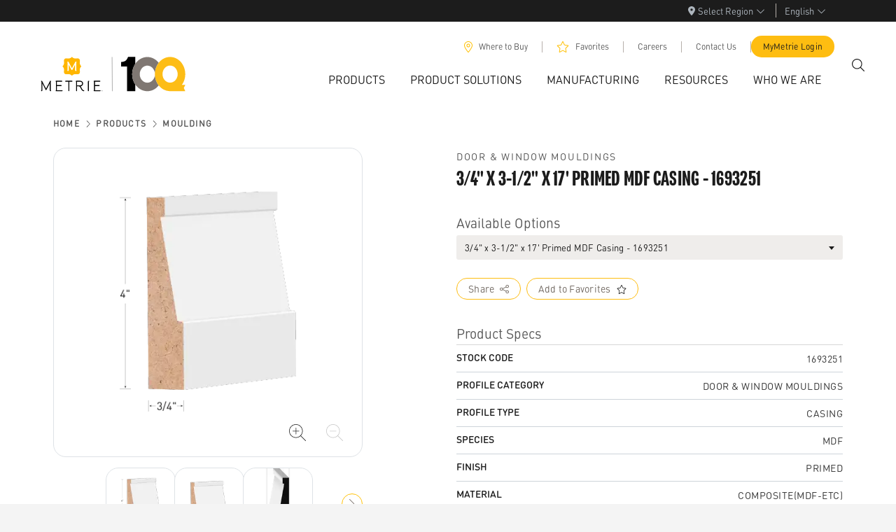

--- FILE ---
content_type: text/html; charset=utf-8
request_url: https://www.metrie.com/products/moulding/1693251
body_size: 19357
content:
<!DOCTYPE html><html lang="en"><head><meta charSet="utf-8" data-next-head=""/><meta name="viewport" content="width=device-width" data-next-head=""/><title data-next-head="">3/4&quot; x 3-1/2&quot; x 17&#x27; Primed MDF Casing - 1693251</title><meta property="og:title" content="3/4&quot; x 3-1/2&quot; x 17&#x27; Primed MDF Casing - 1693251" data-next-head=""/><meta property="og:description" content="Casing is used generously in spaces and is often the most visible moulding in a room. Casings are primarily used to go around a door or window, covering the gap between drywall and the door or window frame. Casings are generally thicker than base moulding" data-next-head=""/><meta name="description" content="Casing is used generously in spaces and is often the most visible moulding in a room. Casings are primarily used to go around a door or window, covering the gap between drywall and the door or window frame. Casings are generally thicker than base moulding" data-next-head=""/><meta property="og:type" content="website" data-next-head=""/><meta property="og:locale" content="en_US, es_MX, fr_CA" data-next-head=""/><meta name="google-site-verification" content="gB_-9yFBsZEha00n2Ed7WjDkr3a6bJp_WPJN93SbBgg" data-next-head=""/><link rel="alternate" hrefLang="en-US" href="/products/moulding/1693251" data-next-head=""/><link rel="alternate" hrefLang="fr-CA" href="/fr/produits/moulures/1693251" data-next-head=""/><link rel="alternate" hrefLang="es-MX" href="/es/productos/chambranas/1693251" data-next-head=""/><meta name="have-i-been-pwned-verification" value="0a927bef5d00f031b30c8eedafd4bed9"/><link rel="preconnect" href="https://use.typekit.net"/><link rel="preload" href="https://use.typekit.net/af/14599e/00000000000000007735b2de/30/l?primer=7cdcb44be4a7db8877ffa5c0007b8dd865b3bbc383831fe2ea177f62257a9191&amp;fvd=i9&amp;v=3" as="font" type="font/woff2" crossorigin="anonymous"/><link rel="preload" href="https://use.typekit.net/af/8ebe3e/00000000000000007735b2e2/30/l?primer=7cdcb44be4a7db8877ffa5c0007b8dd865b3bbc383831fe2ea177f62257a9191&amp;fvd=i5&amp;v=3" as="font" type="font/woff2" crossorigin="anonymous"/><link rel="preload" href="https://use.typekit.net/af/d7dd3a/00000000000000007735b2e9/30/l?primer=7cdcb44be4a7db8877ffa5c0007b8dd865b3bbc383831fe2ea177f62257a9191&amp;fvd=n5&amp;v=3" as="font" type="font/woff2" crossorigin="anonymous"/><link rel="preload" href="/_next/static/css/00990bf88167fb58.css" as="style"/><link rel="preload" href="/_next/static/css/b5fafbb1b4a4749a.css" as="style"/><link rel="preload" href="/_next/static/css/695233bff59d64b9.css" as="style"/><link rel="preload" href="/_next/static/css/17337d72d1b25905.css" as="style"/><script type="application/ld+json" data-next-head="">{
	"@context": "https://schema.org/",
	"@type": "Product",
	"name": "3/4\" x 3-1/2\" x 17' Primed MDF Casing - 1693251",
	"description": "Casing is used generously in spaces and is often the most visible moulding in a room. Casings are primarily used to go around a door or window, covering the gap between drywall and the door or window frame. Casings are generally thicker than base moulding",
	"mpn": "1693251",
	"image": [
		"https://metriepimimages.blob.core.windows.net/images/Damroot/WebOriginal/10049/M2016B_MDF_Dim.png",
		"https://metriepimimages.blob.core.windows.net/images/Damroot/WebOriginal/10001/M2016B_MDF.png",
		"https://metriepimimages.blob.core.windows.net/images/Damroot/WebOriginal/10070/M2016B.png",
		"https://metriepimimages.blob.core.windows.net/images/Damroot/WebOriginal/10070/Contemporary_Craftsman_10.png"
	],
	"isRelatedTo": [
		{
			"@type": "Product",
			"name": "1/2\" x 1-1/4\" x Random Length (7-10') Natural Knotty Alder Stop - 1761758",
			"url": "https://metrie.netlify.app//products/moulding/1761758"
		},
		{
			"@type": "Product",
			"name": "3/4\" x 3-1/2\" x 17' Primed MDF Casing - 1761738",
			"url": "https://metrie.netlify.app//products/moulding/1761738"
		},
		{
			"@type": "Product",
			"name": "3/4\" x 3-1/2\" x 86\" Primed MDF Casing - 1761735",
			"url": "https://metrie.netlify.app//products/moulding/1761735"
		},
		{
			"@type": "Product",
			"name": "21/32\" x 2-1/2\" x 16' Primed Fingerjoint Pine Casing - 1761523",
			"url": "https://metrie.netlify.app//products/moulding/1761523"
		},
		{
			"@type": "Product",
			"name": "23/32\" x 4-5/8\" x 81-11/16\" Metrie Complete Polar White Pre-Painted MDF Flat Jamb - 1700586",
			"url": "https://metrie.netlify.app//products/moulding/1700586"
		},
		{
			"@type": "Product",
			"name": "21/32\" x 2-1/2\" x 83-7/8\" Primed Fingerjoint Pine Casing - 1700069",
			"url": "https://metrie.netlify.app//products/moulding/1700069"
		},
		{
			"@type": "Product",
			"name": "17/32\" x 2-1/2\" x 90\" Primed Fingerjoint Pine Casing - 1699748",
			"url": "https://metrie.netlify.app//products/moulding/1699748"
		},
		{
			"@type": "Product",
			"name": "11/16\" x 4-7/8\" x 98-3/16\" Primed MDF Flat Jamb - 1698648",
			"url": "https://metrie.netlify.app//products/moulding/1698648"
		},
		{
			"@type": "Product",
			"name": "19/32\" x 2-1/2\" x 16' Primed MDF Casing - 1698424",
			"url": "https://metrie.netlify.app//products/moulding/1698424"
		},
		{
			"@type": "Product",
			"name": "23/32\" x 3-1/2\" x 16' Primed MDF Casing - 1698421",
			"url": "https://metrie.netlify.app//products/moulding/1698421"
		},
		{
			"@type": "Product",
			"name": "21/32\" x 3-1/2\" x 16' Primed MDF Casing - 1698420",
			"url": "https://metrie.netlify.app//products/moulding/1698420"
		},
		{
			"@type": "Product",
			"name": "1\" x 3-1/4\" x 16' Primed MDF Casing - 1698403",
			"url": "https://metrie.netlify.app//products/moulding/1698403"
		},
		{
			"@type": "Product",
			"name": "11/16\" x 4-7/8\" x 98-3/16\" Primed Fingerjoint Pine Flat Jamb - 1698261",
			"url": "https://metrie.netlify.app//products/moulding/1698261"
		},
		{
			"@type": "Product",
			"name": "5/8\" x 2-3/16\" x 85\" Primed MDF Casing - 1698101",
			"url": "https://metrie.netlify.app//products/moulding/1698101"
		},
		{
			"@type": "Product",
			"name": "5/8\" x 2-3/16\" x 16' Primed MDF Casing - 1698097",
			"url": "https://metrie.netlify.app//products/moulding/1698097"
		},
		{
			"@type": "Product",
			"name": "1-1/4\" x 2\" x 36\" PVC Brick Mould - 1697758",
			"url": "https://metrie.netlify.app//products/moulding/1697758"
		}
	]
}</script><style type="text/css">@font-face{
                    font-family:"DIN Round W05 Regular";
                    src:local('DIN Round W05 Regular'),url("/fonts/FFDINRoundProRegular.woff2") format("woff2"),url("/fonts/FFDINRoundProRegular.woff") format("woff");
                    font-display:swap;
                }
                    @font-face{
                    font-family:"DIN Round W05 Medium";
                    src:local('DIN Round W05 Medium'),url("/fonts/FFDINRoundProMedium.woff2") format("woff2"),url("/fonts/FFDINRoundProMedium.woff") format("woff");
                    font-display:swap;
                }</style><link rel="stylesheet" href="/_next/static/css/00990bf88167fb58.css" data-n-g=""/><link rel="stylesheet" href="/_next/static/css/b5fafbb1b4a4749a.css" data-n-p=""/><link rel="stylesheet" href="/_next/static/css/695233bff59d64b9.css" data-n-p=""/><link rel="stylesheet" href="/_next/static/css/17337d72d1b25905.css" data-n-p=""/><noscript data-n-css=""></noscript><script defer="" noModule="" src="/_next/static/chunks/polyfills-42372ed130431b0a.js"></script><script src="/_next/static/chunks/webpack-d4e4fc3fe9e0457b.js" defer=""></script><script src="/_next/static/chunks/framework-483ae9768bee572f.js" defer=""></script><script src="/_next/static/chunks/main-f2d0ed7d795ced3a.js" defer=""></script><script src="/_next/static/chunks/pages/_app-e42320f1a72dde5d.js" defer=""></script><script src="/_next/static/chunks/8776cac6-258b316339c67534.js" defer=""></script><script src="/_next/static/chunks/87e3a844-09e8f0c172187380.js" defer=""></script><script src="/_next/static/chunks/1466-257897ba7f5f8e70.js" defer=""></script><script src="/_next/static/chunks/8686-0de4fad7780f2025.js" defer=""></script><script src="/_next/static/chunks/3364-c153079c3ef54c64.js" defer=""></script><script src="/_next/static/chunks/9138-4d18f648ac0929d8.js" defer=""></script><script src="/_next/static/chunks/1274-45e1df70a44d61b9.js" defer=""></script><script src="/_next/static/chunks/5601-bee38eee70ff6165.js" defer=""></script><script src="/_next/static/chunks/334-806993a83422d472.js" defer=""></script><script src="/_next/static/chunks/5256-05111c89cf41050a.js" defer=""></script><script src="/_next/static/chunks/9295-385fac859b7a1487.js" defer=""></script><script src="/_next/static/chunks/pages/products/%5BproductGroup%5D/%5Bslug%5D-b7851d0b5b59684a.js" defer=""></script><script src="/_next/static/-YhjsAQGEX4sXN7Bp20Xv/_buildManifest.js" defer=""></script><script src="/_next/static/-YhjsAQGEX4sXN7Bp20Xv/_ssgManifest.js" defer=""></script></head><body><link rel="preload" as="image" imageSrcSet="/_next/static/media/MET-cen-logo.b171440a.svg 640w, /_next/static/media/MET-cen-logo.b171440a.svg 750w, /_next/static/media/MET-cen-logo.b171440a.svg 828w, /_next/static/media/MET-cen-logo.b171440a.svg 1080w, /_next/static/media/MET-cen-logo.b171440a.svg 1200w, /_next/static/media/MET-cen-logo.b171440a.svg 1920w, /_next/static/media/MET-cen-logo.b171440a.svg 2048w, /_next/static/media/MET-cen-logo.b171440a.svg 3840w" imageSizes="100vw"/><div id="__next"><style>
      #nprogress {
        pointer-events: none;
      }
      #nprogress .bar {
        background: #febd11;
        position: fixed;
        z-index: 9999;
        top: 0;
        left: 0;
        width: 100%;
        height: 5px;
      }
      #nprogress .peg {
        display: block;
        position: absolute;
        right: 0px;
        width: 100px;
        height: 100%;
        box-shadow: 0 0 10px #febd11, 0 0 5px #febd11;
        opacity: 1;
        -webkit-transform: rotate(3deg) translate(0px, -4px);
        -ms-transform: rotate(3deg) translate(0px, -4px);
        transform: rotate(3deg) translate(0px, -4px);
      }
      #nprogress .spinner {
        display: block;
        position: fixed;
        z-index: 1031;
        top: 15px;
        right: 15px;
      }
      #nprogress .spinner-icon {
        width: 18px;
        height: 18px;
        box-sizing: border-box;
        border: solid 2px transparent;
        border-top-color: #febd11;
        border-left-color: #febd11;
        border-radius: 50%;
        -webkit-animation: nprogresss-spinner 400ms linear infinite;
        animation: nprogress-spinner 400ms linear infinite;
      }
      .nprogress-custom-parent {
        overflow: hidden;
        position: relative;
      }
      .nprogress-custom-parent #nprogress .spinner,
      .nprogress-custom-parent #nprogress .bar {
        position: absolute;
      }
      @-webkit-keyframes nprogress-spinner {
        0% {
          -webkit-transform: rotate(0deg);
        }
        100% {
          -webkit-transform: rotate(360deg);
        }
      }
      @keyframes nprogress-spinner {
        0% {
          transform: rotate(0deg);
        }
        100% {
          transform: rotate(360deg);
        }
      }
    </style><div class="wrapper page" id="page-wrapper"><div class=""><div><div class="LocaleSelection_root__GN18P"><div class="LocaleSelection_wrapper__WH34N"><div class="LocaleSelection_menu__Ku3rX"><div class="dropdown"><button class="RegionalityDropdown_cta__u27p1 dropdown-toggle" id="regionality-select" aria-expanded="false"><span><svg aria-hidden="true" focusable="false" data-prefix="fas" data-icon="location-dot" class="svg-inline--fa fa-location-dot " role="img" xmlns="http://www.w3.org/2000/svg" viewBox="0 0 384 512" style="font-size:13px;margin-right:4px"><path fill="currentColor" d="M215.7 499.2C267 435 384 279.4 384 192C384 86 298 0 192 0S0 86 0 192c0 87.4 117 243 168.3 307.2c12.3 15.3 35.1 15.3 47.4 0zM192 128a64 64 0 1 1 0 128 64 64 0 1 1 0-128z"></path></svg></span><span class="RegionalityDropdown_label__AwbMR"></span><span><svg aria-hidden="true" focusable="false" data-prefix="fal" data-icon="chevron-down" class="svg-inline--fa fa-chevron-down " role="img" xmlns="http://www.w3.org/2000/svg" viewBox="0 0 512 512" style="font-size:13px;margin-left:4px"><path fill="currentColor" d="M267.3 395.3c-6.2 6.2-16.4 6.2-22.6 0l-192-192c-6.2-6.2-6.2-16.4 0-22.6s16.4-6.2 22.6 0L256 361.4 436.7 180.7c6.2-6.2 16.4-6.2 22.6 0s6.2 16.4 0 22.6l-192 192z"></path></svg></span></button></div></div><div class="LocaleSelection_languageMenu__29bNz"><div class="hasSelection dropdown"><button class="dropdown-toggle" id="metrie-language-select" aria-expanded="false">English<svg aria-hidden="true" focusable="false" data-prefix="fal" data-icon="chevron-down" class="svg-inline--fa fa-chevron-down " role="img" xmlns="http://www.w3.org/2000/svg" viewBox="0 0 512 512" style="font-size:13px;margin-left:4px"><path fill="currentColor" d="M267.3 395.3c-6.2 6.2-16.4 6.2-22.6 0l-192-192c-6.2-6.2-6.2-16.4 0-22.6s16.4-6.2 22.6 0L256 361.4 436.7 180.7c6.2-6.2 16.4-6.2 22.6 0s6.2 16.4 0 22.6l-192 192z"></path></svg></button></div></div></div></div></div><div class="MobileMenu_root__4Lt2V"><div class="MobileMenu_layout__WGszc" style="height:auto"><div class="MobileMenu_menu__pIW3a"><a class="Logo_logo__GAgEZ" href="/"><span style="box-sizing:border-box;display:block;overflow:hidden;width:initial;height:initial;background:none;opacity:1;border:0;margin:0;padding:0;position:relative"><span style="box-sizing:border-box;display:block;width:initial;height:initial;background:none;opacity:1;border:0;margin:0;padding:0;padding-top:21.843003412969285%"></span><img alt="Metrie.com" sizes="100vw" srcSet="/_next/static/media/MET-cen-logo.b171440a.svg 640w, /_next/static/media/MET-cen-logo.b171440a.svg 750w, /_next/static/media/MET-cen-logo.b171440a.svg 828w, /_next/static/media/MET-cen-logo.b171440a.svg 1080w, /_next/static/media/MET-cen-logo.b171440a.svg 1200w, /_next/static/media/MET-cen-logo.b171440a.svg 1920w, /_next/static/media/MET-cen-logo.b171440a.svg 2048w, /_next/static/media/MET-cen-logo.b171440a.svg 3840w" src="/_next/static/media/MET-cen-logo.b171440a.svg" decoding="async" data-nimg="responsive" style="position:absolute;top:0;left:0;bottom:0;right:0;box-sizing:border-box;padding:0;border:none;margin:auto;display:block;width:0;height:0;min-width:100%;max-width:100%;min-height:100%;max-height:100%"/></span></a><button class="rounded-circle d-flex align-items-center justify-content-center HamburgerIcon_menuButton__cp2KM" aria-label="Menu"><svg aria-hidden="true" focusable="false" data-prefix="fal" data-icon="xmark" class="svg-inline--fa fa-xmark HamburgerIcon_menuIcon__S_1Ki" role="img" xmlns="http://www.w3.org/2000/svg" viewBox="0 0 384 512"><path fill="currentColor" d="M324.5 411.1c6.2 6.2 16.4 6.2 22.6 0s6.2-16.4 0-22.6L214.6 256 347.1 123.5c6.2-6.2 6.2-16.4 0-22.6s-16.4-6.2-22.6 0L192 233.4 59.6 100.9c-6.2-6.2-16.4-6.2-22.6 0s-6.2 16.4 0 22.6L169.4 256 36.9 388.5c-6.2 6.2-6.2 16.4 0 22.6s16.4 6.2 22.6 0L192 278.6 324.5 411.1z"></path></svg><svg aria-hidden="true" focusable="false" data-prefix="fal" data-icon="bars" class="svg-inline--fa fa-bars HamburgerIcon_show__pSF1z HamburgerIcon_menuIcon__S_1Ki" role="img" xmlns="http://www.w3.org/2000/svg" viewBox="0 0 448 512"><path fill="currentColor" d="M0 80c0-8.8 7.2-16 16-16l416 0c8.8 0 16 7.2 16 16s-7.2 16-16 16L16 96C7.2 96 0 88.8 0 80zM0 240c0-8.8 7.2-16 16-16l416 0c8.8 0 16 7.2 16 16s-7.2 16-16 16L16 256c-8.8 0-16-7.2-16-16zM448 400c0 8.8-7.2 16-16 16L16 416c-8.8 0-16-7.2-16-16s7.2-16 16-16l416 0c8.8 0 16 7.2 16 16z"></path></svg></button></div><div class="MenuContent_content__wJJR2"><div class="MobileSearch_mobileSearch__F6V29"><div id="SearchPanelInput" class="SearchInput_searchBox__RYgJe rounded-lg d-flex"><input class="SearchInput_searchInput__9i92t" placeholder="How can we help you?" value=""/><button class="SearchInput_submitButton__FiEIT" aria-label="Submit"><svg aria-hidden="true" focusable="false" data-prefix="fal" data-icon="arrow-right" class="svg-inline--fa fa-arrow-right " role="img" xmlns="http://www.w3.org/2000/svg" viewBox="0 0 448 512"><path fill="currentColor" d="M443.3 267.3c6.2-6.2 6.2-16.4 0-22.6l-176-176c-6.2-6.2-16.4-6.2-22.6 0s-6.2 16.4 0 22.6L393.4 240 16 240c-8.8 0-16 7.2-16 16s7.2 16 16 16l377.4 0L244.7 420.7c-6.2 6.2-6.2 16.4 0 22.6s16.4 6.2 22.6 0l176-176z"></path></svg></button></div></div><div class="MenuSections_sections__vHBSW"><div class="accordion"><div class="accordion-item"><button type="button" class="MenuSections_sectionHeader__hZZod" aria-label="Menu Toggle">Products<svg aria-hidden="true" focusable="false" data-prefix="fas" data-icon="chevron-right" class="svg-inline--fa fa-chevron-right MenuSections_icon__v7_xu" role="img" xmlns="http://www.w3.org/2000/svg" viewBox="0 0 320 512"><path fill="currentColor" d="M310.6 233.4c12.5 12.5 12.5 32.8 0 45.3l-192 192c-12.5 12.5-32.8 12.5-45.3 0s-12.5-32.8 0-45.3L242.7 256 73.4 86.6c-12.5-12.5-12.5-32.8 0-45.3s32.8-12.5 45.3 0l192 192z"></path></svg></button><div class="accordion-collapse collapse"><div class="accordion-body"><a href="#" class="MenuSections_closeAccordionLink__1EpUK"><svg aria-hidden="true" focusable="false" data-prefix="fal" data-icon="chevron-left" class="svg-inline--fa fa-chevron-left " role="img" xmlns="http://www.w3.org/2000/svg" viewBox="0 0 320 512"><path fill="currentColor" d="M20.7 267.3c-6.2-6.2-6.2-16.4 0-22.6l192-192c6.2-6.2 16.4-6.2 22.6 0s6.2 16.4 0 22.6L54.6 256 235.3 436.7c6.2 6.2 6.2 16.4 0 22.6s-16.4 6.2-22.6 0l-192-192z"></path></svg><span class="px-2">Products</span></a><div class=""><h2 class="MegaNavColShared_columnTitle__e1wP8" aria-hidden="false">Browse Our Products</h2><ul class="MegaNavColShared_list__40r1a"></ul></div></div></div></div><div class="accordion-item"><button type="button" class="MenuSections_sectionHeader__hZZod" aria-label="Menu Toggle">Product Solutions<svg aria-hidden="true" focusable="false" data-prefix="fas" data-icon="chevron-right" class="svg-inline--fa fa-chevron-right MenuSections_icon__v7_xu" role="img" xmlns="http://www.w3.org/2000/svg" viewBox="0 0 320 512"><path fill="currentColor" d="M310.6 233.4c12.5 12.5 12.5 32.8 0 45.3l-192 192c-12.5 12.5-32.8 12.5-45.3 0s-12.5-32.8 0-45.3L242.7 256 73.4 86.6c-12.5-12.5-12.5-32.8 0-45.3s32.8-12.5 45.3 0l192 192z"></path></svg></button><div class="accordion-collapse collapse"><div class="accordion-body"><a href="#" class="MenuSections_closeAccordionLink__1EpUK"><svg aria-hidden="true" focusable="false" data-prefix="fal" data-icon="chevron-left" class="svg-inline--fa fa-chevron-left " role="img" xmlns="http://www.w3.org/2000/svg" viewBox="0 0 320 512"><path fill="currentColor" d="M20.7 267.3c-6.2-6.2-6.2-16.4 0-22.6l192-192c6.2-6.2 16.4-6.2 22.6 0s6.2 16.4 0 22.6L54.6 256 235.3 436.7c6.2 6.2 6.2 16.4 0 22.6s-16.4 6.2-22.6 0l-192-192z"></path></svg><span class="px-2">Product Solutions</span></a><div class=""><h2 class="MegaNavColShared_columnTitle__e1wP8" aria-hidden="false">Solutions for your every need</h2><ul class="MegaNavColShared_list__40r1a"></ul></div><div class=""><h2 class="MegaNavColShared_columnTitle__e1wP8" aria-hidden="false">Door Solutions</h2><ul class="MegaNavColShared_list__40r1a"></ul></div></div></div></div><div class="accordion-item"><button type="button" class="MenuSections_sectionHeader__hZZod" aria-label="Menu Toggle">Manufacturing<svg aria-hidden="true" focusable="false" data-prefix="fas" data-icon="chevron-right" class="svg-inline--fa fa-chevron-right MenuSections_icon__v7_xu" role="img" xmlns="http://www.w3.org/2000/svg" viewBox="0 0 320 512"><path fill="currentColor" d="M310.6 233.4c12.5 12.5 12.5 32.8 0 45.3l-192 192c-12.5 12.5-32.8 12.5-45.3 0s-12.5-32.8 0-45.3L242.7 256 73.4 86.6c-12.5-12.5-12.5-32.8 0-45.3s32.8-12.5 45.3 0l192 192z"></path></svg></button><div class="accordion-collapse collapse"><div class="accordion-body"><a href="#" class="MenuSections_closeAccordionLink__1EpUK"><svg aria-hidden="true" focusable="false" data-prefix="fal" data-icon="chevron-left" class="svg-inline--fa fa-chevron-left " role="img" xmlns="http://www.w3.org/2000/svg" viewBox="0 0 320 512"><path fill="currentColor" d="M20.7 267.3c-6.2-6.2-6.2-16.4 0-22.6l192-192c6.2-6.2 16.4-6.2 22.6 0s6.2 16.4 0 22.6L54.6 256 235.3 436.7c6.2 6.2 6.2 16.4 0 22.6s-16.4 6.2-22.6 0l-192-192z"></path></svg><span class="px-2">Manufacturing</span></a><div class=""><h2 class="MegaNavColShared_columnTitle__e1wP8" aria-hidden="false"> Manufacturing At Metrie</h2><ul class="MegaNavColShared_list__40r1a"></ul></div><div class=""><h2 class="MegaNavColShared_columnTitle__e1wP8" aria-hidden="false"> Our Partners</h2><ul class="MegaNavColShared_list__40r1a"></ul></div></div></div></div><div class="accordion-item"><button type="button" class="MenuSections_sectionHeader__hZZod" aria-label="Menu Toggle">Resources<svg aria-hidden="true" focusable="false" data-prefix="fas" data-icon="chevron-right" class="svg-inline--fa fa-chevron-right MenuSections_icon__v7_xu" role="img" xmlns="http://www.w3.org/2000/svg" viewBox="0 0 320 512"><path fill="currentColor" d="M310.6 233.4c12.5 12.5 12.5 32.8 0 45.3l-192 192c-12.5 12.5-32.8 12.5-45.3 0s-12.5-32.8 0-45.3L242.7 256 73.4 86.6c-12.5-12.5-12.5-32.8 0-45.3s32.8-12.5 45.3 0l192 192z"></path></svg></button><div class="accordion-collapse collapse"><div class="accordion-body"><a href="#" class="MenuSections_closeAccordionLink__1EpUK"><svg aria-hidden="true" focusable="false" data-prefix="fal" data-icon="chevron-left" class="svg-inline--fa fa-chevron-left " role="img" xmlns="http://www.w3.org/2000/svg" viewBox="0 0 320 512"><path fill="currentColor" d="M20.7 267.3c-6.2-6.2-6.2-16.4 0-22.6l192-192c6.2-6.2 16.4-6.2 22.6 0s6.2 16.4 0 22.6L54.6 256 235.3 436.7c6.2 6.2 6.2 16.4 0 22.6s-16.4 6.2-22.6 0l-192-192z"></path></svg><span class="px-2">Resources</span></a><div class=""><h2 class="MegaNavColShared_columnTitle__e1wP8" aria-hidden="false">Resources and Documents</h2><ul class="MegaNavColShared_list__40r1a"></ul></div><div class=""><h2 class="MegaNavColShared_columnTitle__e1wP8" aria-hidden="false">Learning Centre</h2><ul class="MegaNavColShared_list__40r1a"></ul></div></div></div></div><div class="accordion-item"><button type="button" class="MenuSections_sectionHeader__hZZod" aria-label="Menu Toggle">Who We Are<svg aria-hidden="true" focusable="false" data-prefix="fas" data-icon="chevron-right" class="svg-inline--fa fa-chevron-right MenuSections_icon__v7_xu" role="img" xmlns="http://www.w3.org/2000/svg" viewBox="0 0 320 512"><path fill="currentColor" d="M310.6 233.4c12.5 12.5 12.5 32.8 0 45.3l-192 192c-12.5 12.5-32.8 12.5-45.3 0s-12.5-32.8 0-45.3L242.7 256 73.4 86.6c-12.5-12.5-12.5-32.8 0-45.3s32.8-12.5 45.3 0l192 192z"></path></svg></button><div class="accordion-collapse collapse"><div class="accordion-body"><a href="#" class="MenuSections_closeAccordionLink__1EpUK"><svg aria-hidden="true" focusable="false" data-prefix="fal" data-icon="chevron-left" class="svg-inline--fa fa-chevron-left " role="img" xmlns="http://www.w3.org/2000/svg" viewBox="0 0 320 512"><path fill="currentColor" d="M20.7 267.3c-6.2-6.2-6.2-16.4 0-22.6l192-192c6.2-6.2 16.4-6.2 22.6 0s6.2 16.4 0 22.6L54.6 256 235.3 436.7c6.2 6.2 6.2 16.4 0 22.6s-16.4 6.2-22.6 0l-192-192z"></path></svg><span class="px-2">Who We Are</span></a><div class=""><h2 class="MegaNavColShared_columnTitle__e1wP8" aria-hidden="false"> About Us</h2><ul class="MegaNavColShared_list__40r1a"></ul></div><div class=""><h2 class="MegaNavColShared_columnTitle__e1wP8" aria-hidden="false"> Careers and News</h2><ul class="MegaNavColShared_list__40r1a"></ul></div></div></div></div></div></div><div class="SubMenu_subMenu__hmfqy"><a class="SubMenu_navItem__Tlr3W" href="/where-to-buy">Where to Buy</a><a class="SubMenu_navItem__Tlr3W" href="/favorites">Favorites</a><a class="SubMenu_navItem__Tlr3W" href="/careers">Careers</a><a class="SubMenu_navItem__Tlr3W" href="/contact-us">Contact Us</a><a target="_blank" class="SubMenu_navItem__Tlr3W" href="https://mymetrie.com/">MyMetrie Login</a></div><div class="LocaleSelection_root__GN18P"><div class="LocaleSelection_wrapper__WH34N"><div class="LocaleSelection_menu__Ku3rX"><div class="dropdown"><button class="RegionalityDropdown_cta__u27p1 dropdown-toggle" id="regionality-select" aria-expanded="false"><span><svg aria-hidden="true" focusable="false" data-prefix="fas" data-icon="location-dot" class="svg-inline--fa fa-location-dot " role="img" xmlns="http://www.w3.org/2000/svg" viewBox="0 0 384 512" style="font-size:13px;margin-right:4px"><path fill="currentColor" d="M215.7 499.2C267 435 384 279.4 384 192C384 86 298 0 192 0S0 86 0 192c0 87.4 117 243 168.3 307.2c12.3 15.3 35.1 15.3 47.4 0zM192 128a64 64 0 1 1 0 128 64 64 0 1 1 0-128z"></path></svg></span><span class="RegionalityDropdown_label__AwbMR"></span><span><svg aria-hidden="true" focusable="false" data-prefix="fal" data-icon="chevron-down" class="svg-inline--fa fa-chevron-down " role="img" xmlns="http://www.w3.org/2000/svg" viewBox="0 0 512 512" style="font-size:13px;margin-left:4px"><path fill="currentColor" d="M267.3 395.3c-6.2 6.2-16.4 6.2-22.6 0l-192-192c-6.2-6.2-6.2-16.4 0-22.6s16.4-6.2 22.6 0L256 361.4 436.7 180.7c6.2-6.2 16.4-6.2 22.6 0s6.2 16.4 0 22.6l-192 192z"></path></svg></span></button></div></div><div class="LocaleSelection_languageMenu__29bNz"><div class="hasSelection dropdown"><button class="dropdown-toggle" id="metrie-language-select" aria-expanded="false">English<svg aria-hidden="true" focusable="false" data-prefix="fal" data-icon="chevron-down" class="svg-inline--fa fa-chevron-down " role="img" xmlns="http://www.w3.org/2000/svg" viewBox="0 0 512 512" style="font-size:13px;margin-left:4px"><path fill="currentColor" d="M267.3 395.3c-6.2 6.2-16.4 6.2-22.6 0l-192-192c-6.2-6.2-6.2-16.4 0-22.6s16.4-6.2 22.6 0L256 361.4 436.7 180.7c6.2-6.2 16.4-6.2 22.6 0s6.2 16.4 0 22.6l-192 192z"></path></svg></button></div></div></div></div></div></div></div></div><div class="content-wrap"><div class="container-fluid"><div class="row"><div class="ProductDetailsLayout_wrapper__f7bOq"><div class="ProductDetailsLayout_backgroundContainer__8D2pX"><div class="ProductDetailsLayout_background__R2FYi"></div><div class="ProductDetailsLayout_svgWrapper__7oQWG"><svg viewBox="0 0 1440 60" class="ProductDetailsLayout_svgContent__brTUG" preserveAspectRatio="xMinYMin meet"><path d="M1440,9c-84-13.49-172-13.28-295.7,11.23C982.33,52.29,858.63,95,727.18,11a13.36,13.36,0,0,0-14.36,0C581.37,95,457.67,52.29,295.7,20.19,172-4.32,84-4.53,0,9V70H1440Z"></path></svg></div></div></div></div></div><div class="ProductDetailsLayout_productContainer__1cWI2 container"><div class="row"><span aria-live="polite" aria-busy="true"><span class="react-loading-skeleton" style="height:72px;border-radius:16px;--base-color:#F7F6F5">‌</span><br/></span></div><div class="row"><div class="col-md-6"><span aria-live="polite" aria-busy="true"><span class="react-loading-skeleton" style="height:402px;border-radius:16px;--base-color:#ffffff">‌</span><br/></span><span aria-live="polite" aria-busy="true"><span class="react-loading-skeleton" style="height:120px;border-radius:16px;--base-color:#ffffff">‌</span><br/></span></div><div class="col-md-6"><span aria-live="polite" aria-busy="true"><span class="react-loading-skeleton" style="height:800px;border-radius:16px;--base-color:#ffffff">‌</span><br/></span></div></div></div></div><div class="Footer_root__Gq5wF"><div class="container"><div class="Footer_columns__F3O37"><div class="Logo_logo__eDQ_0"><span style="box-sizing:border-box;display:block;overflow:hidden;width:initial;height:initial;background:none;opacity:1;border:0;margin:0;padding:0;position:relative"><span style="box-sizing:border-box;display:block;width:initial;height:initial;background:none;opacity:1;border:0;margin:0;padding:0;padding-top:21.843003412969285%"></span><img alt="Metrie.com" src="[data-uri]" decoding="async" data-nimg="responsive" style="position:absolute;top:0;left:0;bottom:0;right:0;box-sizing:border-box;padding:0;border:none;margin:auto;display:block;width:0;height:0;min-width:100%;max-width:100%;min-height:100%;max-height:100%"/><noscript><img alt="Metrie.com" loading="lazy" decoding="async" data-nimg="responsive" style="position:absolute;top:0;left:0;bottom:0;right:0;box-sizing:border-box;padding:0;border:none;margin:auto;display:block;width:0;height:0;min-width:100%;max-width:100%;min-height:100%;max-height:100%" sizes="100vw" srcSet="/_next/static/media/logo-horizontal-white.3b38a1b1.svg 640w, /_next/static/media/logo-horizontal-white.3b38a1b1.svg 750w, /_next/static/media/logo-horizontal-white.3b38a1b1.svg 828w, /_next/static/media/logo-horizontal-white.3b38a1b1.svg 1080w, /_next/static/media/logo-horizontal-white.3b38a1b1.svg 1200w, /_next/static/media/logo-horizontal-white.3b38a1b1.svg 1920w, /_next/static/media/logo-horizontal-white.3b38a1b1.svg 2048w, /_next/static/media/logo-horizontal-white.3b38a1b1.svg 3840w" src="/_next/static/media/logo-horizontal-white.3b38a1b1.svg"/></noscript></span></div><div class="Footer_navWrapper__fcIdO"><nav class="Footer_links__y6OjA Footer_column__Hg_ZC"><a href="/products">Products</a><a href="/product-solutions">Product Solutions</a><a href="/manufacturing">Manufacturing</a><a href="/resources">Resources</a><a href="/who-we-are">Who We Are</a></nav><nav class="Footer_links__y6OjA Footer_column__Hg_ZC"><a href="/contact-us">Contact Us</a><a href="/where-to-buy">Where To Buy</a><a href="/favorites">Favorites</a><a target="_blank" href="https://mymetrie.com/">MyMetrie Login</a></nav></div></div><div class="Footer_meta__eeVqq"><div class="Footer_copyright__tIke_">© <!-- -->2026<!-- --> METRIE<sup>®</sup><div class="Footer_copyrightLink__nYpPH"><a href="/terms-and-conditions">Terms and Conditions</a></div><div class="Footer_copyrightLink__nYpPH"><a href="/privacy">Privacy Policy</a></div><div class="Footer_copyrightLink__nYpPH"><a href="/accessibility-policy">Accessibility Policy</a></div><div class="Footer_copyrightLink__nYpPH"><a href="/privacy">Do Not Sell or Share My Personal Information</a></div></div></div></div></div></div></div><script id="__NEXT_DATA__" type="application/json">{"props":{"pageProps":{"product":{"title":{"en-US":"3/4\" x 3-1/2\" x 17' Primed MDF Casing - 1693251","es-MX":"Revestimiento de MDF Imprimado  - 17' x 3-1/2\" x 3/4\" - 1693251","fr-CA":"Encadrement en MDF Apprêt  - 17' x 3-1/2\" x 3/4\" - 1693251"},"slug":"1693251","plant":["2061","2089","2091"],"materialNumber":"1693251","marketingCopy":{"en-US":{"data":{},"content":[{"data":{},"content":[{"data":{},"marks":[],"value":"Casing is used generously in spaces and is often the most visible moulding in a room. Casings are primarily used to go around a door or window, covering the gap between drywall and the door or window frame. Casings are generally thicker than base mouldings, they bring a room together: left to right, top to bottom. And like any framing element, the options are endless, from build-ups of multiple pieces to full wraps. With casings, there is no wrong way, only your way.","nodeType":"text"}],"nodeType":"paragraph"}],"nodeType":"document"}},"featureStatements":null,"productTaxonomyNode":{"title":{"en-US":"Mould.DoorWind.Casing"},"description":{"en-US":"Casing","es-MX":"Revestimiento","fr-CA":"Encadrement"},"hierarchyCode":"Mould.DoorWind.Casing","level":3},"optionMForPlantIDs":[],"metrieComplete":false,"productGroup":{"fields":{"title":"Moulding","slug":"moulding"}},"productType":{"attributeText":{"en-US":"Door \u0026 Window Mouldings","es-MX":"Molduras de puertas y ventanas","fr-CA":"Moulures de porte et de fenêtre"},"filterGroup":{"id":"7LHOK9g6MPYFBIEMApbpsl","label":{"en-US":"Profile Category","es-MX":"Tipo de producto","fr-CA":"Type de produit"},"title":{"en-US":"Product Type","es-MX":"Tipo de producto","fr-CA":"Type de produit"}},"productGroup":{"en-US":"moulding","es-MX":"chambranas","fr-CA":"moulures"}},"productSubType":{"attributeText":{"en-US":"Casing","es-MX":"Revestimiento","fr-CA":"Encadrement"},"filterGroup":{"id":"3Rw6L8xoGuyJJXrI2A84Vz","label":{"en-US":"Profile Type","es-MX":"Subtipo de producto","fr-CA":"Sous-type de produit"},"title":{"en-US":"Product Subtype","es-MX":"Subtipo de producto","fr-CA":"Sous-type de produit"}},"productGroup":{"en-US":"moulding","es-MX":"chambranas","fr-CA":"moulures"}},"productImages":[{"title":{"en-US":"M2016B_MDF_Dim.png"},"posterImage":true,"imageUrls":["https://metriepimimages.blob.core.windows.net/images/Damroot/WebOriginal/10049/M2016B_MDF_Dim.png"]},{"title":{"en-US":"https://metriepimimages.blob.core.windows.net/images/Damroot/WebOriginal/10001/M2016B_MDF.png"},"posterImage":false,"imageUrls":["https://metriepimimages.blob.core.windows.net/images/Damroot/WebOriginal/10001/M2016B_MDF.png"]},{"title":{"en-US":"https://metriepimimages.blob.core.windows.net/images/Damroot/WebOriginal/10070/M2016B.png"},"posterImage":false,"imageUrls":["https://metriepimimages.blob.core.windows.net/images/Damroot/WebOriginal/10070/M2016B.png"]},{"title":{"en-US":"https://metriepimimages.blob.core.windows.net/images/Damroot/WebOriginal/10070/Contemporary_Craftsman_10.png"},"posterImage":false,"imageUrls":["https://metriepimimages.blob.core.windows.net/images/Damroot/WebOriginal/10070/Contemporary_Craftsman_10.png"]}],"threeSixtyImages":["https://metriepimimages.blob.core.windows.net/images/Damroot/WebOriginal/10057/M2016B_MDF-01.png","https://metriepimimages.blob.core.windows.net/images/Damroot/WebOriginal/10057/M2016B_MDF-02.png","https://metriepimimages.blob.core.windows.net/images/Damroot/WebOriginal/10057/M2016B_MDF-03.png","https://metriepimimages.blob.core.windows.net/images/Damroot/WebOriginal/10057/M2016B_MDF-04.png","https://metriepimimages.blob.core.windows.net/images/Damroot/WebOriginal/10057/M2016B_MDF-05.png","https://metriepimimages.blob.core.windows.net/images/Damroot/WebOriginal/10057/M2016B_MDF-06.png","https://metriepimimages.blob.core.windows.net/images/Damroot/WebOriginal/10057/M2016B_MDF-07.png","https://metriepimimages.blob.core.windows.net/images/Damroot/WebOriginal/10057/M2016B_MDF-08.png","https://metriepimimages.blob.core.windows.net/images/Damroot/WebOriginal/10057/M2016B_MDF-09.png","https://metriepimimages.blob.core.windows.net/images/Damroot/WebOriginal/10057/M2016B_MDF-10.png","https://metriepimimages.blob.core.windows.net/images/Damroot/WebOriginal/10057/M2016B_MDF-11.png","https://metriepimimages.blob.core.windows.net/images/Damroot/WebOriginal/10057/M2016B_MDF-12.png","https://metriepimimages.blob.core.windows.net/images/Damroot/WebOriginal/10057/M2016B_MDF-13.png","https://metriepimimages.blob.core.windows.net/images/Damroot/WebOriginal/10057/M2016B_MDF-14.png","https://metriepimimages.blob.core.windows.net/images/Damroot/WebOriginal/10057/M2016B_MDF-15.png","https://metriepimimages.blob.core.windows.net/images/Damroot/WebOriginal/10057/M2016B_MDF-16.png","https://metriepimimages.blob.core.windows.net/images/Damroot/WebOriginal/10057/M2016B_MDF-17.png","https://metriepimimages.blob.core.windows.net/images/Damroot/WebOriginal/10057/M2016B_MDF-18.png","https://metriepimimages.blob.core.windows.net/images/Damroot/WebOriginal/10057/M2016B_MDF-19.png","https://metriepimimages.blob.core.windows.net/images/Damroot/WebOriginal/10057/M2016B_MDF-20.png","https://metriepimimages.blob.core.windows.net/images/Damroot/WebOriginal/10057/M2016B_MDF-21.png","https://metriepimimages.blob.core.windows.net/images/Damroot/WebOriginal/10057/M2016B_MDF-22.png","https://metriepimimages.blob.core.windows.net/images/Damroot/WebOriginal/10057/M2016B_MDF-23.png","https://metriepimimages.blob.core.windows.net/images/Damroot/WebOriginal/10057/M2016B_MDF-24.png","https://metriepimimages.blob.core.windows.net/images/Damroot/WebOriginal/10057/M2016B_MDF-25.png","https://metriepimimages.blob.core.windows.net/images/Damroot/WebOriginal/10057/M2016B_MDF-26.png","https://metriepimimages.blob.core.windows.net/images/Damroot/WebOriginal/10057/M2016B_MDF-27.png","https://metriepimimages.blob.core.windows.net/images/Damroot/WebOriginal/10057/M2016B_MDF-28.png","https://metriepimimages.blob.core.windows.net/images/Damroot/WebOriginal/10057/M2016B_MDF-29.png","https://metriepimimages.blob.core.windows.net/images/Damroot/WebOriginal/10057/M2016B_MDF-31.png","https://metriepimimages.blob.core.windows.net/images/Damroot/WebOriginal/10057/M2016B_MDF-32.png","https://metriepimimages.blob.core.windows.net/images/Damroot/WebOriginal/10057/M2016B_MDF-33.png","https://metriepimimages.blob.core.windows.net/images/Damroot/WebOriginal/10057/M2016B_MDF-34.png","https://metriepimimages.blob.core.windows.net/images/Damroot/WebOriginal/10057/M2016B_MDF-35.png","https://metriepimimages.blob.core.windows.net/images/Damroot/WebOriginal/10057/M2016B_MDF-36.png","https://metriepimimages.blob.core.windows.net/images/Damroot/WebOriginal/10057/M2016B_MDF-37.png"],"resources":[],"metaData":{"internalTitle":{"en-US":"Product 3/4\" x 3-1/2\" x 17'  Primed MDF Casing - 1693251 1693251"},"title":{"en-US":"Metrie 1693251 3/4\" x 3-1/2\" x 17' Primed MDF Casing - 1693251"},"description":{"en-US":"Casing is used generously in spaces and is often the most visible moulding in a room. Casings are primarily used to go around a door or window, covering the gap between drywall and the door or window frame. Casings are generally thicker than base moulding"},"ogType":{"en-US":"website"},"ogLocale":{"en-US":"en_US, es_MX, fr_CA"},"keywords":{"en-US":["1693251","M2016B","MDF","Primed"]}},"displayForPlantIDs":["2061","2089","2091"],"similarProduct":null,"marketingBlocks":null,"relatedArticles":null,"productSpecFields":["materialNumber","modelNumber","productType","productSubtype","species","finish","construction","dimensions","drawingNumber"],"productSpecs":[{"field":"materialNumber","label":{"en-US":"Stock Code","es-MX":"Número de inventario","fr-CA":"Code de stock"},"value":"1693251"},{"field":"modelNumber","label":{"en-US":"Model Number","es-MX":"Número de modelo","fr-CA":"Numéro de modèle"},"value":[]},{"field":"productType","label":{"en-US":"Profile Category","es-MX":"Tipo de producto","fr-CA":"Type de produit"},"value":{"en-US":"Door \u0026 Window Mouldings","es-MX":"Molduras de puertas y ventanas","fr-CA":"Moulures de porte et de fenêtre"}},{"field":"productSubtype","label":{"en-US":"Profile Type","es-MX":"Subtipo de producto","fr-CA":"Sous-type de produit"},"value":{"en-US":"Casing","es-MX":"Revestimiento","fr-CA":"Encadrement"}},{"field":"species","label":{"en-US":"Species","es-MX":"Especies","fr-CA":"Essence"},"value":{"en-US":"MDF","es-MX":"MDF","fr-CA":"MDF"}},{"field":"finish","label":{"en-US":"Finish","es-MX":"Acabado","fr-CA":"Finition"},"value":{"en-US":"Primed","es-MX":"Imprimado","fr-CA":"Apprêt"}},{"field":"construction","label":{"en-US":"Material","es-MX":"Material","fr-CA":"Matériel"},"value":{"en-US":"Composite(MDF-ETC)","es-MX":"Compuesto (MDF-ETC)","fr-CA":"Composite (MDF-ETC)"}},{"field":"dimensions","label":{"en-US":"Dimensions","es-MX":"Dimensiones","fr-CA":"Dimensions"},"value":"3/4\" x 3-1/2\" x 17'"},{"field":"drawingNumber","label":{"en-US":"Drawing Number","es-MX":"Número de dibujo","fr-CA":"Numéro de dessin"},"value":"M2016B"}],"productVariants":[{"title":{"en-US":"3/4\" x 3-1/2\" x 17' Primed MDF Casing - 1693251","es-MX":"Revestimiento de MDF Imprimado  - 17' x 3-1/2\" x 3/4\" - 1693251","fr-CA":"Encadrement en MDF Apprêt  - 17' x 3-1/2\" x 3/4\" - 1693251"},"slug":null,"drawingNumber":"M2016B","productImages":[{"objectID":"6DLnyfSKFHxSJRyZ1f8rUu","title":"M2016B_MDF_Dim.png","altText":{"en-US":"Dimensional product image of casing"},"posterImage":true,"imageUrls":["https://metriepimimages.blob.core.windows.net/images/Damroot/WebOriginal/10049/M2016B_MDF_Dim.png"],"pimSourceImageUrl":true},{"objectID":"rshJRijz1NCEZuuygmPox","title":"https://metriepimimages.blob.core.windows.net/images/Damroot/WebOriginal/10001/M2016B_MDF.png","altText":{"en-US":"Colored rendering of moulding profile."},"posterImage":false,"imageUrls":["https://metriepimimages.blob.core.windows.net/images/Damroot/WebOriginal/10001/M2016B_MDF.png"],"pimSourceImageUrl":false},{"objectID":"7ctwdjOf9ShH3xYS9LjfD3","title":"https://metriepimimages.blob.core.windows.net/images/Damroot/WebOriginal/10070/M2016B.png","altText":{"en-US":null},"posterImage":false,"imageUrls":["https://metriepimimages.blob.core.windows.net/images/Damroot/WebOriginal/10070/M2016B.png"],"pimSourceImageUrl":false},{"objectID":"6ndq8qbWK80XaTVExjKJP7","title":"https://metriepimimages.blob.core.windows.net/images/Damroot/WebOriginal/10070/Contemporary_Craftsman_10.png","altText":{"en-US":null},"posterImage":false,"imageUrls":["https://metriepimimages.blob.core.windows.net/images/Damroot/WebOriginal/10070/Contemporary_Craftsman_10.png"],"pimSourceImageUrl":false}],"plants":[{"title":{"en-US":"ALASKA DISTRIBUTION"},"plantId":"2061"},{"title":{"en-US":"PHOENIX DISTRIBUTION"},"plantId":"2089"},{"title":{"en-US":"SUMNER  DISTRIBUTION"},"plantId":"2091"}],"materialNumber":"1693251","productGroup":"mould","modelNumbersForPlantIDs":[],"displayForPlantIDs":["2061","2089","2091"]},{"title":{"en-US":"3/4\" x 3-1/2\" x 8' Primed MDF Casing - 1692433","es-MX":"Revestimiento de MDF Imprimado  - 8' x 3-1/2\" x 3/4\" - 1692433","fr-CA":"Encadrement en MDF Apprêt  - 8' x 3-1/2\" x 3/4\" - 1692433"},"slug":null,"drawingNumber":"M2016B","productImages":[{"objectID":"6DLnyfSKFHxSJRyZ1f8rUu","title":"M2016B_MDF_Dim.png","altText":{"en-US":"Dimensional product image of casing"},"posterImage":true,"imageUrls":["https://metriepimimages.blob.core.windows.net/images/Damroot/WebOriginal/10049/M2016B_MDF_Dim.png"],"pimSourceImageUrl":true},{"objectID":"rshJRijz1NCEZuuygmPox","title":"https://metriepimimages.blob.core.windows.net/images/Damroot/WebOriginal/10001/M2016B_MDF.png","altText":{"en-US":"Colored rendering of moulding profile."},"posterImage":false,"imageUrls":["https://metriepimimages.blob.core.windows.net/images/Damroot/WebOriginal/10001/M2016B_MDF.png"],"pimSourceImageUrl":false},{"objectID":"7ctwdjOf9ShH3xYS9LjfD3","title":"https://metriepimimages.blob.core.windows.net/images/Damroot/WebOriginal/10070/M2016B.png","altText":{"en-US":null},"posterImage":false,"imageUrls":["https://metriepimimages.blob.core.windows.net/images/Damroot/WebOriginal/10070/M2016B.png"],"pimSourceImageUrl":false},{"objectID":"6ndq8qbWK80XaTVExjKJP7","title":"https://metriepimimages.blob.core.windows.net/images/Damroot/WebOriginal/10070/Contemporary_Craftsman_10.png","altText":{"en-US":null},"posterImage":false,"imageUrls":["https://metriepimimages.blob.core.windows.net/images/Damroot/WebOriginal/10070/Contemporary_Craftsman_10.png"],"pimSourceImageUrl":false}],"plants":[{"title":{"en-US":"MONTREAL DISTRIBUTION"},"plantId":"1032"},{"title":{"en-US":"TORONTO DISTRIBUTION"},"plantId":"1037"}],"materialNumber":"1692433","productGroup":"mould","modelNumbersForPlantIDs":[],"displayForPlantIDs":["1032","1037"]},{"title":{"en-US":"3/4\" x 3-1/2\" x 16' Primed MDF Casing - 1683345","es-MX":"Revestimiento de MDF Imprimado  - 16' x 3-1/2\" x 3/4\" - 1683345","fr-CA":"Encadrement en MDF Apprêt  - 16' x 3-1/2\" x 3/4\" - 1683345"},"slug":null,"drawingNumber":"M2016B","productImages":[{"objectID":"6DLnyfSKFHxSJRyZ1f8rUu","title":"M2016B_MDF_Dim.png","altText":{"en-US":"Dimensional product image of casing"},"posterImage":true,"imageUrls":["https://metriepimimages.blob.core.windows.net/images/Damroot/WebOriginal/10049/M2016B_MDF_Dim.png"],"pimSourceImageUrl":true},{"objectID":"7ctwdjOf9ShH3xYS9LjfD3","title":"https://metriepimimages.blob.core.windows.net/images/Damroot/WebOriginal/10070/M2016B.png","altText":{"en-US":null},"posterImage":false,"imageUrls":["https://metriepimimages.blob.core.windows.net/images/Damroot/WebOriginal/10070/M2016B.png"],"pimSourceImageUrl":false},{"objectID":"6ndq8qbWK80XaTVExjKJP7","title":"https://metriepimimages.blob.core.windows.net/images/Damroot/WebOriginal/10070/Contemporary_Craftsman_10.png","altText":{"en-US":null},"posterImage":false,"imageUrls":["https://metriepimimages.blob.core.windows.net/images/Damroot/WebOriginal/10070/Contemporary_Craftsman_10.png"],"pimSourceImageUrl":false}],"plants":[{"title":{"en-US":"MONTREAL DISTRIBUTION"},"plantId":"1032"},{"title":{"en-US":"TORONTO DISTRIBUTION"},"plantId":"1037"},{"title":{"en-US":"SALT LAKE CITY DISTRIBUTION"},"plantId":"2074"},{"title":{"en-US":"DETROIT DISTRIBUTION"},"plantId":"2094"},{"title":{"en-US":"CHICAGO DISTRIBUTION"},"plantId":"2095"}],"materialNumber":"1683345","productGroup":"mould","modelNumbersForPlantIDs":[],"displayForPlantIDs":["1032","1037","2074","2094","2095"]}],"relatedProducts":[{"title":{"en-US":"1/2\" x 1-1/4\" x Random Length (7-10') Natural Knotty Alder Stop - 1761758","es-MX":"Tope para puerta de Aliso nudoso Natural  - Random Length (7-10') x 1-1/4\" x 1/2\" - 1761758","fr-CA":"Butée en Aulne noueux Naturel  - Random Length (7-10') x 1-1/4\" x 1/2\" - 1761758"},"slug":"1761758","plants":[{"title":{"en-US":"SALT LAKE CITY DISTRIBUTION"},"plantId":"2074"}],"metaData":{"internalTitle":{"en-US":"Product 1/2\" x 1-1/4\" x Random Length (7-10') Natural Knotty Alder Stop - 1761758 1761758"},"title":{"en-US":"Metrie 1761758 1/2\" x 1-1/4\" x Random Length (7-10') Natural Knotty Alder Stop - 1761758"},"ogType":{"en-US":"website"},"ogLocale":{"en-US":"en_US, es_MX, fr_CA"}},"drawingNumber":"M0867A","materialNumber":"1761758","productTaxonomyNode":"Mould.DoorWind.Stop","finish":{"attributeText":{"en-US":"Natural","es-MX":"Natural","fr-CA":"Naturel"},"filterGroupId":"2rheIkdTQGgdI4e1n5RI65"},"displayForPlantIDs":["2074"],"metrieComplete":false,"searchPriority":null,"productGroup":"mould","productType":{"attributeText":{"en-US":"Door \u0026 Window Mouldings","es-MX":"Molduras de puertas y ventanas","fr-CA":"Moulures de porte et de fenêtre"},"filterGroupId":"7LHOK9g6MPYFBIEMApbpsl"},"productSubtype":{"attributeText":{"en-US":"Stop","es-MX":"Tope de puerta","fr-CA":"Butée"},"filterGroupId":"3Rw6L8xoGuyJJXrI2A84Vz"},"species":{"attributeText":{"en-US":"Knotty Alder","es-MX":"Aliso nudoso","fr-CA":"Aulne noueux"},"filterGroupId":"2V43txcSNxwGuKfdEnzYUC"},"core":null,"style":null,"construction":null,"doorSeries":null,"doorModelName":null,"width":{"attributeText":{"en-US":"1-1/4 in."}},"thickness":{"attributeText":{"en-US":"1/2 in."}},"length":{"attributeText":{"en-US":"Random Length (7-10 ft.)"}},"widthMetric":31.8,"thicknessMetric":12.7,"color":null,"productImages":[],"hasProductImages":false,"url":{"en-US":"/products/moulding/1761758","es-MX":"/es/productos/chambranas/1761758","fr-CA":"/fr/produits/moulures/1761758"},"doorCores":null,"panelCount":null,"material":null,"collection":null,"glassOption":null,"glassLayout":null,"applications":null,"surface":{"attributeText":{"en-US":"Knotty","es-MX":"nudoso","fr-CA":"noueuse"},"filterGroupId":"6GTm8wFrtpvythKX3YF12k"},"liteCount":null,"doorFinish":{"attributeText":{"en-US":"Stainable","es-MX":"para entintar","fr-CA":"teintable"},"filterGroupId":"0ZRhPozlYY1t40OMWXO3Q"},"glassType":null,"finishOptions":null,"modelNumbersForPlantIDs":[],"productVariants":[],"objectID":"materialNumber1761758"},{"title":{"en-US":"3/4\" x 3-1/2\" x 17' Primed MDF Casing - 1761738","es-MX":"Revestimiento de MDF Imprimado  - 17' x 3-1/2\" x 3/4\" - 1761738","fr-CA":"Encadrement en MDF Apprêt  - 17' x 3-1/2\" x 3/4\" - 1761738"},"slug":"1761738","plants":[{"title":{"en-US":"SALT LAKE CITY DISTRIBUTION"},"plantId":"2074"}],"metaData":{"internalTitle":{"en-US":"Product 3/4\" x 3-1/2\" x 17' Primed MDF Casing - 1761738 1761738"},"title":{"en-US":"Metrie 1761738 3/4\" x 3-1/2\" x 17' Primed MDF Casing - 1761738"},"ogType":{"en-US":"website"},"ogLocale":{"en-US":"en_US, es_MX, fr_CA"}},"drawingNumber":"M0495R","materialNumber":"1761738","productTaxonomyNode":"Mould.DoorWind.Casing","finish":{"attributeText":{"en-US":"Primed","es-MX":"Imprimado","fr-CA":"Apprêt"},"filterGroupId":"2rheIkdTQGgdI4e1n5RI65"},"displayForPlantIDs":["2074"],"metrieComplete":false,"searchPriority":null,"productGroup":"mould","productType":{"attributeText":{"en-US":"Door \u0026 Window Mouldings","es-MX":"Molduras de puertas y ventanas","fr-CA":"Moulures de porte et de fenêtre"},"filterGroupId":"7LHOK9g6MPYFBIEMApbpsl"},"productSubtype":{"attributeText":{"en-US":"Casing","es-MX":"Revestimiento","fr-CA":"Encadrement"},"filterGroupId":"3Rw6L8xoGuyJJXrI2A84Vz"},"species":{"attributeText":{"en-US":"MDF","es-MX":"MDF","fr-CA":"MDF"},"filterGroupId":"2V43txcSNxwGuKfdEnzYUC"},"core":null,"style":null,"construction":{"attributeText":{"en-US":"Composite(MDF-ETC)","es-MX":"Compuesto (MDF-ETC)","fr-CA":"Composite (MDF-ETC)"},"filterGroupId":"6JlBR0zwMWMvpBnjzoCWSw"},"doorSeries":null,"doorModelName":null,"width":{"attributeText":{"en-US":"3-1/2 in."}},"thickness":{"attributeText":{"en-US":"3/4 in."}},"length":{"attributeText":{"en-US":"17 ft."}},"widthMetric":89.2,"thicknessMetric":19.1,"color":null,"productImages":[],"hasProductImages":false,"url":{"en-US":"/products/moulding/1761738","es-MX":"/es/productos/chambranas/1761738","fr-CA":"/fr/produits/moulures/1761738"},"doorCores":null,"panelCount":null,"material":{"attributeText":{"en-US":"Composite(MDF-ETC)","es-MX":"Compuesto (MDF-ETC)","fr-CA":"Composite (MDF-ETC)"},"filterGroupId":"5itsYDFWUC2radhKSuwCsT"},"collection":null,"glassOption":null,"glassLayout":null,"applications":null,"surface":null,"liteCount":null,"doorFinish":{"attributeText":{"en-US":"Paintable","es-MX":"para pintar","fr-CA":"à peindre"},"filterGroupId":"0ZRhPozlYY1t40OMWXO3Q"},"glassType":null,"finishOptions":null,"modelNumbersForPlantIDs":[],"productVariants":[{"title":{"en-US":"3/4\" x 3-1/2\" x 86\" Primed MDF Casing - 1761735","es-MX":"Revestimiento de MDF Imprimado  - 86\" x 3-1/2\" x 3/4\" - 1761735","fr-CA":"Encadrement en MDF Apprêt  - 86\" x 3-1/2\" x 3/4\" - 1761735"},"materialNumber":"1761735","plants":["2074"],"displayForPlantIDs":["2074"],"modelNumbersForPlantIDs":[]}],"objectID":"materialNumber1761738"},{"title":{"en-US":"3/4\" x 3-1/2\" x 86\" Primed MDF Casing - 1761735","es-MX":"Revestimiento de MDF Imprimado  - 86\" x 3-1/2\" x 3/4\" - 1761735","fr-CA":"Encadrement en MDF Apprêt  - 86\" x 3-1/2\" x 3/4\" - 1761735"},"slug":"1761735","plants":[{"title":{"en-US":"SALT LAKE CITY DISTRIBUTION"},"plantId":"2074"}],"metaData":{"internalTitle":{"en-US":"Product 3/4\" x 3-1/2\" x 86\" Primed MDF Casing - 1761735 1761735"},"title":{"en-US":"Metrie 1761735 3/4\" x 3-1/2\" x 86\" Primed MDF Casing - 1761735"},"ogType":{"en-US":"website"},"ogLocale":{"en-US":"en_US, es_MX, fr_CA"}},"drawingNumber":"M0495R","materialNumber":"1761735","productTaxonomyNode":"Mould.DoorWind.Casing","finish":{"attributeText":{"en-US":"Primed","es-MX":"Imprimado","fr-CA":"Apprêt"},"filterGroupId":"2rheIkdTQGgdI4e1n5RI65"},"displayForPlantIDs":["2074"],"metrieComplete":false,"searchPriority":null,"productGroup":"mould","productType":{"attributeText":{"en-US":"Door \u0026 Window Mouldings","es-MX":"Molduras de puertas y ventanas","fr-CA":"Moulures de porte et de fenêtre"},"filterGroupId":"7LHOK9g6MPYFBIEMApbpsl"},"productSubtype":{"attributeText":{"en-US":"Casing","es-MX":"Revestimiento","fr-CA":"Encadrement"},"filterGroupId":"3Rw6L8xoGuyJJXrI2A84Vz"},"species":{"attributeText":{"en-US":"MDF","es-MX":"MDF","fr-CA":"MDF"},"filterGroupId":"2V43txcSNxwGuKfdEnzYUC"},"core":null,"style":null,"construction":{"attributeText":{"en-US":"Composite(MDF-ETC)","es-MX":"Compuesto (MDF-ETC)","fr-CA":"Composite (MDF-ETC)"},"filterGroupId":"6JlBR0zwMWMvpBnjzoCWSw"},"doorSeries":null,"doorModelName":null,"width":{"attributeText":{"en-US":"3-1/2 in."}},"thickness":{"attributeText":{"en-US":"3/4 in."}},"length":{"attributeText":{"en-US":"86 in."}},"widthMetric":89.2,"thicknessMetric":19.1,"color":null,"productImages":[],"hasProductImages":false,"url":{"en-US":"/products/moulding/1761735","es-MX":"/es/productos/chambranas/1761735","fr-CA":"/fr/produits/moulures/1761735"},"doorCores":null,"panelCount":null,"material":{"attributeText":{"en-US":"Composite(MDF-ETC)","es-MX":"Compuesto (MDF-ETC)","fr-CA":"Composite (MDF-ETC)"},"filterGroupId":"5itsYDFWUC2radhKSuwCsT"},"collection":null,"glassOption":null,"glassLayout":null,"applications":null,"surface":null,"liteCount":null,"doorFinish":{"attributeText":{"en-US":"Paintable","es-MX":"para pintar","fr-CA":"à peindre"},"filterGroupId":"0ZRhPozlYY1t40OMWXO3Q"},"glassType":null,"finishOptions":null,"modelNumbersForPlantIDs":[],"productVariants":[{"title":{"en-US":"3/4\" x 3-1/2\" x 17' Primed MDF Casing - 1761738","es-MX":"Revestimiento de MDF Imprimado  - 17' x 3-1/2\" x 3/4\" - 1761738","fr-CA":"Encadrement en MDF Apprêt  - 17' x 3-1/2\" x 3/4\" - 1761738"},"materialNumber":"1761738","plants":["2074"],"displayForPlantIDs":["2074"],"modelNumbersForPlantIDs":[]}],"objectID":"materialNumber1761735"},{"title":{"en-US":"21/32\" x 2-1/2\" x 16' Primed Fingerjoint Pine Casing - 1761523","es-MX":"Revestimiento de Pino Fingerjoint Imprimado  - 16' x 2-1/2\" x 21/32\" - 1761523","fr-CA":"Encadrement en Pin jointé Apprêt  - 16' x 2-1/2\" x 21/32\" - 1761523"},"slug":"1761523","plants":[{"title":{"en-US":"SUMNER  DISTRIBUTION"},"plantId":"2091"}],"metaData":{"internalTitle":{"en-US":"Product 21/32\" x 2-1/2\" x 16' Primed Fingerjoint Pine Casing - 1761523 1761523"},"title":{"en-US":"Metrie 1761523 21/32\" x 2-1/2\" x 16' Primed Fingerjoint Pine Casing - 1761523"},"ogType":{"en-US":"website"},"ogLocale":{"en-US":"en_US, es_MX, fr_CA"}},"drawingNumber":"M0472O","materialNumber":"1761523","productTaxonomyNode":"Mould.DoorWind.Casing","finish":{"attributeText":{"en-US":"Primed","es-MX":"Imprimado","fr-CA":"Apprêt"},"filterGroupId":"2rheIkdTQGgdI4e1n5RI65"},"displayForPlantIDs":["2091"],"metrieComplete":false,"searchPriority":null,"productGroup":"mould","productType":{"attributeText":{"en-US":"Door \u0026 Window Mouldings","es-MX":"Molduras de puertas y ventanas","fr-CA":"Moulures de porte et de fenêtre"},"filterGroupId":"7LHOK9g6MPYFBIEMApbpsl"},"productSubtype":{"attributeText":{"en-US":"Casing","es-MX":"Revestimiento","fr-CA":"Encadrement"},"filterGroupId":"3Rw6L8xoGuyJJXrI2A84Vz"},"species":{"attributeText":{"en-US":"Fingerjoint Pine","es-MX":"Pino Fingerjoint","fr-CA":"Pin jointé"},"filterGroupId":"2V43txcSNxwGuKfdEnzYUC"},"core":null,"style":null,"construction":{"attributeText":{"en-US":"Fingerjoint","es-MX":"Unión dentada","fr-CA":"Aboutage multi-entures"},"filterGroupId":"6JlBR0zwMWMvpBnjzoCWSw"},"doorSeries":null,"doorModelName":null,"width":{"attributeText":{"en-US":"2-1/2 in."}},"thickness":{"attributeText":{"en-US":"21/32 in."}},"length":{"attributeText":{"en-US":"16 ft."}},"widthMetric":63.5,"thicknessMetric":17,"color":null,"productImages":[],"hasProductImages":false,"url":{"en-US":"/products/moulding/1761523","es-MX":"/es/productos/chambranas/1761523","fr-CA":"/fr/produits/moulures/1761523"},"doorCores":null,"panelCount":null,"material":{"attributeText":{"en-US":"Fingerjoint","es-MX":"Unión dentada","fr-CA":"Aboutage multi-entures"},"filterGroupId":"5itsYDFWUC2radhKSuwCsT"},"collection":null,"glassOption":null,"glassLayout":null,"applications":null,"surface":null,"liteCount":null,"doorFinish":{"attributeText":{"en-US":"Paintable","es-MX":"para pintar","fr-CA":"à peindre"},"filterGroupId":"0ZRhPozlYY1t40OMWXO3Q"},"glassType":null,"finishOptions":null,"modelNumbersForPlantIDs":[],"productVariants":[{"title":{"en-US":"21/32\" x 2-1/2\" x 16' Primed MDF Casing - 1686008","es-MX":"Revestimiento de MDF Imprimado  - 16' x 2-1/2\" x 21/32\" - 1686008","fr-CA":"Encadrement en MDF Apprêt  - 16' x 2-1/2\" x 21/32\" - 1686008"},"materialNumber":"1686008","plants":["2091"],"displayForPlantIDs":["2091"],"modelNumbersForPlantIDs":[]},{"title":{"en-US":"11/16\" x 2-1/2\" x 85\" Metrie Complete Polar White Pre-Painted MDF Casing - 1611366","es-MX":"Revestimiento Metrie Complete® de MDF Pintado - blanco polar - 85\" x 2-1/2\" x 11/16\" - 1611366","fr-CA":"Encadrement Metrie Complete en MDF Peint - blanc polaire - 85\" x 2-1/2\" x 11/16\" - 1611366"},"materialNumber":"1611366","plants":["2074"],"displayForPlantIDs":["2074"],"modelNumbersForPlantIDs":[]},{"title":{"en-US":"11/16\" x 2-1/2\" x 85\" Primed MDF Casing - 1610320","es-MX":"Revestimiento de MDF Imprimado  - 85\" x 2-1/2\" x 11/16\" - 1610320","fr-CA":"Encadrement en MDF Apprêt  - 85\" x 2-1/2\" x 11/16\" - 1610320"},"materialNumber":"1610320","plants":["2091"],"displayForPlantIDs":["2091"],"modelNumbersForPlantIDs":[{"plantID":"2091","modelNumber":"MFP10385BO"}]}],"objectID":"materialNumber1761523"},{"title":{"en-US":"23/32\" x 4-5/8\" x 81-11/16\" Metrie Complete Polar White Pre-Painted MDF Flat Jamb - 1700586","es-MX":"Larguero plano Metrie Complete® de MDF Pintado - blanco polar - 81-11/16\" x 4-5/8\" x 23/32\" - 1700586","fr-CA":"Chambranle plat Metrie Complete en MDF Peint - blanc polaire - 81-11/16\" x 4-5/8\" x 23/32\" - 1700586"},"slug":"1700586","plants":[{"title":{"en-US":"CHICAGO DISTRIBUTION"},"plantId":"2095"}],"metaData":{"internalTitle":{"en-US":"Product 23/32\" x 4-5/8\" x 81-11/16\" Metrie Complete Polar White Pre-Painted MDF Flat Jamb - 1700586 1700586"},"title":{"en-US":"Metrie 1700586 23/32\" x 4-5/8\" x 81-11/16\" Metrie Complete Polar White Pre-Painted MDF Flat Jamb - 1700586"},"ogType":{"en-US":"website"},"ogLocale":{"en-US":"en_US, es_MX, fr_CA"}},"drawingNumber":"JFL45W","materialNumber":"1700586","productTaxonomyNode":"Mould.DoorWind.Jambs","finish":{"attributeText":{"en-US":"Pre-Painted","es-MX":"Pintado","fr-CA":"Peint"},"filterGroupId":"2rheIkdTQGgdI4e1n5RI65"},"displayForPlantIDs":["2095"],"metrieComplete":true,"searchPriority":null,"productGroup":"mould","productType":{"attributeText":{"en-US":"Door \u0026 Window Mouldings","es-MX":"Molduras de puertas y ventanas","fr-CA":"Moulures de porte et de fenêtre"},"filterGroupId":"7LHOK9g6MPYFBIEMApbpsl"},"productSubtype":{"attributeText":{"en-US":"Jambs","es-MX":"Jambas","fr-CA":"Chambranles"},"filterGroupId":"3Rw6L8xoGuyJJXrI2A84Vz"},"species":{"attributeText":{"en-US":"MDF","es-MX":"MDF","fr-CA":"MDF"},"filterGroupId":"2V43txcSNxwGuKfdEnzYUC"},"core":null,"style":null,"brand":[{"attributeText":{"en-US":"Metrie Complete®","es-MX":"Metrie Complete®","fr-CA":"Metrie Complete®"},"filterGroupId":"6Ej3kMR2qxXpHqZBIFo4kN"}],"construction":{"attributeText":{"en-US":"Composite(MDF-ETC)","es-MX":"Compuesto (MDF-ETC)","fr-CA":"Composite (MDF-ETC)"},"filterGroupId":"6JlBR0zwMWMvpBnjzoCWSw"},"doorSeries":null,"doorModelName":null,"width":{"attributeText":{"en-US":"4-5/8 in."}},"thickness":{"attributeText":{"en-US":"23/32 in."}},"length":{"attributeText":{"en-US":"81-11/16 in."}},"widthMetric":117.5,"thicknessMetric":18,"color":{"attributeText":{"en-US":"MC-Polar White","es-MX":"blanco polar","fr-CA":"blanc polaire"},"filterGroupId":"2ShWTh6w6gh2GwhoMA8Vml"},"productImages":[],"hasProductImages":false,"url":{"en-US":"/products/moulding/1700586","es-MX":"/es/productos/chambranas/1700586","fr-CA":"/fr/produits/moulures/1700586"},"doorCores":null,"panelCount":null,"material":{"attributeText":{"en-US":"Composite(MDF-ETC)","es-MX":"Compuesto (MDF-ETC)","fr-CA":"Composite (MDF-ETC)"},"filterGroupId":"5itsYDFWUC2radhKSuwCsT"},"collection":null,"glassOption":null,"glassLayout":null,"applications":null,"surface":null,"liteCount":null,"doorFinish":null,"glassType":null,"finishOptions":null,"modelNumbersForPlantIDs":[],"productVariants":[],"objectID":"materialNumber1700586"},{"title":{"en-US":"21/32\" x 2-1/2\" x 83-7/8\" Primed Fingerjoint Pine Casing - 1700069","es-MX":"Revestimiento de Pino Fingerjoint Imprimado  - 83-7/8\" x 2-1/2\" x 21/32\" - 1700069","fr-CA":"Encadrement en Pin jointé Apprêt  - 83-7/8\" x 2-1/2\" x 21/32\" - 1700069"},"slug":"1700069","plants":[{"title":{"en-US":"BALTIMORE DISTRIBUTION"},"plantId":"2053"},{"title":{"en-US":"ATLANTA DISTRIBUTION"},"plantId":"2076"},{"title":{"en-US":"CHARLOTTE DISTRIBUTION"},"plantId":"2077"},{"title":{"en-US":"ORLANDO DISTRIBUTION"},"plantId":"2079"}],"metaData":{"internalTitle":{"en-US":"Product 21/32\" x 2-1/2\" x 83-7/8\" Primed Fingerjoint Pine Casing - 1700069 1700069"},"title":{"en-US":"Metrie 1700069 21/32\" x 2-1/2\" x 83-7/8\" Primed Fingerjoint Pine Casing - 1700069"},"ogType":{"en-US":"website"},"ogLocale":{"en-US":"en_US, es_MX, fr_CA"}},"drawingNumber":"M0452A","materialNumber":"1700069","productTaxonomyNode":"Mould.DoorWind.Casing","finish":{"attributeText":{"en-US":"Primed","es-MX":"Imprimado","fr-CA":"Apprêt"},"filterGroupId":"2rheIkdTQGgdI4e1n5RI65"},"displayForPlantIDs":["2053","2076","2077","2079"],"metrieComplete":false,"searchPriority":null,"productGroup":"mould","productType":{"attributeText":{"en-US":"Door \u0026 Window Mouldings","es-MX":"Molduras de puertas y ventanas","fr-CA":"Moulures de porte et de fenêtre"},"filterGroupId":"7LHOK9g6MPYFBIEMApbpsl"},"productSubtype":{"attributeText":{"en-US":"Casing","es-MX":"Revestimiento","fr-CA":"Encadrement"},"filterGroupId":"3Rw6L8xoGuyJJXrI2A84Vz"},"species":{"attributeText":{"en-US":"Fingerjoint Pine","es-MX":"Pino Fingerjoint","fr-CA":"Pin jointé"},"filterGroupId":"2V43txcSNxwGuKfdEnzYUC"},"core":null,"style":null,"construction":{"attributeText":{"en-US":"Fingerjoint","es-MX":"Unión dentada","fr-CA":"Aboutage multi-entures"},"filterGroupId":"6JlBR0zwMWMvpBnjzoCWSw"},"doorSeries":null,"doorModelName":null,"width":{"attributeText":{"en-US":"2-1/2 in."}},"thickness":{"attributeText":{"en-US":"21/32 in."}},"length":{"attributeText":{"en-US":"83-7/8 in."}},"widthMetric":63.2,"thicknessMetric":16.8,"color":null,"productImages":[],"hasProductImages":false,"url":{"en-US":"/products/moulding/1700069","es-MX":"/es/productos/chambranas/1700069","fr-CA":"/fr/produits/moulures/1700069"},"doorCores":null,"panelCount":null,"material":{"attributeText":{"en-US":"Fingerjoint","es-MX":"Unión dentada","fr-CA":"Aboutage multi-entures"},"filterGroupId":"5itsYDFWUC2radhKSuwCsT"},"collection":null,"glassOption":null,"glassLayout":null,"applications":null,"surface":null,"liteCount":null,"doorFinish":{"attributeText":{"en-US":"Paintable","es-MX":"para pintar","fr-CA":"à peindre"},"filterGroupId":"0ZRhPozlYY1t40OMWXO3Q"},"glassType":null,"finishOptions":null,"modelNumbersForPlantIDs":[],"productVariants":[{"title":{"en-US":"21/32\" x 2-1/2\" x 85\" Primed Fingerjoint Pine Casing - 1686966","es-MX":"Revestimiento de Pino Fingerjoint Imprimado  - 85\" x 2-1/2\" x 21/32\" - 1686966","fr-CA":"Encadrement en Pin jointé Apprêt  - 85\" x 2-1/2\" x 21/32\" - 1686966"},"materialNumber":"1686966","plants":["2053","2066","2079"],"displayForPlantIDs":["2053","2066","2079"],"modelNumbersForPlantIDs":[]},{"title":{"en-US":"21/32\" x 2-1/2\" x 16' Primed Fingerjoint Pine Casing - 1382856","es-MX":"Revestimiento de Pino Fingerjoint Imprimado  - 16' x 2-1/2\" x 21/32\" - 1382856","fr-CA":"Encadrement en Pin jointé Apprêt  - 16' x 2-1/2\" x 21/32\" - 1382856"},"materialNumber":"1382856","plants":["2053","2066","2079","2094"],"displayForPlantIDs":["2053","2066","2079","2094"],"modelNumbersForPlantIDs":[{"plantID":"2053","modelNumber":"452LP"}]}],"objectID":"materialNumber1700069"},{"title":{"en-US":"17/32\" x 2-1/2\" x 90\" Primed Fingerjoint Pine Casing - 1699748","es-MX":"Revestimiento de Pino Fingerjoint Imprimado  - 90\" x 2-1/2\" x 17/32\" - 1699748","fr-CA":"Encadrement en Pin jointé Apprêt  - 90\" x 2-1/2\" x 17/32\" - 1699748"},"slug":"1699748","plants":[{"title":{"en-US":"BOSTON DISTRIBUTION"},"plantId":"2066"}],"metaData":{"internalTitle":{"en-US":"Product 17/32\" x 2-1/2\" x 90\" Primed Fingerjoint Pine Casing - 1699748 1699748"},"title":{"en-US":"Metrie 1699748 17/32\" x 2-1/2\" x 90\" Primed Fingerjoint Pine Casing - 1699748"},"ogType":{"en-US":"website"},"ogLocale":{"en-US":"en_US, es_MX, fr_CA"}},"drawingNumber":"M0472W","materialNumber":"1699748","productTaxonomyNode":"Mould.DoorWind.Casing","finish":{"attributeText":{"en-US":"Primed","es-MX":"Imprimado","fr-CA":"Apprêt"},"filterGroupId":"2rheIkdTQGgdI4e1n5RI65"},"displayForPlantIDs":["2066"],"metrieComplete":false,"searchPriority":null,"productGroup":"mould","productType":{"attributeText":{"en-US":"Door \u0026 Window Mouldings","es-MX":"Molduras de puertas y ventanas","fr-CA":"Moulures de porte et de fenêtre"},"filterGroupId":"7LHOK9g6MPYFBIEMApbpsl"},"productSubtype":{"attributeText":{"en-US":"Casing","es-MX":"Revestimiento","fr-CA":"Encadrement"},"filterGroupId":"3Rw6L8xoGuyJJXrI2A84Vz"},"species":{"attributeText":{"en-US":"Fingerjoint Pine","es-MX":"Pino Fingerjoint","fr-CA":"Pin jointé"},"filterGroupId":"2V43txcSNxwGuKfdEnzYUC"},"core":null,"style":{"attributeText":{"en-US":"Modern"},"filterGroupId":"1Ric8nfZUQIVVHep4CcMe7"},"construction":{"attributeText":{"en-US":"Fingerjoint","es-MX":"Unión dentada","fr-CA":"Aboutage multi-entures"},"filterGroupId":"6JlBR0zwMWMvpBnjzoCWSw"},"doorSeries":null,"doorModelName":null,"width":{"attributeText":{"en-US":"2-1/2 in."}},"thickness":{"attributeText":{"en-US":"17/32 in."}},"length":{"attributeText":{"en-US":"90 in."}},"widthMetric":63.5,"thicknessMetric":13.8,"color":null,"productImages":[],"hasProductImages":false,"url":{"en-US":"/products/moulding/1699748","es-MX":"/es/productos/chambranas/1699748","fr-CA":"/fr/produits/moulures/1699748"},"doorCores":null,"panelCount":null,"material":{"attributeText":{"en-US":"Fingerjoint","es-MX":"Unión dentada","fr-CA":"Aboutage multi-entures"},"filterGroupId":"5itsYDFWUC2radhKSuwCsT"},"collection":null,"glassOption":null,"glassLayout":null,"applications":null,"surface":null,"liteCount":null,"doorFinish":{"attributeText":{"en-US":"Paintable","es-MX":"para pintar","fr-CA":"à peindre"},"filterGroupId":"0ZRhPozlYY1t40OMWXO3Q"},"glassType":null,"finishOptions":null,"modelNumbersForPlantIDs":[],"productVariants":[{"title":{"en-US":"17/32\" x 2-1/2\" x 17' Primed Fingerjoint Pine Casing - 1692712","es-MX":"Revestimiento de Pino Fingerjoint Imprimado  - 17' x 2-1/2\" x 17/32\" - 1692712","fr-CA":"Encadrement en Pin jointé Apprêt  - 17' x 2-1/2\" x 17/32\" - 1692712"},"materialNumber":"1692712","plants":["2072","2077"],"displayForPlantIDs":["2072","2077"],"modelNumbersForPlantIDs":[]},{"title":{"en-US":"9/16\" x 2-1/2\" x 86\" Primed Fingerjoint Pine Casing - 1681739","es-MX":"Revestimiento de Pino Fingerjoint Imprimado  - 86\" x 2-1/2\" x 9/16\" - 1681739","fr-CA":"Encadrement en Pin jointé Apprêt  - 86\" x 2-1/2\" x 9/16\" - 1681739"},"materialNumber":"1681739","plants":["2095"],"displayForPlantIDs":["2095"],"modelNumbersForPlantIDs":[]},{"title":{"en-US":"17/32\" x 2-1/2\" x 17' Natural Fingerjoint Pine Casing - 1577853","es-MX":"Revestimiento de Pino Fingerjoint Natural  - 17' x 2-1/2\" x 17/32\" - 1577853","fr-CA":"Encadrement en Pin jointé Naturel  - 17' x 2-1/2\" x 17/32\" - 1577853"},"materialNumber":"1577853","plants":["2072"],"displayForPlantIDs":["2072"],"modelNumbersForPlantIDs":[{"plantID":"2072","modelNumber":"MRFJ472"}]},{"title":{"en-US":"9/16\" x 2-1/2\" x 85\" Primed Fingerjoint Pine Casing - 1462206","es-MX":"Revestimiento de Pino Fingerjoint Imprimado  - 85\" x 2-1/2\" x 9/16\" - 1462206","fr-CA":"Encadrement en Pin jointé Apprêt  - 85\" x 2-1/2\" x 9/16\" - 1462206"},"materialNumber":"1462206","plants":["2053","2066"],"displayForPlantIDs":["2053","2066"],"modelNumbersForPlantIDs":[{"plantID":"2066","modelNumber":"472PGI85"}]},{"title":{"en-US":"9/16\" x 2-1/2\" x 16' Primed Fingerjoint Pine Casing - 1462205","es-MX":"Revestimiento de Pino Fingerjoint Imprimado  - 16' x 2-1/2\" x 9/16\" - 1462205","fr-CA":"Encadrement en Pin jointé Apprêt  - 16' x 2-1/2\" x 9/16\" - 1462205"},"materialNumber":"1462205","plants":["2095"],"displayForPlantIDs":["2095"],"modelNumbersForPlantIDs":[{"plantID":"2095","modelNumber":"472J"}]},{"title":{"en-US":"9/16\" x 2-1/2\" x Random Length (8-16') Natural Pine Casing - 1462204","es-MX":"Revestimiento de Pino Natural  - Random Length (8-16') x 2-1/2\" x 9/16\" - 1462204","fr-CA":"Encadrement en Pin Naturel  - Random Length (8-16') x 2-1/2\" x 9/16\" - 1462204"},"materialNumber":"1462204","plants":["2066"],"displayForPlantIDs":["2066"],"modelNumbersForPlantIDs":[{"plantID":"2066","modelNumber":"472D"}]},{"title":{"en-US":"9/16\" x 2-1/2\" x 16' Primed Fingerjoint Pine Casing - 1382867","es-MX":"Revestimiento de Pino Fingerjoint Imprimado  - 16' x 2-1/2\" x 9/16\" - 1382867","fr-CA":"Encadrement en Pin jointé Apprêt  - 16' x 2-1/2\" x 9/16\" - 1382867"},"materialNumber":"1382867","plants":["2053","2066"],"displayForPlantIDs":["2053","2066"],"modelNumbersForPlantIDs":[{"plantID":"2053","modelNumber":"472P"},{"plantID":"2066","modelNumber":"472PG"}]},{"title":{"en-US":"17/32\" x 2-1/2\" x Random Length (7-16') Natural Pine Casing - 1382865","es-MX":"Revestimiento de Pino Natural  - Random Length (7-16') x 2-1/2\" x 17/32\" - 1382865","fr-CA":"Encadrement en Pin Naturel  - Random Length (7-16') x 2-1/2\" x 17/32\" - 1382865"},"materialNumber":"1382865","plants":["2095"],"displayForPlantIDs":["2095"],"modelNumbersForPlantIDs":[{"plantID":"2095","modelNumber":"472"}]}],"objectID":"materialNumber1699748"},{"title":{"en-US":"11/16\" x 4-7/8\" x 98-3/16\" Primed MDF Flat Jamb - 1698648","es-MX":"Larguero plano de MDF Imprimado  - 98-3/16\" x 4-7/8\" x 11/16\" - 1698648","fr-CA":"Chambranle plat en MDF Apprêt  - 98-3/16\" x 4-7/8\" x 11/16\" - 1698648"},"slug":"1698648","plants":[{"title":{"en-US":"DENVER DISTRIBUTION"},"plantId":"2071"}],"metaData":{"internalTitle":{"en-US":"Product 11/16\" x 4-7/8\" x 98-3/16\" Primed MDF Flat Jamb - 1698648 1698648"},"title":{"en-US":"Metrie 1698648 11/16\" x 4-7/8\" x 98-3/16\" Primed MDF Flat Jamb - 1698648"},"ogType":{"en-US":"website"},"ogLocale":{"en-US":"en_US, es_MX, fr_CA"}},"drawingNumber":"JFL47A","materialNumber":"1698648","productTaxonomyNode":"Mould.DoorWind.Jambs","finish":{"attributeText":{"en-US":"Primed","es-MX":"Imprimado","fr-CA":"Apprêt"},"filterGroupId":"2rheIkdTQGgdI4e1n5RI65"},"displayForPlantIDs":["2071"],"metrieComplete":false,"searchPriority":null,"productGroup":"mould","productType":{"attributeText":{"en-US":"Door \u0026 Window Mouldings","es-MX":"Molduras de puertas y ventanas","fr-CA":"Moulures de porte et de fenêtre"},"filterGroupId":"7LHOK9g6MPYFBIEMApbpsl"},"productSubtype":{"attributeText":{"en-US":"Jambs","es-MX":"Jambas","fr-CA":"Chambranles"},"filterGroupId":"3Rw6L8xoGuyJJXrI2A84Vz"},"species":{"attributeText":{"en-US":"MDF","es-MX":"MDF","fr-CA":"MDF"},"filterGroupId":"2V43txcSNxwGuKfdEnzYUC"},"core":null,"style":{"attributeText":{"en-US":"Functional"},"filterGroupId":"1Ric8nfZUQIVVHep4CcMe7"},"construction":{"attributeText":{"en-US":"Composite(MDF-ETC)","es-MX":"Compuesto (MDF-ETC)","fr-CA":"Composite (MDF-ETC)"},"filterGroupId":"6JlBR0zwMWMvpBnjzoCWSw"},"doorSeries":null,"doorModelName":null,"width":{"attributeText":{"en-US":"4-7/8 in."}},"thickness":{"attributeText":{"en-US":"11/16 in."}},"length":{"attributeText":{"en-US":"98-3/16 in."}},"widthMetric":123.8,"thicknessMetric":16.7,"color":null,"productImages":[],"hasProductImages":false,"url":{"en-US":"/products/moulding/1698648","es-MX":"/es/productos/chambranas/1698648","fr-CA":"/fr/produits/moulures/1698648"},"doorCores":null,"panelCount":null,"material":{"attributeText":{"en-US":"Composite(MDF-ETC)","es-MX":"Compuesto (MDF-ETC)","fr-CA":"Composite (MDF-ETC)"},"filterGroupId":"5itsYDFWUC2radhKSuwCsT"},"collection":null,"glassOption":null,"glassLayout":null,"applications":null,"surface":null,"liteCount":null,"doorFinish":{"attributeText":{"en-US":"Paintable","es-MX":"para pintar","fr-CA":"à peindre"},"filterGroupId":"0ZRhPozlYY1t40OMWXO3Q"},"glassType":null,"finishOptions":null,"modelNumbersForPlantIDs":[],"productVariants":[{"title":{"en-US":"11/16\" x 4-7/8\" x 98-3/16\" Primed Fingerjoint Pine Flat Jamb - 1698261","es-MX":"Larguero plano de Pino Fingerjoint Imprimado  - 98-3/16\" x 4-7/8\" x 11/16\" - 1698261","fr-CA":"Chambranle plat en Pin jointé Apprêt  - 98-3/16\" x 4-7/8\" x 11/16\" - 1698261"},"materialNumber":"1698261","plants":["2071"],"displayForPlantIDs":["2071"],"modelNumbersForPlantIDs":[]},{"title":{"en-US":"11/16\" x 4-7/8\" x 82-1/16\" Primed MDF Flat Jamb - 1694377","es-MX":"Larguero plano de MDF Imprimado  - 82-1/16\" x 4-7/8\" x 11/16\" - 1694377","fr-CA":"Chambranle plat en MDF Apprêt  - 82-1/16\" x 4-7/8\" x 11/16\" - 1694377"},"materialNumber":"1694377","plants":["2095"],"displayForPlantIDs":["2095"],"modelNumbersForPlantIDs":[]},{"title":{"en-US":"11/16\" x 4-7/8\" x 98-1/16\" Primed Fingerjoint Pine Flat Jamb - 1694258","es-MX":"Larguero plano de Pino Fingerjoint Imprimado  - 98-1/16\" x 4-7/8\" x 11/16\" - 1694258","fr-CA":"Chambranle plat en Pin jointé Apprêt  - 98-1/16\" x 4-7/8\" x 11/16\" - 1694258"},"materialNumber":"1694258","plants":["2095"],"displayForPlantIDs":["2095"],"modelNumbersForPlantIDs":[]},{"title":{"en-US":"11/16\" x 4-7/8\" x 82-1/16\" Primed Fingerjoint Pine Flat Jamb - 1694255","es-MX":"Larguero plano de Pino Fingerjoint Imprimado  - 82-1/16\" x 4-7/8\" x 11/16\" - 1694255","fr-CA":"Chambranle plat en Pin jointé Apprêt  - 82-1/16\" x 4-7/8\" x 11/16\" - 1694255"},"materialNumber":"1694255","plants":["2095"],"displayForPlantIDs":["2095"],"modelNumbersForPlantIDs":[]},{"title":{"en-US":"11/16\" x 4-7/8\" x 86-11/16\" Primed Fingerjoint Pine Flat Jamb - 1692461","es-MX":"Larguero plano de Pino Fingerjoint Imprimado  - 86-11/16\" x 4-7/8\" x 11/16\" - 1692461","fr-CA":"Chambranle plat en Pin jointé Apprêt  - 86-11/16\" x 4-7/8\" x 11/16\" - 1692461"},"materialNumber":"1692461","plants":["2066"],"displayForPlantIDs":["2066"],"modelNumbersForPlantIDs":[]},{"title":{"en-US":"11/16\" x 4-7/8\" x 97\" Primed Fingerjoint Pine Flat Jamb - 1677204","es-MX":"Larguero plano de Pino Fingerjoint Imprimado  - 97\" x 4-7/8\" x 11/16\" - 1677204","fr-CA":"Chambranle plat en Pin jointé Apprêt  - 97\" x 4-7/8\" x 11/16\" - 1677204"},"materialNumber":"1677204","plants":["2089"],"displayForPlantIDs":["2089"],"modelNumbersForPlantIDs":[{"plantID":"2089","modelNumber":"MPJ478F97PET"}]},{"title":{"en-US":"11/16\" x 4-7/8\" x 81-11/16\" Primed Fingerjoint Pine Flat Jamb - 1599370","es-MX":"Larguero plano de Pino Fingerjoint Imprimado  - 81-11/16\" x 4-7/8\" x 11/16\" - 1599370","fr-CA":"Chambranle plat en Pin jointé Apprêt  - 81-11/16\" x 4-7/8\" x 11/16\" - 1599370"},"materialNumber":"1599370","plants":["2089"],"displayForPlantIDs":["2089"],"modelNumbersForPlantIDs":[{"plantID":"2089","modelNumber":"MPJ478F81"}]},{"title":{"en-US":"11/16\" x 4-7/8\" x 97-11/16\" Primed Fingerjoint Poplar Flat Jamb - 1532522","es-MX":"Larguero plano de Pino Fingerjoint Imprimado  - 97-11/16\" x 4-7/8\" x 11/16\" - 1532522","fr-CA":"Chambranle plat en Jointure Pino Apprêt  - 97-11/16\" x 4-7/8\" x 11/16\" - 1532522"},"materialNumber":"1532522","plants":["2095"],"displayForPlantIDs":["2095"],"modelNumbersForPlantIDs":[{"plantID":"2095","modelNumber":"FJS47897PRI"}]},{"title":{"en-US":"11/16\" x 4-7/8\" x 85-11/16\" Primed Fingerjoint Poplar Flat Jamb - 1532518","es-MX":"Larguero plano de Pino Fingerjoint Imprimado  - 85-11/16\" x 4-7/8\" x 11/16\" - 1532518","fr-CA":"Chambranle plat en Jointure Pino Apprêt  - 85-11/16\" x 4-7/8\" x 11/16\" - 1532518"},"materialNumber":"1532518","plants":["2095"],"displayForPlantIDs":["2095"],"modelNumbersForPlantIDs":[{"plantID":"2095","modelNumber":"FJS47885PRI"}]},{"title":{"en-US":"11/16\" x 4-7/8\" x 81-11/16\" Primed Fingerjoint Pine Flat Jamb - 1521115","es-MX":"Larguero plano de Pino Fingerjoint Imprimado  - 81-11/16\" x 4-7/8\" x 11/16\" - 1521115","fr-CA":"Chambranle plat en Pin jointé Apprêt  - 81-11/16\" x 4-7/8\" x 11/16\" - 1521115"},"materialNumber":"1521115","plants":["2094","2095"],"displayForPlantIDs":["2094","2095"],"modelNumbersForPlantIDs":[{"plantID":"2094","modelNumber":"FJS4781P"},{"plantID":"2095","modelNumber":"FJS47881J"}]},{"title":{"en-US":"11/16\" x 4-7/8\" x 81-11/16\" Primed Fingerjoint Poplar Flat Jamb - 1495219","es-MX":"Larguero plano de Pino Fingerjoint Imprimado  - 81-11/16\" x 4-7/8\" x 11/16\" - 1495219","fr-CA":"Chambranle plat en Jointure Pino Apprêt  - 81-11/16\" x 4-7/8\" x 11/16\" - 1495219"},"materialNumber":"1495219","plants":["2095"],"displayForPlantIDs":["2095"],"modelNumbersForPlantIDs":[{"plantID":"2095","modelNumber":"FJS47881PRI"}]},{"title":{"en-US":"11/16\" x 4-7/8\" x 97-11/16\" Primed Fingerjoint Pine Flat Jamb - 1404785","es-MX":"Larguero plano de Pino Fingerjoint Imprimado  - 97-11/16\" x 4-7/8\" x 11/16\" - 1404785","fr-CA":"Chambranle plat en Pin jointé Apprêt  - 97-11/16\" x 4-7/8\" x 11/16\" - 1404785"},"materialNumber":"1404785","plants":["2069","2076","2089","2094","2095"],"displayForPlantIDs":["2069","2076","2089","2094","2095"],"modelNumbersForPlantIDs":[{"plantID":"2069","modelNumber":"FJP478P80"},{"plantID":"2076","modelNumber":"FJP478P80"},{"plantID":"2089","modelNumber":"MPJ478F97"},{"plantID":"2094","modelNumber":"FJS4797P"},{"plantID":"2095","modelNumber":"FJS47897P"}]},{"title":{"en-US":"11/16\" x 4-7/8\" x 81-11/16\" Primed Fingerjoint Pine Flat Jamb - 1393269","es-MX":"Larguero plano de Pino Fingerjoint Imprimado  - 81-11/16\" x 4-7/8\" x 11/16\" - 1393269","fr-CA":"Chambranle plat en Pin jointé Apprêt  - 81-11/16\" x 4-7/8\" x 11/16\" - 1393269"},"materialNumber":"1393269","plants":["2053"],"displayForPlantIDs":["2053"],"modelNumbersForPlantIDs":[{"plantID":"2053","modelNumber":"FJS47881P"}]},{"title":{"en-US":"11/16\" x 4-7/8\" x 82-3/16\" Primed Fingerjoint Pine Flat Jamb - 1393268","es-MX":"Larguero plano de Pino Fingerjoint Imprimado  - 82-3/16\" x 4-7/8\" x 11/16\" - 1393268","fr-CA":"Chambranle plat en Pin jointé Apprêt  - 82-3/16\" x 4-7/8\" x 11/16\" - 1393268"},"materialNumber":"1393268","plants":["2071"],"displayForPlantIDs":["2071"],"modelNumbersForPlantIDs":[]}],"objectID":"materialNumber1698648"},{"title":{"en-US":"19/32\" x 2-1/2\" x 16' Primed MDF Casing - 1698424","es-MX":"Revestimiento de MDF Imprimado  - 16' x 2-1/2\" x 19/32\" - 1698424","fr-CA":"Encadrement en MDF Apprêt  - 16' x 2-1/2\" x 19/32\" - 1698424"},"slug":"1698424","plants":[{"title":{"en-US":"BALTIMORE DISTRIBUTION"},"plantId":"2053"}],"metaData":{"internalTitle":{"en-US":"Product 19/32\" x 2-1/2\" x 16' Primed MDF Casing - 1698424 1698424"},"title":{"en-US":"Metrie 1698424 19/32\" x 2-1/2\" x 16' Primed MDF Casing - 1698424"},"ogType":{"en-US":"website"},"ogLocale":{"en-US":"en_US, es_MX, fr_CA"}},"drawingNumber":"M8753J","materialNumber":"1698424","productTaxonomyNode":"Mould.DoorWind.Casing","finish":{"attributeText":{"en-US":"Primed","es-MX":"Imprimado","fr-CA":"Apprêt"},"filterGroupId":"2rheIkdTQGgdI4e1n5RI65"},"displayForPlantIDs":["2053"],"metrieComplete":false,"searchPriority":null,"productGroup":"mould","productType":{"attributeText":{"en-US":"Door \u0026 Window Mouldings","es-MX":"Molduras de puertas y ventanas","fr-CA":"Moulures de porte et de fenêtre"},"filterGroupId":"7LHOK9g6MPYFBIEMApbpsl"},"productSubtype":{"attributeText":{"en-US":"Casing","es-MX":"Revestimiento","fr-CA":"Encadrement"},"filterGroupId":"3Rw6L8xoGuyJJXrI2A84Vz"},"species":{"attributeText":{"en-US":"MDF","es-MX":"MDF","fr-CA":"MDF"},"filterGroupId":"2V43txcSNxwGuKfdEnzYUC"},"core":null,"style":{"attributeText":{"en-US":"Classic"},"filterGroupId":"1Ric8nfZUQIVVHep4CcMe7"},"construction":{"attributeText":{"en-US":"Composite(MDF-ETC)","es-MX":"Compuesto (MDF-ETC)","fr-CA":"Composite (MDF-ETC)"},"filterGroupId":"6JlBR0zwMWMvpBnjzoCWSw"},"doorSeries":null,"doorModelName":null,"width":{"attributeText":{"en-US":"2-1/2 in."}},"thickness":{"attributeText":{"en-US":"19/32 in."}},"length":{"attributeText":{"en-US":"16 ft."}},"widthMetric":63.8,"thicknessMetric":15,"color":null,"productImages":[],"hasProductImages":false,"url":{"en-US":"/products/moulding/1698424","es-MX":"/es/productos/chambranas/1698424","fr-CA":"/fr/produits/moulures/1698424"},"doorCores":null,"panelCount":null,"material":{"attributeText":{"en-US":"Composite(MDF-ETC)","es-MX":"Compuesto (MDF-ETC)","fr-CA":"Composite (MDF-ETC)"},"filterGroupId":"5itsYDFWUC2radhKSuwCsT"},"collection":null,"glassOption":null,"glassLayout":null,"applications":null,"surface":null,"liteCount":null,"doorFinish":{"attributeText":{"en-US":"Paintable","es-MX":"para pintar","fr-CA":"à peindre"},"filterGroupId":"0ZRhPozlYY1t40OMWXO3Q"},"glassType":null,"finishOptions":null,"modelNumbersForPlantIDs":[],"productVariants":[],"objectID":"materialNumber1698424"},{"title":{"en-US":"23/32\" x 3-1/2\" x 16' Primed MDF Casing - 1698421","es-MX":"Revestimiento de MDF Imprimado  - 16' x 3-1/2\" x 23/32\" - 1698421","fr-CA":"Encadrement en MDF Apprêt  - 16' x 3-1/2\" x 23/32\" - 1698421"},"slug":"1698421","plants":[{"title":{"en-US":"BALTIMORE DISTRIBUTION"},"plantId":"2053"}],"metaData":{"internalTitle":{"en-US":"Product 23/32\" x 3-1/2\" x 16' Primed MDF Casing - 1698421 1698421"},"title":{"en-US":"Metrie 1698421 23/32\" x 3-1/2\" x 16' Primed MDF Casing - 1698421"},"ogType":{"en-US":"website"},"ogLocale":{"en-US":"en_US, es_MX, fr_CA"}},"drawingNumber":"M0099O","materialNumber":"1698421","productTaxonomyNode":"Mould.DoorWind.Casing","finish":{"attributeText":{"en-US":"Primed","es-MX":"Imprimado","fr-CA":"Apprêt"},"filterGroupId":"2rheIkdTQGgdI4e1n5RI65"},"displayForPlantIDs":["2053"],"metrieComplete":false,"searchPriority":null,"productGroup":"mould","productType":{"attributeText":{"en-US":"Door \u0026 Window Mouldings","es-MX":"Molduras de puertas y ventanas","fr-CA":"Moulures de porte et de fenêtre"},"filterGroupId":"7LHOK9g6MPYFBIEMApbpsl"},"productSubtype":{"attributeText":{"en-US":"Casing","es-MX":"Revestimiento","fr-CA":"Encadrement"},"filterGroupId":"3Rw6L8xoGuyJJXrI2A84Vz"},"species":{"attributeText":{"en-US":"MDF","es-MX":"MDF","fr-CA":"MDF"},"filterGroupId":"2V43txcSNxwGuKfdEnzYUC"},"core":null,"style":{"attributeText":{"en-US":"Classic"},"filterGroupId":"1Ric8nfZUQIVVHep4CcMe7"},"construction":{"attributeText":{"en-US":"Composite(MDF-ETC)","es-MX":"Compuesto (MDF-ETC)","fr-CA":"Composite (MDF-ETC)"},"filterGroupId":"6JlBR0zwMWMvpBnjzoCWSw"},"doorSeries":null,"doorModelName":null,"width":{"attributeText":{"en-US":"3-1/2 in."}},"thickness":{"attributeText":{"en-US":"23/32 in."}},"length":{"attributeText":{"en-US":"16 ft."}},"widthMetric":88.9,"thicknessMetric":18,"color":null,"productImages":[],"hasProductImages":false,"url":{"en-US":"/products/moulding/1698421","es-MX":"/es/productos/chambranas/1698421","fr-CA":"/fr/produits/moulures/1698421"},"doorCores":null,"panelCount":null,"material":{"attributeText":{"en-US":"Composite(MDF-ETC)","es-MX":"Compuesto (MDF-ETC)","fr-CA":"Composite (MDF-ETC)"},"filterGroupId":"5itsYDFWUC2radhKSuwCsT"},"collection":null,"glassOption":null,"glassLayout":null,"applications":null,"surface":null,"liteCount":null,"doorFinish":{"attributeText":{"en-US":"Paintable","es-MX":"para pintar","fr-CA":"à peindre"},"filterGroupId":"0ZRhPozlYY1t40OMWXO3Q"},"glassType":null,"finishOptions":null,"modelNumbersForPlantIDs":[],"productVariants":[],"objectID":"materialNumber1698421"},{"title":{"en-US":"21/32\" x 3-1/2\" x 16' Primed MDF Casing - 1698420","es-MX":"Revestimiento de MDF Imprimado  - 16' x 3-1/2\" x 21/32\" - 1698420","fr-CA":"Encadrement en MDF Apprêt  - 16' x 3-1/2\" x 21/32\" - 1698420"},"slug":"1698420","plants":[{"title":{"en-US":"BALTIMORE DISTRIBUTION"},"plantId":"2053"}],"metaData":{"internalTitle":{"en-US":"Product 21/32\" x 3-1/2\" x 16' Primed MDF Casing - 1698420 1698420"},"title":{"en-US":"Metrie 1698420 21/32\" x 3-1/2\" x 16' Primed MDF Casing - 1698420"},"ogType":{"en-US":"website"},"ogLocale":{"en-US":"en_US, es_MX, fr_CA"}},"drawingNumber":"M0361O","materialNumber":"1698420","productTaxonomyNode":"Mould.DoorWind.Casing","finish":{"attributeText":{"en-US":"Primed","es-MX":"Imprimado","fr-CA":"Apprêt"},"filterGroupId":"2rheIkdTQGgdI4e1n5RI65"},"displayForPlantIDs":["2053"],"metrieComplete":false,"searchPriority":null,"productGroup":"mould","productType":{"attributeText":{"en-US":"Door \u0026 Window Mouldings","es-MX":"Molduras de puertas y ventanas","fr-CA":"Moulures de porte et de fenêtre"},"filterGroupId":"7LHOK9g6MPYFBIEMApbpsl"},"productSubtype":{"attributeText":{"en-US":"Casing","es-MX":"Revestimiento","fr-CA":"Encadrement"},"filterGroupId":"3Rw6L8xoGuyJJXrI2A84Vz"},"species":{"attributeText":{"en-US":"MDF","es-MX":"MDF","fr-CA":"MDF"},"filterGroupId":"2V43txcSNxwGuKfdEnzYUC"},"core":null,"style":{"attributeText":{"en-US":"Classic"},"filterGroupId":"1Ric8nfZUQIVVHep4CcMe7"},"construction":{"attributeText":{"en-US":"Composite(MDF-ETC)","es-MX":"Compuesto (MDF-ETC)","fr-CA":"Composite (MDF-ETC)"},"filterGroupId":"6JlBR0zwMWMvpBnjzoCWSw"},"doorSeries":null,"doorModelName":null,"width":{"attributeText":{"en-US":"3-1/2 in."}},"thickness":{"attributeText":{"en-US":"21/32 in."}},"length":{"attributeText":{"en-US":"16 ft."}},"widthMetric":89.4,"thicknessMetric":17,"color":null,"productImages":[],"hasProductImages":false,"url":{"en-US":"/products/moulding/1698420","es-MX":"/es/productos/chambranas/1698420","fr-CA":"/fr/produits/moulures/1698420"},"doorCores":null,"panelCount":null,"material":{"attributeText":{"en-US":"Composite(MDF-ETC)","es-MX":"Compuesto (MDF-ETC)","fr-CA":"Composite (MDF-ETC)"},"filterGroupId":"5itsYDFWUC2radhKSuwCsT"},"collection":null,"glassOption":null,"glassLayout":null,"applications":null,"surface":null,"liteCount":null,"doorFinish":{"attributeText":{"en-US":"Paintable","es-MX":"para pintar","fr-CA":"à peindre"},"filterGroupId":"0ZRhPozlYY1t40OMWXO3Q"},"glassType":null,"finishOptions":null,"modelNumbersForPlantIDs":[],"productVariants":[],"objectID":"materialNumber1698420"},{"title":{"en-US":"1\" x 3-1/4\" x 16' Primed MDF Casing - 1698403","es-MX":"Revestimiento de MDF Imprimado  - 16' x 3-1/4\" x 1\" - 1698403","fr-CA":"Encadrement en MDF Apprêt  - 16' x 3-1/4\" x 1\" - 1698403"},"slug":"1698403","plants":[{"title":{"en-US":"BALTIMORE DISTRIBUTION"},"plantId":"2053"}],"metaData":{"internalTitle":{"en-US":"Product 1\" x 3-1/4\" x 16' Primed MDF Casing - 1698403 1698403"},"title":{"en-US":"Metrie 1698403 1\" x 3-1/4\" x 16' Primed MDF Casing - 1698403"},"ogType":{"en-US":"website"},"ogLocale":{"en-US":"en_US, es_MX, fr_CA"}},"drawingNumber":"M0374X","materialNumber":"1698403","productTaxonomyNode":"Mould.DoorWind.Casing","finish":{"attributeText":{"en-US":"Primed","es-MX":"Imprimado","fr-CA":"Apprêt"},"filterGroupId":"2rheIkdTQGgdI4e1n5RI65"},"displayForPlantIDs":["2053"],"metrieComplete":false,"searchPriority":null,"productGroup":"mould","productType":{"attributeText":{"en-US":"Door \u0026 Window Mouldings","es-MX":"Molduras de puertas y ventanas","fr-CA":"Moulures de porte et de fenêtre"},"filterGroupId":"7LHOK9g6MPYFBIEMApbpsl"},"productSubtype":{"attributeText":{"en-US":"Casing","es-MX":"Revestimiento","fr-CA":"Encadrement"},"filterGroupId":"3Rw6L8xoGuyJJXrI2A84Vz"},"species":{"attributeText":{"en-US":"MDF","es-MX":"MDF","fr-CA":"MDF"},"filterGroupId":"2V43txcSNxwGuKfdEnzYUC"},"core":null,"style":{"attributeText":{"en-US":"Classic"},"filterGroupId":"1Ric8nfZUQIVVHep4CcMe7"},"construction":{"attributeText":{"en-US":"Composite(MDF-ETC)","es-MX":"Compuesto (MDF-ETC)","fr-CA":"Composite (MDF-ETC)"},"filterGroupId":"6JlBR0zwMWMvpBnjzoCWSw"},"doorSeries":null,"doorModelName":null,"width":{"attributeText":{"en-US":"3-1/4 in."}},"thickness":{"attributeText":{"en-US":"1 in."}},"length":{"attributeText":{"en-US":"16 ft."}},"widthMetric":82.9,"thicknessMetric":25.4,"color":null,"productImages":[],"hasProductImages":false,"url":{"en-US":"/products/moulding/1698403","es-MX":"/es/productos/chambranas/1698403","fr-CA":"/fr/produits/moulures/1698403"},"doorCores":null,"panelCount":null,"material":{"attributeText":{"en-US":"Composite(MDF-ETC)","es-MX":"Compuesto (MDF-ETC)","fr-CA":"Composite (MDF-ETC)"},"filterGroupId":"5itsYDFWUC2radhKSuwCsT"},"collection":null,"glassOption":null,"glassLayout":null,"applications":null,"surface":null,"liteCount":null,"doorFinish":{"attributeText":{"en-US":"Paintable","es-MX":"para pintar","fr-CA":"à peindre"},"filterGroupId":"0ZRhPozlYY1t40OMWXO3Q"},"glassType":null,"finishOptions":null,"modelNumbersForPlantIDs":[],"productVariants":[],"objectID":"materialNumber1698403"},{"title":{"en-US":"11/16\" x 4-7/8\" x 98-3/16\" Primed Fingerjoint Pine Flat Jamb - 1698261","es-MX":"Larguero plano de Pino Fingerjoint Imprimado  - 98-3/16\" x 4-7/8\" x 11/16\" - 1698261","fr-CA":"Chambranle plat en Pin jointé Apprêt  - 98-3/16\" x 4-7/8\" x 11/16\" - 1698261"},"slug":"1698261","plants":[{"title":{"en-US":"DENVER DISTRIBUTION"},"plantId":"2071"}],"metaData":{"internalTitle":{"en-US":"Product 11/16\" x 4-7/8\" x 98-3/16\" Primed Fingerjoint Pine Flat Jamb - 1698261 1698261"},"title":{"en-US":"Metrie 1698261 11/16\" x 4-7/8\" x 98-3/16\" Primed Fingerjoint Pine Flat Jamb - 1698261"},"ogType":{"en-US":"website"},"ogLocale":{"en-US":"en_US, es_MX, fr_CA"}},"drawingNumber":"JFL47A","materialNumber":"1698261","productTaxonomyNode":"Mould.DoorWind.Jambs","finish":{"attributeText":{"en-US":"Primed","es-MX":"Imprimado","fr-CA":"Apprêt"},"filterGroupId":"2rheIkdTQGgdI4e1n5RI65"},"displayForPlantIDs":["2071"],"metrieComplete":false,"searchPriority":null,"productGroup":"mould","productType":{"attributeText":{"en-US":"Door \u0026 Window Mouldings","es-MX":"Molduras de puertas y ventanas","fr-CA":"Moulures de porte et de fenêtre"},"filterGroupId":"7LHOK9g6MPYFBIEMApbpsl"},"productSubtype":{"attributeText":{"en-US":"Jambs","es-MX":"Jambas","fr-CA":"Chambranles"},"filterGroupId":"3Rw6L8xoGuyJJXrI2A84Vz"},"species":{"attributeText":{"en-US":"Fingerjoint Pine","es-MX":"Pino Fingerjoint","fr-CA":"Pin jointé"},"filterGroupId":"2V43txcSNxwGuKfdEnzYUC"},"core":null,"style":{"attributeText":{"en-US":"Functional"},"filterGroupId":"1Ric8nfZUQIVVHep4CcMe7"},"construction":{"attributeText":{"en-US":"Fingerjoint","es-MX":"Unión dentada","fr-CA":"Aboutage multi-entures"},"filterGroupId":"6JlBR0zwMWMvpBnjzoCWSw"},"doorSeries":null,"doorModelName":null,"width":{"attributeText":{"en-US":"4-7/8 in."}},"thickness":{"attributeText":{"en-US":"11/16 in."}},"length":{"attributeText":{"en-US":"98-3/16 in."}},"widthMetric":123.8,"thicknessMetric":16.7,"color":null,"productImages":[],"hasProductImages":false,"url":{"en-US":"/products/moulding/1698261","es-MX":"/es/productos/chambranas/1698261","fr-CA":"/fr/produits/moulures/1698261"},"doorCores":null,"panelCount":null,"material":{"attributeText":{"en-US":"Fingerjoint","es-MX":"Unión dentada","fr-CA":"Aboutage multi-entures"},"filterGroupId":"5itsYDFWUC2radhKSuwCsT"},"collection":null,"glassOption":null,"glassLayout":null,"applications":null,"surface":null,"liteCount":null,"doorFinish":{"attributeText":{"en-US":"Paintable","es-MX":"para pintar","fr-CA":"à peindre"},"filterGroupId":"0ZRhPozlYY1t40OMWXO3Q"},"glassType":null,"finishOptions":null,"modelNumbersForPlantIDs":[],"productVariants":[{"title":{"en-US":"11/16\" x 4-7/8\" x 98-3/16\" Primed MDF Flat Jamb - 1698648","es-MX":"Larguero plano de MDF Imprimado  - 98-3/16\" x 4-7/8\" x 11/16\" - 1698648","fr-CA":"Chambranle plat en MDF Apprêt  - 98-3/16\" x 4-7/8\" x 11/16\" - 1698648"},"materialNumber":"1698648","plants":["2071"],"displayForPlantIDs":["2071"],"modelNumbersForPlantIDs":[]},{"title":{"en-US":"11/16\" x 4-7/8\" x 82-1/16\" Primed MDF Flat Jamb - 1694377","es-MX":"Larguero plano de MDF Imprimado  - 82-1/16\" x 4-7/8\" x 11/16\" - 1694377","fr-CA":"Chambranle plat en MDF Apprêt  - 82-1/16\" x 4-7/8\" x 11/16\" - 1694377"},"materialNumber":"1694377","plants":["2095"],"displayForPlantIDs":["2095"],"modelNumbersForPlantIDs":[]},{"title":{"en-US":"11/16\" x 4-7/8\" x 98-1/16\" Primed Fingerjoint Pine Flat Jamb - 1694258","es-MX":"Larguero plano de Pino Fingerjoint Imprimado  - 98-1/16\" x 4-7/8\" x 11/16\" - 1694258","fr-CA":"Chambranle plat en Pin jointé Apprêt  - 98-1/16\" x 4-7/8\" x 11/16\" - 1694258"},"materialNumber":"1694258","plants":["2095"],"displayForPlantIDs":["2095"],"modelNumbersForPlantIDs":[]},{"title":{"en-US":"11/16\" x 4-7/8\" x 82-1/16\" Primed Fingerjoint Pine Flat Jamb - 1694255","es-MX":"Larguero plano de Pino Fingerjoint Imprimado  - 82-1/16\" x 4-7/8\" x 11/16\" - 1694255","fr-CA":"Chambranle plat en Pin jointé Apprêt  - 82-1/16\" x 4-7/8\" x 11/16\" - 1694255"},"materialNumber":"1694255","plants":["2095"],"displayForPlantIDs":["2095"],"modelNumbersForPlantIDs":[]},{"title":{"en-US":"11/16\" x 4-7/8\" x 86-11/16\" Primed Fingerjoint Pine Flat Jamb - 1692461","es-MX":"Larguero plano de Pino Fingerjoint Imprimado  - 86-11/16\" x 4-7/8\" x 11/16\" - 1692461","fr-CA":"Chambranle plat en Pin jointé Apprêt  - 86-11/16\" x 4-7/8\" x 11/16\" - 1692461"},"materialNumber":"1692461","plants":["2066"],"displayForPlantIDs":["2066"],"modelNumbersForPlantIDs":[]},{"title":{"en-US":"11/16\" x 4-7/8\" x 97\" Primed Fingerjoint Pine Flat Jamb - 1677204","es-MX":"Larguero plano de Pino Fingerjoint Imprimado  - 97\" x 4-7/8\" x 11/16\" - 1677204","fr-CA":"Chambranle plat en Pin jointé Apprêt  - 97\" x 4-7/8\" x 11/16\" - 1677204"},"materialNumber":"1677204","plants":["2089"],"displayForPlantIDs":["2089"],"modelNumbersForPlantIDs":[{"plantID":"2089","modelNumber":"MPJ478F97PET"}]},{"title":{"en-US":"11/16\" x 4-7/8\" x 81-11/16\" Primed Fingerjoint Pine Flat Jamb - 1599370","es-MX":"Larguero plano de Pino Fingerjoint Imprimado  - 81-11/16\" x 4-7/8\" x 11/16\" - 1599370","fr-CA":"Chambranle plat en Pin jointé Apprêt  - 81-11/16\" x 4-7/8\" x 11/16\" - 1599370"},"materialNumber":"1599370","plants":["2089"],"displayForPlantIDs":["2089"],"modelNumbersForPlantIDs":[{"plantID":"2089","modelNumber":"MPJ478F81"}]},{"title":{"en-US":"11/16\" x 4-7/8\" x 97-11/16\" Primed Fingerjoint Poplar Flat Jamb - 1532522","es-MX":"Larguero plano de Pino Fingerjoint Imprimado  - 97-11/16\" x 4-7/8\" x 11/16\" - 1532522","fr-CA":"Chambranle plat en Jointure Pino Apprêt  - 97-11/16\" x 4-7/8\" x 11/16\" - 1532522"},"materialNumber":"1532522","plants":["2095"],"displayForPlantIDs":["2095"],"modelNumbersForPlantIDs":[{"plantID":"2095","modelNumber":"FJS47897PRI"}]},{"title":{"en-US":"11/16\" x 4-7/8\" x 85-11/16\" Primed Fingerjoint Poplar Flat Jamb - 1532518","es-MX":"Larguero plano de Pino Fingerjoint Imprimado  - 85-11/16\" x 4-7/8\" x 11/16\" - 1532518","fr-CA":"Chambranle plat en Jointure Pino Apprêt  - 85-11/16\" x 4-7/8\" x 11/16\" - 1532518"},"materialNumber":"1532518","plants":["2095"],"displayForPlantIDs":["2095"],"modelNumbersForPlantIDs":[{"plantID":"2095","modelNumber":"FJS47885PRI"}]},{"title":{"en-US":"11/16\" x 4-7/8\" x 81-11/16\" Primed Fingerjoint Pine Flat Jamb - 1521115","es-MX":"Larguero plano de Pino Fingerjoint Imprimado  - 81-11/16\" x 4-7/8\" x 11/16\" - 1521115","fr-CA":"Chambranle plat en Pin jointé Apprêt  - 81-11/16\" x 4-7/8\" x 11/16\" - 1521115"},"materialNumber":"1521115","plants":["2094","2095"],"displayForPlantIDs":["2094","2095"],"modelNumbersForPlantIDs":[{"plantID":"2094","modelNumber":"FJS4781P"},{"plantID":"2095","modelNumber":"FJS47881J"}]},{"title":{"en-US":"11/16\" x 4-7/8\" x 81-11/16\" Primed Fingerjoint Poplar Flat Jamb - 1495219","es-MX":"Larguero plano de Pino Fingerjoint Imprimado  - 81-11/16\" x 4-7/8\" x 11/16\" - 1495219","fr-CA":"Chambranle plat en Jointure Pino Apprêt  - 81-11/16\" x 4-7/8\" x 11/16\" - 1495219"},"materialNumber":"1495219","plants":["2095"],"displayForPlantIDs":["2095"],"modelNumbersForPlantIDs":[{"plantID":"2095","modelNumber":"FJS47881PRI"}]},{"title":{"en-US":"11/16\" x 4-7/8\" x 97-11/16\" Primed Fingerjoint Pine Flat Jamb - 1404785","es-MX":"Larguero plano de Pino Fingerjoint Imprimado  - 97-11/16\" x 4-7/8\" x 11/16\" - 1404785","fr-CA":"Chambranle plat en Pin jointé Apprêt  - 97-11/16\" x 4-7/8\" x 11/16\" - 1404785"},"materialNumber":"1404785","plants":["2069","2076","2089","2094","2095"],"displayForPlantIDs":["2069","2076","2089","2094","2095"],"modelNumbersForPlantIDs":[{"plantID":"2069","modelNumber":"FJP478P80"},{"plantID":"2076","modelNumber":"FJP478P80"},{"plantID":"2089","modelNumber":"MPJ478F97"},{"plantID":"2094","modelNumber":"FJS4797P"},{"plantID":"2095","modelNumber":"FJS47897P"}]},{"title":{"en-US":"11/16\" x 4-7/8\" x 81-11/16\" Primed Fingerjoint Pine Flat Jamb - 1393269","es-MX":"Larguero plano de Pino Fingerjoint Imprimado  - 81-11/16\" x 4-7/8\" x 11/16\" - 1393269","fr-CA":"Chambranle plat en Pin jointé Apprêt  - 81-11/16\" x 4-7/8\" x 11/16\" - 1393269"},"materialNumber":"1393269","plants":["2053"],"displayForPlantIDs":["2053"],"modelNumbersForPlantIDs":[{"plantID":"2053","modelNumber":"FJS47881P"}]},{"title":{"en-US":"11/16\" x 4-7/8\" x 82-3/16\" Primed Fingerjoint Pine Flat Jamb - 1393268","es-MX":"Larguero plano de Pino Fingerjoint Imprimado  - 82-3/16\" x 4-7/8\" x 11/16\" - 1393268","fr-CA":"Chambranle plat en Pin jointé Apprêt  - 82-3/16\" x 4-7/8\" x 11/16\" - 1393268"},"materialNumber":"1393268","plants":["2071"],"displayForPlantIDs":["2071"],"modelNumbersForPlantIDs":[]}],"objectID":"materialNumber1698261"},{"title":{"en-US":"5/8\" x 2-3/16\" x 85\" Primed MDF Casing - 1698101","es-MX":"Revestimiento de MDF Imprimado  - 85\" x 2-3/16\" x 5/8\" - 1698101","fr-CA":"Encadrement en MDF Apprêt  - 85\" x 2-3/16\" x 5/8\" - 1698101"},"slug":"1698101","plants":[{"title":{"en-US":"SALT LAKE CITY DISTRIBUTION"},"plantId":"2074"}],"metaData":{"internalTitle":{"en-US":"Product 5/8\" x 2-3/16\" x 85\" Primed MDF Casing - 1698101 1698101"},"title":{"en-US":"Metrie 1698101 5/8\" x 2-3/16\" x 85\" Primed MDF Casing - 1698101"},"ogType":{"en-US":"website"},"ogLocale":{"en-US":"en_US, es_MX, fr_CA"}},"drawingNumber":"M0386H","materialNumber":"1698101","productTaxonomyNode":"Mould.DoorWind.Casing","finish":{"attributeText":{"en-US":"Primed","es-MX":"Imprimado","fr-CA":"Apprêt"},"filterGroupId":"2rheIkdTQGgdI4e1n5RI65"},"displayForPlantIDs":["2074"],"metrieComplete":false,"searchPriority":null,"productGroup":"mould","productType":{"attributeText":{"en-US":"Door \u0026 Window Mouldings","es-MX":"Molduras de puertas y ventanas","fr-CA":"Moulures de porte et de fenêtre"},"filterGroupId":"7LHOK9g6MPYFBIEMApbpsl"},"productSubtype":{"attributeText":{"en-US":"Casing","es-MX":"Revestimiento","fr-CA":"Encadrement"},"filterGroupId":"3Rw6L8xoGuyJJXrI2A84Vz"},"species":{"attributeText":{"en-US":"MDF","es-MX":"MDF","fr-CA":"MDF"},"filterGroupId":"2V43txcSNxwGuKfdEnzYUC"},"core":null,"style":{"attributeText":{"en-US":"Classic"},"filterGroupId":"1Ric8nfZUQIVVHep4CcMe7"},"construction":{"attributeText":{"en-US":"Composite(MDF-ETC)","es-MX":"Compuesto (MDF-ETC)","fr-CA":"Composite (MDF-ETC)"},"filterGroupId":"6JlBR0zwMWMvpBnjzoCWSw"},"doorSeries":null,"doorModelName":null,"width":{"attributeText":{"en-US":"2-3/16 in."}},"thickness":{"attributeText":{"en-US":"5/8 in."}},"length":{"attributeText":{"en-US":"85 in."}},"widthMetric":55.5,"thicknessMetric":15.9,"color":null,"productImages":[],"hasProductImages":false,"url":{"en-US":"/products/moulding/1698101","es-MX":"/es/productos/chambranas/1698101","fr-CA":"/fr/produits/moulures/1698101"},"doorCores":null,"panelCount":null,"material":{"attributeText":{"en-US":"Composite(MDF-ETC)","es-MX":"Compuesto (MDF-ETC)","fr-CA":"Composite (MDF-ETC)"},"filterGroupId":"5itsYDFWUC2radhKSuwCsT"},"collection":null,"glassOption":null,"glassLayout":null,"applications":null,"surface":null,"liteCount":null,"doorFinish":{"attributeText":{"en-US":"Paintable","es-MX":"para pintar","fr-CA":"à peindre"},"filterGroupId":"0ZRhPozlYY1t40OMWXO3Q"},"glassType":null,"finishOptions":null,"modelNumbersForPlantIDs":[],"productVariants":[{"title":{"en-US":"5/8\" x 2-3/16\" x 16' Primed MDF Casing - 1698097","es-MX":"Revestimiento de MDF Imprimado  - 16' x 2-3/16\" x 5/8\" - 1698097","fr-CA":"Encadrement en MDF Apprêt  - 16' x 2-3/16\" x 5/8\" - 1698097"},"materialNumber":"1698097","plants":["2074"],"displayForPlantIDs":["2074"],"modelNumbersForPlantIDs":[]}],"objectID":"materialNumber1698101"},{"title":{"en-US":"5/8\" x 2-3/16\" x 16' Primed MDF Casing - 1698097","es-MX":"Revestimiento de MDF Imprimado  - 16' x 2-3/16\" x 5/8\" - 1698097","fr-CA":"Encadrement en MDF Apprêt  - 16' x 2-3/16\" x 5/8\" - 1698097"},"slug":"1698097","plants":[{"title":{"en-US":"SALT LAKE CITY DISTRIBUTION"},"plantId":"2074"}],"metaData":{"internalTitle":{"en-US":"Product 5/8\" x 2-3/16\" x 16' Primed MDF Casing - 1698097 1698097"},"title":{"en-US":"Metrie 1698097 5/8\" x 2-3/16\" x 16' Primed MDF Casing - 1698097"},"ogType":{"en-US":"website"},"ogLocale":{"en-US":"en_US, es_MX, fr_CA"}},"drawingNumber":"M0386H","materialNumber":"1698097","productTaxonomyNode":"Mould.DoorWind.Casing","finish":{"attributeText":{"en-US":"Primed","es-MX":"Imprimado","fr-CA":"Apprêt"},"filterGroupId":"2rheIkdTQGgdI4e1n5RI65"},"displayForPlantIDs":["2074"],"metrieComplete":false,"searchPriority":null,"productGroup":"mould","productType":{"attributeText":{"en-US":"Door \u0026 Window Mouldings","es-MX":"Molduras de puertas y ventanas","fr-CA":"Moulures de porte et de fenêtre"},"filterGroupId":"7LHOK9g6MPYFBIEMApbpsl"},"productSubtype":{"attributeText":{"en-US":"Casing","es-MX":"Revestimiento","fr-CA":"Encadrement"},"filterGroupId":"3Rw6L8xoGuyJJXrI2A84Vz"},"species":{"attributeText":{"en-US":"MDF","es-MX":"MDF","fr-CA":"MDF"},"filterGroupId":"2V43txcSNxwGuKfdEnzYUC"},"core":null,"style":{"attributeText":{"en-US":"Classic"},"filterGroupId":"1Ric8nfZUQIVVHep4CcMe7"},"construction":{"attributeText":{"en-US":"Composite(MDF-ETC)","es-MX":"Compuesto (MDF-ETC)","fr-CA":"Composite (MDF-ETC)"},"filterGroupId":"6JlBR0zwMWMvpBnjzoCWSw"},"doorSeries":null,"doorModelName":null,"width":{"attributeText":{"en-US":"2-3/16 in."}},"thickness":{"attributeText":{"en-US":"5/8 in."}},"length":{"attributeText":{"en-US":"16 ft."}},"widthMetric":55.5,"thicknessMetric":15.9,"color":null,"productImages":[],"hasProductImages":false,"url":{"en-US":"/products/moulding/1698097","es-MX":"/es/productos/chambranas/1698097","fr-CA":"/fr/produits/moulures/1698097"},"doorCores":null,"panelCount":null,"material":{"attributeText":{"en-US":"Composite(MDF-ETC)","es-MX":"Compuesto (MDF-ETC)","fr-CA":"Composite (MDF-ETC)"},"filterGroupId":"5itsYDFWUC2radhKSuwCsT"},"collection":null,"glassOption":null,"glassLayout":null,"applications":null,"surface":null,"liteCount":null,"doorFinish":{"attributeText":{"en-US":"Paintable","es-MX":"para pintar","fr-CA":"à peindre"},"filterGroupId":"0ZRhPozlYY1t40OMWXO3Q"},"glassType":null,"finishOptions":null,"modelNumbersForPlantIDs":[],"productVariants":[{"title":{"en-US":"5/8\" x 2-3/16\" x 85\" Primed MDF Casing - 1698101","es-MX":"Revestimiento de MDF Imprimado  - 85\" x 2-3/16\" x 5/8\" - 1698101","fr-CA":"Encadrement en MDF Apprêt  - 85\" x 2-3/16\" x 5/8\" - 1698101"},"materialNumber":"1698101","plants":["2074"],"displayForPlantIDs":["2074"],"modelNumbersForPlantIDs":[]}],"objectID":"materialNumber1698097"},{"title":{"en-US":"1-1/4\" x 2\" x 36\" PVC Brick Mould - 1697758","es-MX":"Moldura de ladrillo de PVC No utilizado  - 36\" x 2\" x 1-1/4\" - 1697758","fr-CA":"Moulure en brique en PVC Non utilisé  - 36\" x 2\" x 1-1/4\" - 1697758"},"slug":"1697758","plants":[{"title":{"en-US":"ATLANTA DISTRIBUTION"},"plantId":"2076"}],"metaData":{"internalTitle":{"en-US":"Product 1-1/4\" x 2\" x 36\" PVC Brick Mould - 1697758 1697758"},"title":{"en-US":"Metrie 1697758 1-1/4\" x 2\" x 36\" PVC Brick Mould - 1697758"},"description":{"en-US":"A brick mould is mainly used as exterior casing around doors. Brick moulds can also be used in place of a crown and as a transition under window sills."},"ogType":{"en-US":"website"},"ogLocale":{"en-US":"en_US, es_MX, fr_CA"}},"drawingNumber":"M0180W","materialNumber":"1697758","productTaxonomyNode":"Mould.DoorWind.Brick","marketingCopy":{"en-US":{"data":{},"content":[{"data":{},"content":[{"data":{},"marks":[],"value":"A brick mould is mainly used as exterior casing around doors. Brick moulds can also be used in place of a crown and as a transition under window sills.","nodeType":"text"}],"nodeType":"paragraph"}],"nodeType":"document"}},"finish":{"attributeText":{"en-US":"Not Used","es-MX":"No utilizado","fr-CA":"Non utilisé"},"filterGroupId":"2rheIkdTQGgdI4e1n5RI65"},"displayForPlantIDs":["2076"],"metrieComplete":false,"searchPriority":null,"productGroup":"mould","productType":{"attributeText":{"en-US":"Door \u0026 Window Mouldings","es-MX":"Molduras de puertas y ventanas","fr-CA":"Moulures de porte et de fenêtre"},"filterGroupId":"7LHOK9g6MPYFBIEMApbpsl"},"productSubtype":{"attributeText":{"en-US":"Brick Mould","es-MX":"Moldura de ladrillo","fr-CA":"Moulure en brique"},"filterGroupId":"3Rw6L8xoGuyJJXrI2A84Vz"},"species":{"attributeText":{"en-US":"PVC","es-MX":"PVC","fr-CA":"PVC"},"filterGroupId":"2V43txcSNxwGuKfdEnzYUC"},"core":null,"style":{"attributeText":{"en-US":"Classic"},"filterGroupId":"1Ric8nfZUQIVVHep4CcMe7"},"construction":null,"doorSeries":null,"doorModelName":null,"width":{"attributeText":{"en-US":"2 in."}},"thickness":{"attributeText":{"en-US":"1-1/4 in."}},"length":{"attributeText":{"en-US":"36 in."}},"widthMetric":50.8,"thicknessMetric":31.8,"color":null,"productImages":[],"hasProductImages":false,"url":{"en-US":"/products/moulding/1697758","es-MX":"/es/productos/chambranas/1697758","fr-CA":"/fr/produits/moulures/1697758"},"doorCores":null,"panelCount":null,"material":null,"collection":null,"glassOption":null,"glassLayout":null,"applications":null,"surface":null,"liteCount":null,"doorFinish":null,"glassType":null,"finishOptions":null,"modelNumbersForPlantIDs":[],"productVariants":[{"title":{"en-US":"1-1/4\" x 2\" x 40\" PVC Brick Mould - 1696191","es-MX":"Moldura de ladrillo de PVC No utilizado  - 40\" x 2\" x 1-1/4\" - 1696191","fr-CA":"Moulure en brique en PVC Non utilisé  - 40\" x 2\" x 1-1/4\" - 1696191"},"materialNumber":"1696191","plants":["2076"],"displayForPlantIDs":["2076"],"modelNumbersForPlantIDs":[]},{"title":{"en-US":"1-1/4\" x 2\" x 83-1/4\" PVC Brick Mould - 1696187","es-MX":"Moldura de ladrillo de PVC No utilizado  - 83-1/4\" x 2\" x 1-1/4\" - 1696187","fr-CA":"Moulure en brique en PVC Non utilisé  - 83-1/4\" x 2\" x 1-1/4\" - 1696187"},"materialNumber":"1696187","plants":["2076"],"displayForPlantIDs":["2076"],"modelNumbersForPlantIDs":[]},{"title":{"en-US":"1-1/4\" x 2\" x 83\" Primed LVL Brick Mould - 1680244","es-MX":"Moldura de ladrillo de Madera de chapa laminada Imprimado  - 83\" x 2\" x 1-1/4\" - 1680244","fr-CA":"Moulure en brique en Bois en placage stratifié Apprêt  - 83\" x 2\" x 1-1/4\" - 1680244"},"materialNumber":"1680244","plants":["2074"],"displayForPlantIDs":["2074"],"modelNumbersForPlantIDs":[]},{"title":{"en-US":"1-1/4\" x 2\" x Random Length (6-16') Natural Pine Brick Mould - 1567312","es-MX":"Moldura de ladrillo de Pino Natural  - Random Length (6-16') x 2\" x 1-1/4\" - 1567312","fr-CA":"Moulure en brique en Pin Naturel  - Random Length (6-16') x 2\" x 1-1/4\" - 1567312"},"materialNumber":"1567312","plants":["2071"],"displayForPlantIDs":["2071"],"modelNumbersForPlantIDs":[{"plantID":"2071","modelNumber":"MSP180V"}]},{"title":{"en-US":"1-1/4\" x 2\" x 100\" Primed Fingerjoint Pine Brick Mould - 1567134","es-MX":"Moldura de ladrillo de Pino Fingerjoint Imprimado  - 100\" x 2\" x 1-1/4\" - 1567134","fr-CA":"Moulure en brique en Pin jointé Apprêt  - 100\" x 2\" x 1-1/4\" - 1567134"},"materialNumber":"1567134","plants":["2071","2089"],"displayForPlantIDs":["2071","2089"],"modelNumbersForPlantIDs":[{"plantID":"2071","modelNumber":"MP180V100"},{"plantID":"2089","modelNumber":"MP180V100"}]},{"title":{"en-US":"1-1/4\" x 2\" x 7' Primed Fingerjoint Pine Brick Mould - 1567131","es-MX":"Moldura de ladrillo de Pino Fingerjoint Imprimado  - 7' x 2\" x 1-1/4\" - 1567131","fr-CA":"Moulure en brique en Pin jointé Apprêt  - 7' x 2\" x 1-1/4\" - 1567131"},"materialNumber":"1567131","plants":["2071","2089"],"displayForPlantIDs":["2071","2089"],"modelNumbersForPlantIDs":[{"plantID":"2071","modelNumber":"MP180V07"},{"plantID":"2089","modelNumber":"MP180V07"}]},{"title":{"en-US":"1-1/4\" x 2\" x 10' Primed Fingerjoint Pine Brick Mould - 1521411","es-MX":"Moldura de ladrillo de Pino Fingerjoint Imprimado  - 10' x 2\" x 1-1/4\" - 1521411","fr-CA":"Moulure en brique en Pin jointé Apprêt  - 10' x 2\" x 1-1/4\" - 1521411"},"materialNumber":"1521411","plants":["2095"],"displayForPlantIDs":["2095"],"modelNumbersForPlantIDs":[{"plantID":"2095","modelNumber":"180PF10"}]},{"title":{"en-US":"1-1/4\" x 2\" x 8' Primed Fingerjoint Pine Brick Mould - 1484492","es-MX":"Moldura de ladrillo de Pino Fingerjoint Imprimado  - 8' x 2\" x 1-1/4\" - 1484492","fr-CA":"Moulure en brique en Pin jointé Apprêt  - 8' x 2\" x 1-1/4\" - 1484492"},"materialNumber":"1484492","plants":["2095"],"displayForPlantIDs":["2095"],"modelNumbersForPlantIDs":[{"plantID":"2095","modelNumber":"180PF08"}]},{"title":{"en-US":"1-1/4\" x 2\" x Random Length (8-16') Natural Pine Brick Mould - 1461971","es-MX":"Moldura de ladrillo de Pino Natural  - Random Length (8-16') x 2\" x 1-1/4\" - 1461971","fr-CA":"Moulure en brique en Pin Naturel  - Random Length (8-16') x 2\" x 1-1/4\" - 1461971"},"materialNumber":"1461971","plants":["2066"],"displayForPlantIDs":["2066"],"modelNumbersForPlantIDs":[{"plantID":"2066","modelNumber":"180D"}]},{"title":{"en-US":"1-1/4\" x 2\" x 17' Primed Fingerjoint Pine Brick Mould - 1427008","es-MX":"Moldura de ladrillo de Pino Fingerjoint Imprimado  - 17' x 2\" x 1-1/4\" - 1427008","fr-CA":"Moulure en brique en Pin jointé Apprêt  - 17' x 2\" x 1-1/4\" - 1427008"},"materialNumber":"1427008","plants":["1037"],"displayForPlantIDs":["1037"],"modelNumbersForPlantIDs":[{"plantID":"1037","modelNumber":"MP180-ST"}]},{"title":{"en-US":"1-1/4\" x 2\" x 85\" Primed Fingerjoint Pine Brick Mould - 1394330","es-MX":"Moldura de ladrillo de Pino Fingerjoint Imprimado  - 85\" x 2\" x 1-1/4\" - 1394330","fr-CA":"Moulure en brique en Pin jointé Apprêt  - 85\" x 2\" x 1-1/4\" - 1394330"},"materialNumber":"1394330","plants":["2076"],"displayForPlantIDs":["2076"],"modelNumbersForPlantIDs":[{"plantID":"2076","modelNumber":"180PI85"}]},{"title":{"en-US":"1-1/4\" x 2\" x 17' Primed Fingerjoint Pine Brick Mould - 1382605","es-MX":"Moldura de ladrillo de Pino Fingerjoint Imprimado  - 17' x 2\" x 1-1/4\" - 1382605","fr-CA":"Moulure en brique en Pin jointé Apprêt  - 17' x 2\" x 1-1/4\" - 1382605"},"materialNumber":"1382605","plants":["2053","2066","2071","2074","2076","2077","2094","2095"],"displayForPlantIDs":["2053","2066","2071","2074","2076","2077","2094","2095"],"modelNumbersForPlantIDs":[{"plantID":"2053","modelNumber":"180P"},{"plantID":"2066","modelNumber":"180P"},{"plantID":"2071","modelNumber":"MP180V"},{"plantID":"2074","modelNumber":"MP180V"},{"plantID":"2076","modelNumber":"180P"},{"plantID":"2077","modelNumber":"180P"},{"plantID":"2094","modelNumber":"180PF17"},{"plantID":"2095","modelNumber":"180P"}]},{"title":{"en-US":"1-1/4\" x 2\" x Random Length (7-16') Natural Pine Brick Mould - 1382603","es-MX":"Moldura de ladrillo de Pino Natural  - Random Length (7-16') x 2\" x 1-1/4\" - 1382603","fr-CA":"Moulure en brique en Pin Naturel  - Random Length (7-16') x 2\" x 1-1/4\" - 1382603"},"materialNumber":"1382603","plants":["2076","2077","2095"],"displayForPlantIDs":["2076","2077","2095"],"modelNumbersForPlantIDs":[{"plantID":"2076","modelNumber":"180"},{"plantID":"2077","modelNumber":"180"},{"plantID":"2095","modelNumber":"180"}]}],"objectID":"materialNumber1697758"}],"prefinishedAccessories":[],"url":{"en-US":"/products/moulding/1693251","es-MX":"/es/productos/chambranas/1693251","fr-CA":"/fr/produits/moulures/1693251"},"status":200},"menus":{"mainNavProps":{"textMode":"dark","languages":[{"id":"en-US","label":"English"},{"id":"fr-CA","label":"Français"},{"id":"es-MX","label":"Español"},{"id":"jp-JP","label":"日本語"}],"navItems":[{"key":"2R6F7VHUIliu6IVFLQBS1a","title":"Products","url":"/products","useSimpleStyle":true,"megaNavCols":[{"key":"SDscxIbcyCw1Xp387QWLY","type":0,"panelLabel":"Browse Our Products","navItems":[{"key":"6mDgMiwIvSq3cxYCjy9cTV","title":"All Products","url":"/products","useSimpleStyle":false,"displaySize":"default","ctaType":"link","plantIds":[]},{"key":"6obyr5o24wVk8aWbLWr0IS","title":"Moulding \u0026 Trim","description":"Beautifully crafted profiles for any design style","url":"/products/moulding","useSimpleStyle":false,"displaySize":"default","ctaType":"link","plantIds":["2080","1042","1044","1018","2094","3062","3067","3063","2069","2077","2091","2061","2074","2089","1012","1014","1020","2072","2079","2071","1037","2053","1011","2076","1017","2095","2066","1035","1032"]},{"key":"1Ts3dSqesEDs6SYUDUE72p","title":"Exterior Doors","description":"Strong, durable and stylish exterior doors","url":"/products/exterior-doors","useSimpleStyle":false,"displaySize":"default","ctaType":"link","plantIds":["1039","3068","2080","1042","1044","1018","2094","2069","2077","2091","2061","2074","2089","1012","1014","1020","2072","2079","2071","1037","2053","1011","2076","1017","2095","2066","1035","1032"]},{"key":"45i3Sk8uiaHZkRneVnrhO9","title":"Interior Doors","description":"Doors for every room of the home","url":"/products/interior-doors","useSimpleStyle":false,"displaySize":"default","ctaType":"link","plantIds":["1039","3068","2080","1042","1044","1018","2094","2069","2077","2091","2061","2074","2089","1012","1014","1020","2072","2079","2071","1037","2053","1011","2076","1017","2095","2066","1035","1032"]},{"key":"4QjVNeutvYqCVcgQrgYCwb","title":"Panels","description":"Sheets, boards and panels for any project","url":"/products/panels","useSimpleStyle":false,"displaySize":"default","ctaType":"link","plantIds":[]}]}]},{"key":"1bFiHBXb2eJXqSnVQC7JMn","title":"Product Solutions","url":"/product-solutions","useSimpleStyle":true,"megaNavCols":[{"key":"6CZ9XVpkaxBLTcXryI214u","type":0,"panelLabel":"Solutions for your every need","navItems":[{"key":"5uiwtlTX1hi7w8LTOvoBSW","title":"All Brands","url":"/product-solutions","useSimpleStyle":false,"displaySize":"default","ctaType":"link","plantIds":[]},{"key":"4sMNhmdetkpxcRGXYFyVCq","title":"Metrie Complete®","description":"Pre-finished trim and mouldings","url":"/product-solutions/metrie-complete-builder","useSimpleStyle":false,"displaySize":"default","ctaType":"link","plantIds":[]},{"key":"2BU5MogtKSZV2n8dBorzQO","title":"CoreVantage","description":"Learn about our exterior trim solutions","url":"/corevantage","useSimpleStyle":false,"displaySize":"default","ctaType":"link","plantIds":[]},{"key":"6ATBpdm7Q2VEwmxE9cCDyn","title":"Option {M}®","description":"Curated interior moulding styles","url":"/product-solutions/option-m","useSimpleStyle":false,"displaySize":"default","ctaType":"link","plantIds":[]},{"key":"5G89uQgPXOVvq639tQGTC1","title":"Tacoma Firelogs","description":"Learn about our clean-burning, eco-friendly firelogs","url":"/tacomafirelogs","useSimpleStyle":false,"displaySize":"default","ctaType":"link","plantIds":[]},{"key":"2GPfFqW3KUR8o43DayGwDe","title":"Eco-Wise Moulding","description":"Learn about green-building product solutions","url":"/product-solutions/eco-wise-moulding","useSimpleStyle":false,"displaySize":"default","ctaType":"link","plantIds":[]}]},{"key":"itEbXUMXL9IstRmbUObjz","type":0,"panelLabel":"Door Solutions","navItems":[{"key":"6nNB8w5tYgmsgHbfPE6TbZ","title":"All Doors","url":"/product-solutions/all-doors","useSimpleStyle":false,"displaySize":"default","ctaType":"link","plantIds":[]},{"key":"58Qwo3EAkn9Ribf4RjVJSd","title":"Exterior Doors","description":"Learn about our selection of exterior offerings","url":"/product-solutions/exterior-doors","useSimpleStyle":false,"displaySize":"small","ctaType":"link","plantIds":["1042","1044","1018","1012","1014","1020","1037","1011","1017","1035","1039","2080","1044","1018","1042","2094","2069","2077","2091","2061","2074","2089","2079","2071","2072","2053","2076","2095","2066","1032"]},{"key":"6Vs14qoQHHKSsVqFaKWhVW","title":"Interior Doors","description":"Learn about our selection of interior offerings","url":"/product-solutions/interior-doors","useSimpleStyle":false,"displaySize":"small","ctaType":"link","plantIds":["1012","1035","1017","1032","1014","1037","1020","1039","1018","2080","1042","1044","2094","3062","3067","3063","2069","2077","2091","2061","2074","2089","2072","2079","2071","2053","2076","2095","2066"]}]}]},{"key":"3ovrZa2RiHsIZLtyHq6TBr","title":"Manufacturing","url":"/manufacturing","useSimpleStyle":true,"megaNavCols":[{"key":"4EUQOFQ1rOVYmQX2FA7IN0","type":0,"panelLabel":" Manufacturing At Metrie","navItems":[{"key":"6bypkxeJiRT5lN1ijNmkGB","title":"Manufacturing Capabilities","description":"Discover our services and expertise","url":"/manufacturing","useSimpleStyle":false,"displaySize":"default","ctaType":"link","plantIds":[]},{"key":"1Qw8HPCh2YVhbclxRcuB4a","title":"MDF","description":"Our medium density fiberboard facilities","url":"/manufacturing/mdf","useSimpleStyle":false,"displaySize":"default","ctaType":"link","plantIds":[]},{"key":"7bIvT9Vr3h4VlMuSgjZmiZ","title":"Solid Wood","description":"Our premium selection of solid wood products","url":"/manufacturing/solid-wood","useSimpleStyle":false,"displaySize":"default","ctaType":"link","plantIds":[]},{"key":"1E6L6ulGfIjIohmP6XaGoJ","title":"Pre-Finished","description":"Our pre-finishing capabilities","url":"/manufacturing/pre-finished","useSimpleStyle":false,"displaySize":"default","ctaType":"link","plantIds":[]},{"key":"2DA0GFfEVsBswnM9W1Xfcj","title":"Doors","description":"Interior and Exterior door capabilities ","url":"/manufacturing/doors","useSimpleStyle":false,"displaySize":"default","ctaType":"link","plantIds":[]}]},{"key":"4eGa2nr8Kr1JOOCqnyVFX2","type":0,"panelLabel":" Our Partners","navItems":[{"key":"6R2bQJocDpyJ0p5k1UJzr","title":"Eden Millwork","url":"/eden-millwork","useSimpleStyle":false,"displaySize":"default","ctaType":"link","plantIds":[]}]}]},{"key":"4CCDutaeDcYNKW9d1mQGFU","title":"Resources","url":"/resources","useSimpleStyle":true,"megaNavCols":[{"key":"2vgN1PxkiYITzLWKBXiBBr","type":0,"panelLabel":"Resources and Documents","navItems":[{"key":"2GBgH0FGP1bt84vtdz96NP","title":"All Resources","description":"Get help with self-installation ","url":"/resources","useSimpleStyle":false,"displaySize":"default","ctaType":"link","plantIds":[]},{"key":"4oznU3LEHM3qmbItuTIWHm","title":"Catalogs","description":"Download your regional catalog","url":"/resources/catalogs","useSimpleStyle":false,"displaySize":"default","ctaType":"link","plantIds":[]},{"key":"DiRozIJKMomkpIbGXU1cK","title":"MyMetrie","description":"24/7 Customer Portal","url":"/mymetrie","useSimpleStyle":false,"displaySize":"default","ctaType":"link","plantIds":["2080","1042","1044","1018","2094","3062","3067","3063","2069","2077","2091","2061","2074","2089","1012","1014","1020","2072","2079","2071","1037","2053","1011","2076","1017","2095","2066","1035","1032"]},{"key":"4ebshBYhjwuvwZZEdcPzLy","title":"Certifications","description":"Green manufacturing for a sustainable future","url":"/resources/certifications","useSimpleStyle":false,"displaySize":"default","ctaType":"link","plantIds":[]},{"key":"27clMxlVPlMuBQ6YuWTVW4","title":"The Finished Space Blog","description":"Industry trend and insights","url":"/the-finished-space","useSimpleStyle":false,"displaySize":"default","ctaType":"link","plantIds":[]},{"key":"1PgML8u3BlKXxzeiVtGF7K","title":"Newsletter Sign-Up","url":"/the-finished-space-subscription","useSimpleStyle":false,"displaySize":"default","ctaType":"link","plantIds":[]}]},{"key":"3SC9rMwJ6Xxg5S3U1XFUZr","type":0,"panelLabel":"Learning Centre","navItems":[{"key":"6wHxCR9pFTSTC6CbF1jjeC","title":"About Mouldings","description":"Mouldings 101","url":"/resources/about-mouldings","useSimpleStyle":false,"displaySize":"default","ctaType":"link","plantIds":["2061","2076","3067","2053","2066","1042","1011","2077","2095","2071","2094","1012","2080","1035","3063","1017","2069","1032","2079","2089","2074","1014","2091","3062","1018","2072","1037","1044","1020"]},{"key":"vUIN7v3XlAvfqyhbl5lje","title":"How Do I Choose Mouldings?","description":"Tips for selecting the perfect mouldings","url":"/resources/how-do-i-choose-mouldings","useSimpleStyle":false,"displaySize":"small","ctaType":"link","plantIds":[]},{"key":"5Si6vqRhyxC02WY63TV7HP","title":"How Do I install and Finish Mouldings?","description":"How to install and finish your moulding","url":"/resources/how-do-i-install-and-finish-mouldings","useSimpleStyle":false,"displaySize":"small","ctaType":"link","plantIds":[]},{"key":"5taw5AbzwiKSaEeYrXU6xj","title":"How Do I Install an Interior Door?","description":" Learn how you can install a door","url":"/resources/how-do-i-install-an-interior-door","useSimpleStyle":false,"displaySize":"small","ctaType":"link","plantIds":["1042","1044","1018","1012","1014","1020","1037","1011","1017","1035","1032","3068","2080","2094","2069","2077","2091","2061","2074","2089","2072","2079","2071","2053","2076","2095","2066"]},{"key":"1JyEsAEFEXAvtYlHyddTU9","title":"How Do I Measure?","description":"Find out how much material you need","url":"/resources/how-do-i-measure","useSimpleStyle":false,"displaySize":"small","ctaType":"link","plantIds":[]},{"key":"4hVWxYDxGT6kaEcPlrHGGO","title":"How Do I Plan My Purchase?","description":"What to consider before you buy","url":"/resources/how-do-i-plan-my-purchase","useSimpleStyle":false,"displaySize":"small","ctaType":"link","plantIds":[]}]}]},{"key":"3ZIUTlKEANxPE6j1uRR0K2","title":"Who We Are","url":"/who-we-are","useSimpleStyle":true,"megaNavCols":[{"key":"2km2nnCZ09Pwcx8ChpVpeB","type":0,"panelLabel":" About Us","navItems":[{"key":"7vMyyejX1e78rMHFpqDZX8","title":"Our Story","description":"100-year history of Metrie","url":"/who-we-are","useSimpleStyle":false,"displaySize":"default","ctaType":"link","plantIds":[]},{"key":"17JF40C6oNEjmmwR9O0K4I","title":"People \u0026 Culture Blog","description":"Stories from our team ","url":"/who-we-are/people-blog","useSimpleStyle":false,"displaySize":"default","ctaType":"link","plantIds":["2061","2076","3067","2053","2066","1042","1011","2077","2095","2071","2094","1012","2080","1035","3063","1017","2069","1032","2079","2089","2074","1014","2091","3062","1018","2072","1037","1044","1020"]},{"key":"3YdrXISSCHjFmtuIDXy56q","title":"Metrie Locations","description":"Our offices and manufacturing facilities","url":"/who-we-are/metrie-locations","useSimpleStyle":false,"displaySize":"default","ctaType":"link","plantIds":[]}]},{"key":"XT1834vVC0LMlliIAE9w2","type":0,"panelLabel":" Careers and News","navItems":[{"key":"4DtfLkWEkbhauT2yIz1S5p","title":"Careers","description":"Available positions at Metrie","url":"/careers","useSimpleStyle":false,"displaySize":"default","ctaType":"link","plantIds":[]},{"key":"6bPkblV8ZWNEstqTOMhYFo","title":"In the News","description":"Press Releases ","url":"/who-we-are/in-the-news","useSimpleStyle":false,"displaySize":"default","ctaType":"link","plantIds":[]}]}]}]},"topNavProps":{"navItems":[{"key":"5wovNYa35mPNpxFdXbYFLB","title":"Where to Buy","url":"/where-to-buy","icon":"map-marker-alt","iconAlignment":"Left"},{"key":"2q7RIBSCcZUuFn04X8SziW","title":"Favorites","url":"/favorites","icon":"star","iconAlignment":"Left"},{"key":"23P7McQ37s6ZSlA5VLKJ6W","title":"Careers","url":"/careers"},{"key":"P0iFuuylkfBzpUPCTwECJ","title":"Contact Us","url":"/contact-us"},{"key":"2tUpZdRNjrd8xowlAlAMXX","title":"MyMetrie Login","url":"https://mymetrie.com/","target":"_blank","ctaType":"button"}]},"footerProps":{"column1":[{"key":"4batONIuH0g1BhtnF7ZC6U","title":"Products","url":"/products"},{"key":"1nR0Xp9B017vol2JbezthY","title":"Product Solutions","url":"/product-solutions","ctaType":"link"},{"key":"5gnLY0AkVXe0jrwoLWVPl0","title":"Manufacturing","url":"/manufacturing","ctaType":"link"},{"key":"2wd03qC6hwgmrpDp4iN0AC","title":"Resources","url":"/resources"},{"key":"6ekOyW76dX918mTzSEktTt","title":"Who We Are","url":"/who-we-are"}],"column2":[{"key":"1zVc6xO8ZMZOh2MV9ioW1J","title":"Contact Us","url":"/contact-us"},{"key":"3RoSmGpJhlLEvYHMvbuXTH","title":"Where To Buy","url":"/where-to-buy"},{"key":"5eyXg74DmMuIiSrWDnSGDh","title":"Favorites","url":"/favorites"},{"key":"2gzORWxJE5yOHG81uRCaF4","title":"MyMetrie Login","url":"https://mymetrie.com/","target":"_blank"}],"column3":[{"key":"1BkwdLIWwBQdojjcuSnkjv","title":"Sign up for Our Newsletter","url":"/the-finished-space-subscription","icon":"envelope","iconAlignment":"Right"},{"key":"7aNoaO8w07N5FjZ1eU1f3n","title":"Download Catalogs","url":"/resources/catalogs","icon":"file-alt","iconAlignment":"Right"}]},"subfooterProps":{"column1":[{"key":"3xPNXvTcLq066UoRAX27pv","title":"Terms and Conditions","url":"/terms-and-conditions"},{"key":"2HpHDTf7Mrkp0Rz8We7kuZ","title":"Privacy Policy","url":"/privacy"},{"key":"6zMJPHvNB9y7a0YVULW1M4","title":"Accessibility Policy","url":"/accessibility-policy"},{"key":"Ox75jPeCeehw026B10OGe","title":"Do Not Sell or Share My Personal Information","url":"/privacy"}],"column2":[{"key":"1p5Z7mu2iBZ20AKPgPjbAg","title":"Twitter","url":"https://twitter.com/officialmetrie","target":"_blank","icon":"twitter","iconAlignment":"Left"},{"key":"6UiLQZEtt8lkTrbjb31tHL","title":"Instagram","url":"https://instagram.com/officialmetrie","target":"_blank","icon":"instagram","iconAlignment":"Left"},{"key":"66KKDMAzYIayfm6KMEYOif","title":"Pinterest","url":"https://www.pinterest.com/OfficialMetrie/","target":"_blank","icon":"pinterest","iconAlignment":"Left"},{"key":"2gfdl1krdm5uTapJO3IFYO","title":"Facebook","url":"https://www.facebook.com/OfficialMetrie","target":"_blank","icon":"facebook","iconAlignment":"Left"},{"key":"2on1yjT4gbj77HnwYCGe8t","title":"LinkedIn","url":"https://www.linkedin.com/company/metrie","target":"_blank","icon":"linkedin","iconAlignment":"Left"},{"key":"5s23GtEr8ZdauSH07CSu3P","title":"YouTube","url":"https://www.youtube.com/user/OfficialMetrie","target":"_blank","icon":"youtube","iconAlignment":"Left"},{"key":"1oICZlIz6W7mHiNnnroV4W","title":"Houzz","url":"https://www.houzz.com/professionals/building-supplies/metrie-pfvwus-pf~1200063380?","target":"_blank","icon":"houzz","iconAlignment":"Left"}]},"plantId":null,"companyLocation":null,"metaData":{"title":"3/4\" x 3-1/2\" x 17' Primed MDF Casing - 1693251","internalTitle":"Product 3/4\" x 3-1/2\" x 17'  Primed MDF Casing - 1693251 1693251","description":"Casing is used generously in spaces and is often the most visible moulding in a room. Casings are primarily used to go around a door or window, covering the gap between drywall and the door or window frame. Casings are generally thicker than base moulding","ogType":"website","ogLocale":"en_US, es_MX, fr_CA","keywords":["1693251","M2016B","MDF","Primed"],"jsonLd":{"__html":"{\n\t\"@context\": \"https://schema.org/\",\n\t\"@type\": \"Product\",\n\t\"name\": \"3/4\\\" x 3-1/2\\\" x 17' Primed MDF Casing - 1693251\",\n\t\"description\": \"Casing is used generously in spaces and is often the most visible moulding in a room. Casings are primarily used to go around a door or window, covering the gap between drywall and the door or window frame. Casings are generally thicker than base moulding\",\n\t\"mpn\": \"1693251\",\n\t\"image\": [\n\t\t\"https://metriepimimages.blob.core.windows.net/images/Damroot/WebOriginal/10049/M2016B_MDF_Dim.png\",\n\t\t\"https://metriepimimages.blob.core.windows.net/images/Damroot/WebOriginal/10001/M2016B_MDF.png\",\n\t\t\"https://metriepimimages.blob.core.windows.net/images/Damroot/WebOriginal/10070/M2016B.png\",\n\t\t\"https://metriepimimages.blob.core.windows.net/images/Damroot/WebOriginal/10070/Contemporary_Craftsman_10.png\"\n\t],\n\t\"isRelatedTo\": [\n\t\t{\n\t\t\t\"@type\": \"Product\",\n\t\t\t\"name\": \"1/2\\\" x 1-1/4\\\" x Random Length (7-10') Natural Knotty Alder Stop - 1761758\",\n\t\t\t\"url\": \"https://metrie.netlify.app//products/moulding/1761758\"\n\t\t},\n\t\t{\n\t\t\t\"@type\": \"Product\",\n\t\t\t\"name\": \"3/4\\\" x 3-1/2\\\" x 17' Primed MDF Casing - 1761738\",\n\t\t\t\"url\": \"https://metrie.netlify.app//products/moulding/1761738\"\n\t\t},\n\t\t{\n\t\t\t\"@type\": \"Product\",\n\t\t\t\"name\": \"3/4\\\" x 3-1/2\\\" x 86\\\" Primed MDF Casing - 1761735\",\n\t\t\t\"url\": \"https://metrie.netlify.app//products/moulding/1761735\"\n\t\t},\n\t\t{\n\t\t\t\"@type\": \"Product\",\n\t\t\t\"name\": \"21/32\\\" x 2-1/2\\\" x 16' Primed Fingerjoint Pine Casing - 1761523\",\n\t\t\t\"url\": \"https://metrie.netlify.app//products/moulding/1761523\"\n\t\t},\n\t\t{\n\t\t\t\"@type\": \"Product\",\n\t\t\t\"name\": \"23/32\\\" x 4-5/8\\\" x 81-11/16\\\" Metrie Complete Polar White Pre-Painted MDF Flat Jamb - 1700586\",\n\t\t\t\"url\": \"https://metrie.netlify.app//products/moulding/1700586\"\n\t\t},\n\t\t{\n\t\t\t\"@type\": \"Product\",\n\t\t\t\"name\": \"21/32\\\" x 2-1/2\\\" x 83-7/8\\\" Primed Fingerjoint Pine Casing - 1700069\",\n\t\t\t\"url\": \"https://metrie.netlify.app//products/moulding/1700069\"\n\t\t},\n\t\t{\n\t\t\t\"@type\": \"Product\",\n\t\t\t\"name\": \"17/32\\\" x 2-1/2\\\" x 90\\\" Primed Fingerjoint Pine Casing - 1699748\",\n\t\t\t\"url\": \"https://metrie.netlify.app//products/moulding/1699748\"\n\t\t},\n\t\t{\n\t\t\t\"@type\": \"Product\",\n\t\t\t\"name\": \"11/16\\\" x 4-7/8\\\" x 98-3/16\\\" Primed MDF Flat Jamb - 1698648\",\n\t\t\t\"url\": \"https://metrie.netlify.app//products/moulding/1698648\"\n\t\t},\n\t\t{\n\t\t\t\"@type\": \"Product\",\n\t\t\t\"name\": \"19/32\\\" x 2-1/2\\\" x 16' Primed MDF Casing - 1698424\",\n\t\t\t\"url\": \"https://metrie.netlify.app//products/moulding/1698424\"\n\t\t},\n\t\t{\n\t\t\t\"@type\": \"Product\",\n\t\t\t\"name\": \"23/32\\\" x 3-1/2\\\" x 16' Primed MDF Casing - 1698421\",\n\t\t\t\"url\": \"https://metrie.netlify.app//products/moulding/1698421\"\n\t\t},\n\t\t{\n\t\t\t\"@type\": \"Product\",\n\t\t\t\"name\": \"21/32\\\" x 3-1/2\\\" x 16' Primed MDF Casing - 1698420\",\n\t\t\t\"url\": \"https://metrie.netlify.app//products/moulding/1698420\"\n\t\t},\n\t\t{\n\t\t\t\"@type\": \"Product\",\n\t\t\t\"name\": \"1\\\" x 3-1/4\\\" x 16' Primed MDF Casing - 1698403\",\n\t\t\t\"url\": \"https://metrie.netlify.app//products/moulding/1698403\"\n\t\t},\n\t\t{\n\t\t\t\"@type\": \"Product\",\n\t\t\t\"name\": \"11/16\\\" x 4-7/8\\\" x 98-3/16\\\" Primed Fingerjoint Pine Flat Jamb - 1698261\",\n\t\t\t\"url\": \"https://metrie.netlify.app//products/moulding/1698261\"\n\t\t},\n\t\t{\n\t\t\t\"@type\": \"Product\",\n\t\t\t\"name\": \"5/8\\\" x 2-3/16\\\" x 85\\\" Primed MDF Casing - 1698101\",\n\t\t\t\"url\": \"https://metrie.netlify.app//products/moulding/1698101\"\n\t\t},\n\t\t{\n\t\t\t\"@type\": \"Product\",\n\t\t\t\"name\": \"5/8\\\" x 2-3/16\\\" x 16' Primed MDF Casing - 1698097\",\n\t\t\t\"url\": \"https://metrie.netlify.app//products/moulding/1698097\"\n\t\t},\n\t\t{\n\t\t\t\"@type\": \"Product\",\n\t\t\t\"name\": \"1-1/4\\\" x 2\\\" x 36\\\" PVC Brick Mould - 1697758\",\n\t\t\t\"url\": \"https://metrie.netlify.app//products/moulding/1697758\"\n\t\t}\n\t]\n}"}}},"preview":false,"urlBase":"/products/moulding","whereToBuyUrl":"/where-to-buy","__lang":"en","__namespaces":{"common":{"search-search":"Search","search-results-url":"/search?query={{query}}","search-placeholder":"How can we help you?","search-results-for":"Search Results For:","search-all-results-for":"All results for:","search-no-results-for":"No results found for:","search-load-page-num":"Load Page #{{pageNum}}","search-filter-products":"Filter products","where-to-buy":"Where to Buy","products":"Products","abanner-contact-label":"For more information","abanner-contact-link":"contact us","abanner-dismiss":"dismiss","abanner-label":"Some products listed may not be available in your region","check-your-search":"Check you entered the style code correctly or that you spelled your search correctly.","close":"Close","doors":"Doors","error-404-body":"Oops! That page could not be found. Please use the navigation to try again.","error-404-title":"404 Page Not Found","error-500-body":"Hmm, an error occurred. Please return to the previous page and try again in a few minutes. If you're still having trouble, you can contact us for support.","error-500-title":"500 SERVER ERROR","form-consent-error":"Forms on Metrie.com use HubSpot, which is disallowed by your current cookie settings. Please enable “Functional” cookies and reload the page to use this feature.","load-more":"Load More","menu-visit":"Visit","mouldings":"Mouldings","no-match":"There are no search results for ","num-results":"{{count}} results","pages":"Pages","regionality-cta":"Select Region","regionality-error":"Unable to find location","regionality-placeholder":"ZIP/Postal Code or City, State/Province","regionality-text":"Please enter your ZIP/Postal code or City, State/Province to browse all products available in your area","search-regionality-checkbox":"Only search available products in my area.","share":"Share","sheet-goods":"Panels","try-different":", please try a different search term.","blog-read-article":"Read Article","blog-by":"By","blog-problem-loading":"There was a problem loading blog articles.","blog-no-articles-match":"No articles match those filters.","blog-all":"All","blog-finished-space":"The Finished Space","extdoors":"Exterior Doors"},"wtb":{"header":"Where to Buy","audience-homeowner":"Homeowner","audience-label":"Shopping as a","audience-professional":"Professional","buy-online":"Shop Online","close":"Close","description":"Not all locations carry the same assortment of Metrie products. We recommend that you call to ensure your desired product is available at this location.  ","distance-all":"All","distance-km":"{{dist}} kilometers","distance-mi":"{{dist}} miles","in-person":"In Person Retailers","legend-masonite-disclaimer":"* Metrie distributes Interior and Exterior doors in select markets throughout North America","legend-product-consultant":"Metrie Product Consultant","legend-product-consultant-desc":"Pros and/or Homeowners can learn about, view, and purchase all Metrie products and/or Interior or Exterior doors* available for purchase.","legend-product-distributor":"Metrie Product Distributor","legend-product-distributor-desc":"Metrie products and/or Interior or Exterior doors* available for purchase.","legend-product-showcase":"Metrie Product Showcase","legend-product-showcase-desc":"Dealer carries Option {M} or other value-add product products on display. All Metrie products and/or Interior or Exterior doors* available for purchase.","legend-product-staged-showroom":"Metrie Product Staged Showroom","legend-product-staged-showroom-desc":"Dealer carries Option {M} or other value-add product displayed in a realistic home application and/or complete looks of trim and doors on display. All Metrie products and/or Interior or Exterior doors* available for purchase.","maxDistance":"Max Distance","more-info":"More Info","no-results":"No results found with those filters","online":"Online Retailers","option-online-only":"Shop Online Only","placeholder":"Enter an address...","productLine":"Product Lines","select-audience":"Select at least one audience","tier":"Dealer Services","results":"results","reset-filters":"Reset Filters","load-more":"Load More","go-to-website":"Go to website","please-note":"Please note: ","list-view":"List View","map-view":"Map View","helptext-tier":"{\"data\":{},\"content\":[{\"data\":{},\"content\":[{\"data\":{},\"marks\":[{\"type\":\"bold\"}],\"value\":\"Metrie Product Staged Showroom: \",\"nodeType\":\"text\"},{\"data\":{},\"marks\":[],\"value\":\"\\nDealer carries Option {M} or other value-add product displayed in a realistic home application and/or complete looks of trim and doors on display. All Metrie products and/or Interior or Exterior doors* available for purchase.\",\"nodeType\":\"text\"}],\"nodeType\":\"paragraph\"},{\"data\":{},\"content\":[{\"data\":{},\"marks\":[{\"type\":\"bold\"}],\"value\":\"Metrie Product Showcase: \",\"nodeType\":\"text\"},{\"data\":{},\"marks\":[],\"value\":\"\\nDealer carries Option {M} or other value-add product products on display. All Metrie products and/or Interior or Exterior doors* available for purchase.\",\"nodeType\":\"text\"}],\"nodeType\":\"paragraph\"},{\"data\":{},\"content\":[{\"data\":{},\"marks\":[{\"type\":\"bold\"}],\"value\":\"Metrie Product Consultant: \",\"nodeType\":\"text\"},{\"data\":{},\"marks\":[],\"value\":\"\\nPros and/or Homeowners can learn about, view, and purchase all Metrie products and/or Interior or Exterior doors* available for purchase.\",\"nodeType\":\"text\"}],\"nodeType\":\"paragraph\"},{\"data\":{},\"content\":[{\"data\":{},\"marks\":[{\"type\":\"bold\"}],\"value\":\"Metrie Product Distributor: \",\"nodeType\":\"text\"},{\"data\":{},\"marks\":[],\"value\":\"\\nMetrie products and/or Interior or Exterior doors* available for purchase.\",\"nodeType\":\"text\"}],\"nodeType\":\"paragraph\"},{\"data\":{},\"content\":[{\"data\":{},\"marks\":[{\"type\":\"italic\"}],\"value\":\"* Metrie distributes Interior and Exterior doors in select markets throughout North America\",\"nodeType\":\"text\"},{\"data\":{},\"marks\":[],\"value\":\"\\n\",\"nodeType\":\"text\"}],\"nodeType\":\"paragraph\"}],\"nodeType\":\"document\"}","helptext-productline":"{\"data\":{},\"content\":[{\"data\":{},\"content\":[{\"data\":{},\"marks\":[{\"type\":\"bold\"}],\"value\":\"Exterior Doors: \",\"nodeType\":\"text\"},{\"data\":{},\"marks\":[],\"value\":\"\\nSelection of Steel and Fiberglass Exterior Doors (Currently available in Western Canada, Prairies, Ontario and Atlantic Canada).\",\"nodeType\":\"text\"}],\"nodeType\":\"paragraph\"},{\"data\":{},\"content\":[{\"data\":{},\"marks\":[{\"type\":\"bold\"}],\"value\":\"Interior Doors: \",\"nodeType\":\"text\"},{\"data\":{},\"marks\":[],\"value\":\"\\nSelection of high-quality, durable, on-trend door styles (Assortments may vary by region).\",\"nodeType\":\"text\"}],\"nodeType\":\"paragraph\"},{\"data\":{},\"content\":[{\"data\":{},\"marks\":[{\"type\":\"bold\"}],\"value\":\"Metrie Complete: \",\"nodeType\":\"text\"},{\"data\":{},\"marks\":[],\"value\":\"\\nPre-finished trim and mouldings.\",\"nodeType\":\"text\"}],\"nodeType\":\"paragraph\"},{\"data\":{},\"content\":[{\"data\":{},\"marks\":[{\"type\":\"bold\"}],\"value\":\"Option {M}: \",\"nodeType\":\"text\"},{\"data\":{},\"marks\":[],\"value\":\"\\nToday's most sought-after moulding styles.\",\"nodeType\":\"text\"}],\"nodeType\":\"paragraph\"},{\"data\":{},\"content\":[{\"data\":{},\"marks\":[{\"type\":\"bold\"}],\"value\":\"Regional Products: \",\"nodeType\":\"text\"},{\"data\":{},\"marks\":[],\"value\":\"\\nProduct assortment specific to regional market.\",\"nodeType\":\"text\"}],\"nodeType\":\"paragraph\"}],\"nodeType\":\"document\"}"},"product":{"products-route":"products","favorites-hero-description":"Show ({{count}}) More","favorites-hero-header":"Close","favorites-hero-kicker":"View All Options ({{count}})","about":"About","add-to-favorites":"Add to Favorites","added-to-favorites":"Added to Favorites","applyButton":"Apply","available-options":"Available Options","brands":"Brands","card-button-close":"Close","card-button-open":"View All Options ({{count}})","construction":"Construction","dimensions":"Dimensions","drawing-number":"Drawing # {{drawingNumber}}","drawingNumber":"Drawing Number","Exterior Doors":"Exterior Doors","facet-show-all":"Show ({{count}}) More","facet-show-less":"Show Less","finish":"Finish","heightImperial":"Height","ideas-and-inspiration":"Ideas \u0026 Inspiration","Interior Doors":"Interior Doors","length":"Length","lengthImperial":"Length","materialNumber":"Stock Code","metrie-complete-accessories":"Metrie Complete Accessories","modelNumber":"Model Number","modelNumberAbbrev":"Model #","Mouldings \u0026 Trim":"Mouldings \u0026 Trim","my-metrie-link-text":"Visit MyMetrie.com","my-metrie-message":"Are you a dealer looking to stock this product?","name-unavailable":"Product Name Unavailable","no-results":"No results match those filters","overview":"Overview","product-available":"Product available in your area.","product-not-available":"Product not available in your area.","product-specs":"Product Specs","product-unavailable":"This Product Option is unavailable in your region. Please select another option.","productSubtype":"Product Subtype","productType":"Product/Profile Type","related-products":"Related Products","resetFilters":"RESET FILTERS","resources":"Resources","see-more":"See More","share":"Share","Sheet Goods":"Sheet Goods","sort-by":"Sort By","species":"Species","thickness":"Thickness","thicknessImperial":"Thickness","view-similar-products":"View Similar Product","where-to-buy":"Where To Buy","width":"Width","widthImperial":"Width"},"catalogs":{"hero-kicker":" ","hero-header":"CATALOGS","hero-description":"Please select your location from the map below to view your regional catalogs Products offered by Metrie vary by region.","results-header":"Available in your selected region","back-to-map":"Back to Map","English":"English","Exterior Doors":"Exterior Doors","Exterior Doors Description":"Our collection of available Steel and or Fiberglass doors.","French":"French","Interior Doors":"Interior Doors","Interior Doors Description":"Our collection of available Interior Doors.   ","lang":"en","Masonite":"Masonite","Masonite Description":"Description needed Masonite","Metrie Complete":"Metrie Complete","Metrie Complete Description":"Our collections of pre-finished and ready to install millwork products.","Mouldings \u0026 Trim":"Mouldings \u0026 Trim","Mouldings \u0026 Trim Description":"Our collection of available Moulding \u0026 Trim","no-results":"No results found","Option M":"Option M","Option M Description":"Our collection of timeless and trending décor lines","Patio Doors":"Patio Doors","Patio Doors Description":"Description needed Patio Doors"},"favorites":{"hero-description":"Easily revisit all your favorite profiles and products here.","hero-header":"Favorites","hero-kicker":"","no-results-1":"You currently have no products favorited. Click on ","no-results-2":" in the Navigation to start browsing.","no-results-products":"Products","no-results-products-route":"/products"}}},"__N_SSG":true},"page":"/products/[productGroup]/[slug]","query":{"productGroup":"moulding","slug":"1693251"},"buildId":"-YhjsAQGEX4sXN7Bp20Xv","isFallback":false,"isExperimentalCompile":false,"gsp":true,"locale":"en","locales":["en","fr","es","ja"],"defaultLocale":"en","scriptLoader":[{"id":"typekit-script","strategy":"afterInteractive","children":"(function(d) {\n                    var config = {\n                        kitId: 'vht4zeu',\n                        scriptTimeout: 3000,\n                        async: true\n                    },\n                    h=d.documentElement,t=setTimeout(function(){h.className=h.className.replace(/\\bwf-loading\\b/g,\"\")+\" wf-inactive\";},config.scriptTimeout),tk=d.createElement(\"script\"),f=false,s=d.getElementsByTagName(\"script\")[0],a;h.className+=\" wf-loading\";tk.src='https://use.typekit.net/'+config.kitId+'.js';tk.async=true;tk.onload=tk.onreadystatechange=function(){a=this.readyState;if(f||a\u0026\u0026a!=\"complete\"\u0026\u0026a!=\"loaded\")return;f=true;clearTimeout(t);try{Typekit.load(config)}catch(e){}};s.parentNode.insertBefore(tk,s)\n                    })(document);"},{"id":"gtm-script","strategy":"afterInteractive","children":"(function(w,d,s,l,i){w[l]=w[l]||[];w[l].push({'gtm.start':\n                    new Date().getTime(),event:'gtm.js'});var f=d.getElementsByTagName(s)[0],\n                    j=d.createElement(s),dl=l!='dataLayer'?'\u0026l='+l:'';j.async=true;j.src=\n                    'https://www.googletagmanager.com/gtm.js?id='+i+dl+ '\u0026gtm_auth=EprZwTWV_gsQSjStBFlqUA\u0026gtm_preview=env-1\u0026gtm_cookies_win=x';f.parentNode.insertBefore(j,f);\n                    })(window,document,'script','dataLayer','GTM-5M65H52');"}]}</script><noscript>
<iframe src="https://www.googletagmanager.com/ns.html?id=GTM-5M65H52&gtm_auth=EprZwTWV_gsQSjStBFlqUA&gtm_preview=env-1&gtm_cookies_win=x"
height="0" width="0" style="display:none;visibility:hidden"></iframe>
</noscript></body></html>

--- FILE ---
content_type: text/css; charset=UTF-8
request_url: https://www.metrie.com/_next/static/css/17337d72d1b25905.css
body_size: 14456
content:
.ProductDetailsLayout_headline__xDgT_,.ProductDetailsLayout_program-nar-medium__qkRBR{font-family:program-narrow,Impact Fallback,sans-serif;font-weight:500;font-style:normal}.ProductDetailsLayout_program-nar-medium-italic__ma2iF{font-family:program-narrow,Impact Fallback,sans-serif;font-weight:500;font-style:italic}.ProductDetailsLayout_din-regular__yyEhW{font-family:DIN Round W05 Regular,Arial Fallback}.ProductDetailsLayout_din-medium__76Olu{font-family:DIN Round W05 Medium,Arial Fallback}.ProductDetailsLayout_dark__sKGJE .ProductDetailsLayout_h1__ofgTk,.ProductDetailsLayout_dark__sKGJE .ProductDetailsLayout_h2__UFsM0,.ProductDetailsLayout_dark__sKGJE .ProductDetailsLayout_h3__8OAJ2,.ProductDetailsLayout_dark__sKGJE .ProductDetailsLayout_h4__lWJXB,.ProductDetailsLayout_dark__sKGJE .ProductDetailsLayout_h5__xUIN0,.ProductDetailsLayout_dark__sKGJE .ProductDetailsLayout_h6__WgPrh,.ProductDetailsLayout_dark__sKGJE h1,.ProductDetailsLayout_dark__sKGJE h2,.ProductDetailsLayout_dark__sKGJE h3,.ProductDetailsLayout_dark__sKGJE h4,.ProductDetailsLayout_dark__sKGJE h5,.ProductDetailsLayout_dark__sKGJE h6,.ProductDetailsLayout_white__DklE3 .ProductDetailsLayout_h1__ofgTk,.ProductDetailsLayout_white__DklE3 .ProductDetailsLayout_h2__UFsM0,.ProductDetailsLayout_white__DklE3 .ProductDetailsLayout_h3__8OAJ2,.ProductDetailsLayout_white__DklE3 .ProductDetailsLayout_h4__lWJXB,.ProductDetailsLayout_white__DklE3 .ProductDetailsLayout_h5__xUIN0,.ProductDetailsLayout_white__DklE3 .ProductDetailsLayout_h6__WgPrh,.ProductDetailsLayout_white__DklE3 h1,.ProductDetailsLayout_white__DklE3 h2,.ProductDetailsLayout_white__DklE3 h3,.ProductDetailsLayout_white__DklE3 h4,.ProductDetailsLayout_white__DklE3 h5,.ProductDetailsLayout_white__DklE3 h6{color:#fff}.ProductDetailsLayout_kicker__BJrL8{font-size:.875rem;font-family:DIN Round W05 Regular;letter-spacing:.109rem;line-height:1.5rem;text-transform:uppercase}.ProductDetailsLayout_headline__xDgT_{font-family:program-narrow,Impact Fallback,sans-serif;font-size:3rem;letter-spacing:.0156rem;line-height:.9}@media(min-width:768px){.ProductDetailsLayout_headline__xDgT_{font-size:6.25rem;letter-spacing:.03125rem}}.ProductDetailsLayout_h1__ofgTk,.ProductDetailsLayout_h2__UFsM0,.ProductDetailsLayout_h3__8OAJ2{font-family:program-narrow,Impact Fallback,sans-serif;line-height:1.3;font-weight:500;text-transform:uppercase;letter-spacing:.0156rem}.ProductDetailsLayout_h1--secondary__roNY1,.ProductDetailsLayout_h2--secondary__0jiOZ,.ProductDetailsLayout_h3--secondary___BSI3{font-family:DIN Round W05 Regular,Arial Fallback;text-transform:none;letter-spacing:-.0156rem}.ProductDetailsLayout_h1__ofgTk{line-height:.9;font-size:calc(1.4rem + 1.8vw)}@media(min-width:1200px){.ProductDetailsLayout_h1__ofgTk{font-size:2.75rem}}.ProductDetailsLayout_h1--secondary__roNY1{font-size:calc(1.375rem + 1.5vw)}@media(min-width:1200px){.ProductDetailsLayout_h1--secondary__roNY1{font-size:2.5rem}}.ProductDetailsLayout_h1--massive__PJwf4,.ProductDetailsLayout_h1__ofgTk.ProductDetailsLayout_massive__O0lED,.ProductDetailsLayout_h1_massive__3hAIA{font-size:calc(1.735rem + 5.82vw);line-height:.9}@media(min-width:1200px){.ProductDetailsLayout_h1--massive__PJwf4,.ProductDetailsLayout_h1__ofgTk.ProductDetailsLayout_massive__O0lED,.ProductDetailsLayout_h1_massive__3hAIA{font-size:6.1rem}}.ProductDetailsLayout_h2__UFsM0{letter-spacing:.0156rem;font-size:calc(1.3375rem + 1.05vw)}@media(min-width:1200px){.ProductDetailsLayout_h2__UFsM0{font-size:2.125rem}}.ProductDetailsLayout_h2--secondary__0jiOZ{letter-spacing:-.03125rem;font-size:calc(1.325rem + .9vw)}@media(min-width:1200px){.ProductDetailsLayout_h2--secondary__0jiOZ{font-size:2rem}}.ProductDetailsLayout_h3__8OAJ2{letter-spacing:.0156rem;font-size:calc(1.275rem + .3vw)}@media(min-width:1200px){.ProductDetailsLayout_h3__8OAJ2{font-size:1.5rem}}.ProductDetailsLayout_h3--secondary___BSI3{letter-spacing:-.03125rem;line-height:2rem;font-size:calc(1.275rem + .3vw)}@media(min-width:1200px){.ProductDetailsLayout_h3--secondary___BSI3{font-size:1.5rem}}.ProductDetailsLayout_h4__lWJXB,.ProductDetailsLayout_h5__xUIN0,.ProductDetailsLayout_h6__WgPrh{font-family:DIN Round W05 Regular,Arial Fallback;text-transform:none;line-height:1.2}.ProductDetailsLayout_h4__lWJXB{font-size:calc(1.2625rem + .15vw)}@media(min-width:1200px){.ProductDetailsLayout_h4__lWJXB{font-size:1.375rem}}.ProductDetailsLayout_h4--impact__wfURf{font-size:calc(1.275rem + .3vw)}@media(min-width:1200px){.ProductDetailsLayout_h4--impact__wfURf{font-size:1.5rem}}.ProductDetailsLayout_h5__xUIN0{font-size:1.25rem}.ProductDetailsLayout_h5--impact__DqIdq{font-size:calc(1.275rem + .3vw)}@media(min-width:1200px){.ProductDetailsLayout_h5--impact__DqIdq{font-size:1.5rem}}.ProductDetailsLayout_h6__WgPrh{font-size:1.125rem}.ProductDetailsLayout_h6--impact__fvY_6{font-size:calc(1.275rem + .3vw)}@media(min-width:1200px){.ProductDetailsLayout_h6--impact__fvY_6{font-size:1.5rem}}.ProductDetailsLayout_h1--impact__bfzsv,.ProductDetailsLayout_h1__ofgTk.ProductDetailsLayout_impact__XHV9b,.ProductDetailsLayout_h1_impact__bUQqa,.ProductDetailsLayout_h2--impact__5YXaW,.ProductDetailsLayout_h2__UFsM0.ProductDetailsLayout_impact__XHV9b,.ProductDetailsLayout_h2_impact__B17gn,.ProductDetailsLayout_h3--impact__gePaa,.ProductDetailsLayout_h3__8OAJ2.ProductDetailsLayout_impact__XHV9b,.ProductDetailsLayout_h3_impact__wX_y_,.ProductDetailsLayout_h4--impact__wfURf,.ProductDetailsLayout_h4__lWJXB.ProductDetailsLayout_impact__XHV9b,.ProductDetailsLayout_h4_impact__ExiOQ,.ProductDetailsLayout_h5--impact__DqIdq,.ProductDetailsLayout_h5__xUIN0.ProductDetailsLayout_impact__XHV9b,.ProductDetailsLayout_h5_impact__W_HQV,.ProductDetailsLayout_h6--impact__fvY_6,.ProductDetailsLayout_h6__WgPrh.ProductDetailsLayout_impact__XHV9b,.ProductDetailsLayout_h6_impact__AVPQ9{font-family:program-narrow,Impact Fallback,sans-serif;font-weight:500;font-style:normal;letter-spacing:.0156rem}.ProductDetailsLayout_p__NvAP5{font-family:DIN Round W05 Regular;font-size:1rem;letter-spacing:.0156rem;line-height:1.5rem}.ProductDetailsLayout_p2__ydc_1,p.ProductDetailsLayout_large__Z0W_O{font-family:DIN Round W05 Regular;font-size:1.25rem;letter-spacing:.03125rem;line-height:1.75rem}.ProductDetailsLayout_yellow__ApKu_{color:#febd11}.ProductDetailsLayout_black__DOKqE{color:#000}.ProductDetailsLayout_white__DklE3{color:#fff}.ProductDetailsLayout_justify-self-center__qtorS{justify-self:center;margin-left:auto;margin-right:auto}.ProductDetailsLayout_justify-self-end__zamhG{justify-self:end;margin-left:auto}.ProductDetailsLayout_headline__xDgT_{color:#1c1c1c;font-weight:500;font-size:2rem;letter-spacing:.016rem;line-height:1.85rem;text-transform:uppercase;margin-bottom:32px}.ProductDetailsLayout_kicker__BJrL8{color:#585858}.ProductDetailsLayout_background__R2FYi{position:absolute;width:100%;height:100%;object-fit:cover;z-index:-10;padding:0;background-color:#f7f6f5}.ProductDetailsLayout_loading__G_tg_{height:100vh}.ProductDetailsLayout_backgroundContainer__8D2pX{position:relative;min-height:1000px;width:100%;margin-top:-200px;padding:0;display:flex;align-items:center;z-index:-1}@media(min-width:768px){.ProductDetailsLayout_backgroundContainer__8D2pX{padding-top:0}}.ProductDetailsLayout_productContainer__1cWI2{position:relative;margin-bottom:80px}.ProductDetailsLayout_wrapper__f7bOq{margin:0;position:absolute;padding:0}.ProductDetailsLayout_svgWrapper__7oQWG{position:absolute;bottom:0;width:100%;z-index:-10}.ProductDetailsLayout_svgContent__brTUG{position:relative;width:100%;fill:#fff}.ProductDetailsLayout_sectionDivider__yb62Y{display:flex;margin:16px 0 0;flex-direction:column}.ProductDetailsLayout_sectionDivider__yb62Y .ProductDetailsLayout_contentWrap__TlTM0{display:flex;flex-direction:row;justify-content:space-between;vertical-align:baseline}.ProductDetailsLayout_sectionDivider__yb62Y .ProductDetailsLayout_sectionHeader__JGbkS{font-size:1.2rem;line-height:30px}.ProductDetailsLayout_sectionDivider__yb62Y hr{margin:0;padding:0;border-top:1px solid #585858}.ProductDetailsLayout_productDetailsBody__9V0YF{padding:12px 0;font-family:DIN Round W05 Regular;color:#6c6a6a}.ProductImageCarousel_program-nar-medium__3tU_x{font-family:program-narrow,Impact Fallback,sans-serif;font-weight:500;font-style:normal}.ProductImageCarousel_program-nar-medium-italic__0D9yH{font-family:program-narrow,Impact Fallback,sans-serif;font-weight:500;font-style:italic}.ProductImageCarousel_din-regular__f6d4u{font-family:DIN Round W05 Regular,Arial Fallback}.ProductImageCarousel_din-medium__NOvdW{font-family:DIN Round W05 Medium,Arial Fallback}.ProductImageCarousel_dark__95UKq .ProductImageCarousel_h1__2Y1YN,.ProductImageCarousel_dark__95UKq .ProductImageCarousel_h2__qYfjt,.ProductImageCarousel_dark__95UKq .ProductImageCarousel_h3__6wFDi,.ProductImageCarousel_dark__95UKq .ProductImageCarousel_h4__dYJri,.ProductImageCarousel_dark__95UKq .ProductImageCarousel_h5__2elpI,.ProductImageCarousel_dark__95UKq .ProductImageCarousel_h6__IZ4qQ,.ProductImageCarousel_dark__95UKq h1,.ProductImageCarousel_dark__95UKq h2,.ProductImageCarousel_dark__95UKq h3,.ProductImageCarousel_dark__95UKq h4,.ProductImageCarousel_dark__95UKq h5,.ProductImageCarousel_dark__95UKq h6,.ProductImageCarousel_white__DwDP_ .ProductImageCarousel_h1__2Y1YN,.ProductImageCarousel_white__DwDP_ .ProductImageCarousel_h2__qYfjt,.ProductImageCarousel_white__DwDP_ .ProductImageCarousel_h3__6wFDi,.ProductImageCarousel_white__DwDP_ .ProductImageCarousel_h4__dYJri,.ProductImageCarousel_white__DwDP_ .ProductImageCarousel_h5__2elpI,.ProductImageCarousel_white__DwDP_ .ProductImageCarousel_h6__IZ4qQ,.ProductImageCarousel_white__DwDP_ h1,.ProductImageCarousel_white__DwDP_ h2,.ProductImageCarousel_white__DwDP_ h3,.ProductImageCarousel_white__DwDP_ h4,.ProductImageCarousel_white__DwDP_ h5,.ProductImageCarousel_white__DwDP_ h6{color:#fff}.ProductImageCarousel_kicker__UpPYQ{font-size:.875rem;font-family:DIN Round W05 Regular;letter-spacing:.109rem;line-height:1.5rem;text-transform:uppercase}.ProductImageCarousel_headline__fGnOT{font-family:program-narrow,Impact Fallback,sans-serif;font-weight:500;font-size:3rem;letter-spacing:.0156rem;line-height:.9;text-transform:uppercase}@media(min-width:768px){.ProductImageCarousel_headline__fGnOT{font-size:6.25rem;letter-spacing:.03125rem}}.ProductImageCarousel_h1__2Y1YN,.ProductImageCarousel_h2__qYfjt,.ProductImageCarousel_h3__6wFDi{font-family:program-narrow,Impact Fallback,sans-serif;line-height:1.3;font-weight:500;text-transform:uppercase;letter-spacing:.0156rem}.ProductImageCarousel_h1--secondary__3fHZo,.ProductImageCarousel_h2--secondary__o_I9s,.ProductImageCarousel_h3--secondary__OwrTy{font-family:DIN Round W05 Regular,Arial Fallback;text-transform:none;letter-spacing:-.0156rem}.ProductImageCarousel_h1__2Y1YN{line-height:.9;font-size:calc(1.4rem + 1.8vw)}@media(min-width:1200px){.ProductImageCarousel_h1__2Y1YN{font-size:2.75rem}}.ProductImageCarousel_h1--secondary__3fHZo{font-size:calc(1.375rem + 1.5vw)}@media(min-width:1200px){.ProductImageCarousel_h1--secondary__3fHZo{font-size:2.5rem}}.ProductImageCarousel_h1--massive__ncz8B,.ProductImageCarousel_h1__2Y1YN.ProductImageCarousel_massive__vFcwG,.ProductImageCarousel_h1_massive__qCvuP{font-size:calc(1.735rem + 5.82vw);line-height:.9}@media(min-width:1200px){.ProductImageCarousel_h1--massive__ncz8B,.ProductImageCarousel_h1__2Y1YN.ProductImageCarousel_massive__vFcwG,.ProductImageCarousel_h1_massive__qCvuP{font-size:6.1rem}}.ProductImageCarousel_h2__qYfjt{letter-spacing:.0156rem;font-size:calc(1.3375rem + 1.05vw)}@media(min-width:1200px){.ProductImageCarousel_h2__qYfjt{font-size:2.125rem}}.ProductImageCarousel_h2--secondary__o_I9s{letter-spacing:-.03125rem;font-size:calc(1.325rem + .9vw)}@media(min-width:1200px){.ProductImageCarousel_h2--secondary__o_I9s{font-size:2rem}}.ProductImageCarousel_h3__6wFDi{letter-spacing:.0156rem;font-size:calc(1.275rem + .3vw)}@media(min-width:1200px){.ProductImageCarousel_h3__6wFDi{font-size:1.5rem}}.ProductImageCarousel_h3--secondary__OwrTy{letter-spacing:-.03125rem;line-height:2rem;font-size:calc(1.275rem + .3vw)}@media(min-width:1200px){.ProductImageCarousel_h3--secondary__OwrTy{font-size:1.5rem}}.ProductImageCarousel_h4__dYJri,.ProductImageCarousel_h5__2elpI,.ProductImageCarousel_h6__IZ4qQ{font-family:DIN Round W05 Regular,Arial Fallback;text-transform:none;line-height:1.2}.ProductImageCarousel_h4__dYJri{font-size:calc(1.2625rem + .15vw)}@media(min-width:1200px){.ProductImageCarousel_h4__dYJri{font-size:1.375rem}}.ProductImageCarousel_h4--impact__mSZBg{font-size:calc(1.275rem + .3vw)}@media(min-width:1200px){.ProductImageCarousel_h4--impact__mSZBg{font-size:1.5rem}}.ProductImageCarousel_h5__2elpI{font-size:1.25rem}.ProductImageCarousel_h5--impact__09GHp{font-size:calc(1.275rem + .3vw)}@media(min-width:1200px){.ProductImageCarousel_h5--impact__09GHp{font-size:1.5rem}}.ProductImageCarousel_h6__IZ4qQ{font-size:1.125rem}.ProductImageCarousel_h6--impact__7iInw{font-size:calc(1.275rem + .3vw)}@media(min-width:1200px){.ProductImageCarousel_h6--impact__7iInw{font-size:1.5rem}}.ProductImageCarousel_h1--impact__Pwm67,.ProductImageCarousel_h1__2Y1YN.ProductImageCarousel_impact__osGql,.ProductImageCarousel_h1_impact__MyDPt,.ProductImageCarousel_h2--impact__SrV09,.ProductImageCarousel_h2__qYfjt.ProductImageCarousel_impact__osGql,.ProductImageCarousel_h2_impact__5z4Ul,.ProductImageCarousel_h3--impact__b3Txt,.ProductImageCarousel_h3__6wFDi.ProductImageCarousel_impact__osGql,.ProductImageCarousel_h3_impact__MYWkU,.ProductImageCarousel_h4--impact__mSZBg,.ProductImageCarousel_h4__dYJri.ProductImageCarousel_impact__osGql,.ProductImageCarousel_h4_impact___qs2L,.ProductImageCarousel_h5--impact__09GHp,.ProductImageCarousel_h5__2elpI.ProductImageCarousel_impact__osGql,.ProductImageCarousel_h5_impact__CefnE,.ProductImageCarousel_h6--impact__7iInw,.ProductImageCarousel_h6__IZ4qQ.ProductImageCarousel_impact__osGql,.ProductImageCarousel_h6_impact__yotwv{font-family:program-narrow,Impact Fallback,sans-serif;font-weight:500;font-style:normal;letter-spacing:.0156rem}.ProductImageCarousel_p__3pGDR{font-family:DIN Round W05 Regular;font-size:1rem;letter-spacing:.0156rem;line-height:1.5rem}.ProductImageCarousel_p2__dGF_S,p.ProductImageCarousel_large__iD_xo{font-family:DIN Round W05 Regular;font-size:1.25rem;letter-spacing:.03125rem;line-height:1.75rem}.ProductImageCarousel_yellow__KGlOT{color:#febd11}.ProductImageCarousel_black__StxTV{color:#000}.ProductImageCarousel_white__DwDP_{color:#fff}.ProductImageCarousel_justify-self-center__oiJoz{justify-self:center;margin-left:auto;margin-right:auto}.ProductImageCarousel_justify-self-end__ihGh4{justify-self:end;margin-left:auto}.ProductImageCarousel_root__4K0lY{position:relative;margin-bottom:30px;width:100%}@media(min-width:1024px){.ProductImageCarousel_root__4K0lY{margin-bottom:0}}@media(min-width:768px){.ProductImageCarousel_root__4K0lY{width:80%}}.ProductImageCarousel_viewPort__WAOvr{border-radius:18px;overflow:hidden;margin-bottom:15px;background:#fff;border:1px solid #dee2e6}.ProductImageCarousel_viewPortWrapper__RGyCl{position:relative}.ProductImageCarousel_viewPortDisabled__Y_s_U{pointer-events:none}.ProductImageCarousel_viewPortActions__sTkYR{position:absolute;bottom:10px;right:15px;display:flex;justify-content:flex-end}.ProductImageCarousel_viewPortImage__S_QvK{position:relative;padding-bottom:100%}.ProductImageCarousel_slider__Bwx8S{overflow:hidden}.ProductImageCarousel_slider__Bwx8S .swiper{padding:0 40px}@media(min-width:1200px){.ProductImageCarousel_slider__Bwx8S .swiper{padding:0 75px}}.ProductImageCarousel_slider__Bwx8S .swiper .swiper-button-next,.ProductImageCarousel_slider__Bwx8S .swiper .swiper-button-prev{width:30px;height:30px;margin-top:-15px}.ProductImageCarousel_slider__Bwx8S .swiper .swiper-button-disabled{border-color:#fff;color:#e1e1e1}.ProductImageCarousel_slider__Bwx8S .swiper .swiper-slide{opacity:1;transition:opacity .3s;text-align:center}.ProductImageCarousel_slider__Bwx8S .swiper .swiper-slide:not(.swiper-slide-visible){opacity:0}.ProductImageCarousel_slide__2AhQ8{position:relative;border-radius:18px;overflow:hidden;width:100px;height:100px;cursor:pointer;background:rgba(0,0,0,0);background:#fff;border:1px solid #dee2e6}.ThreeSixtyViewer_program-nar-medium__sZA_e{font-family:program-narrow,Impact Fallback,sans-serif;font-weight:500;font-style:normal}.ThreeSixtyViewer_program-nar-medium-italic__VxdTX{font-family:program-narrow,Impact Fallback,sans-serif;font-weight:500;font-style:italic}.ThreeSixtyViewer_din-regular__IEviB{font-family:DIN Round W05 Regular,Arial Fallback}.ThreeSixtyViewer_din-medium__gep3B{font-family:DIN Round W05 Medium,Arial Fallback}.ThreeSixtyViewer_dark__kocQK .ThreeSixtyViewer_h1__0zHxq,.ThreeSixtyViewer_dark__kocQK .ThreeSixtyViewer_h2__XeQER,.ThreeSixtyViewer_dark__kocQK .ThreeSixtyViewer_h3__jqQQf,.ThreeSixtyViewer_dark__kocQK .ThreeSixtyViewer_h4__fbEMh,.ThreeSixtyViewer_dark__kocQK .ThreeSixtyViewer_h5__hyhsY,.ThreeSixtyViewer_dark__kocQK .ThreeSixtyViewer_h6__ncvHn,.ThreeSixtyViewer_dark__kocQK h1,.ThreeSixtyViewer_dark__kocQK h2,.ThreeSixtyViewer_dark__kocQK h3,.ThreeSixtyViewer_dark__kocQK h4,.ThreeSixtyViewer_dark__kocQK h5,.ThreeSixtyViewer_dark__kocQK h6,.ThreeSixtyViewer_white__WqKC4 .ThreeSixtyViewer_h1__0zHxq,.ThreeSixtyViewer_white__WqKC4 .ThreeSixtyViewer_h2__XeQER,.ThreeSixtyViewer_white__WqKC4 .ThreeSixtyViewer_h3__jqQQf,.ThreeSixtyViewer_white__WqKC4 .ThreeSixtyViewer_h4__fbEMh,.ThreeSixtyViewer_white__WqKC4 .ThreeSixtyViewer_h5__hyhsY,.ThreeSixtyViewer_white__WqKC4 .ThreeSixtyViewer_h6__ncvHn,.ThreeSixtyViewer_white__WqKC4 h1,.ThreeSixtyViewer_white__WqKC4 h2,.ThreeSixtyViewer_white__WqKC4 h3,.ThreeSixtyViewer_white__WqKC4 h4,.ThreeSixtyViewer_white__WqKC4 h5,.ThreeSixtyViewer_white__WqKC4 h6{color:#fff}.ThreeSixtyViewer_kicker__adD4j{font-size:.875rem;font-family:DIN Round W05 Regular;letter-spacing:.109rem;line-height:1.5rem;text-transform:uppercase}.ThreeSixtyViewer_headline__49_Sh{font-family:program-narrow,Impact Fallback,sans-serif;font-weight:500;font-size:3rem;letter-spacing:.0156rem;line-height:.9;text-transform:uppercase}@media(min-width:768px){.ThreeSixtyViewer_headline__49_Sh{font-size:6.25rem;letter-spacing:.03125rem}}.ThreeSixtyViewer_h1__0zHxq,.ThreeSixtyViewer_h2__XeQER,.ThreeSixtyViewer_h3__jqQQf{font-family:program-narrow,Impact Fallback,sans-serif;line-height:1.3;font-weight:500;text-transform:uppercase;letter-spacing:.0156rem}.ThreeSixtyViewer_h1--secondary__G2jW6,.ThreeSixtyViewer_h2--secondary__J_WfL,.ThreeSixtyViewer_h3--secondary__TgThg{font-family:DIN Round W05 Regular,Arial Fallback;text-transform:none;letter-spacing:-.0156rem}.ThreeSixtyViewer_h1__0zHxq{line-height:.9;font-size:calc(1.4rem + 1.8vw)}@media(min-width:1200px){.ThreeSixtyViewer_h1__0zHxq{font-size:2.75rem}}.ThreeSixtyViewer_h1--secondary__G2jW6{font-size:calc(1.375rem + 1.5vw)}@media(min-width:1200px){.ThreeSixtyViewer_h1--secondary__G2jW6{font-size:2.5rem}}.ThreeSixtyViewer_h1--massive__gr2e_,.ThreeSixtyViewer_h1__0zHxq.ThreeSixtyViewer_massive__52o81,.ThreeSixtyViewer_h1_massive___JOcD{font-size:calc(1.735rem + 5.82vw);line-height:.9}@media(min-width:1200px){.ThreeSixtyViewer_h1--massive__gr2e_,.ThreeSixtyViewer_h1__0zHxq.ThreeSixtyViewer_massive__52o81,.ThreeSixtyViewer_h1_massive___JOcD{font-size:6.1rem}}.ThreeSixtyViewer_h2__XeQER{letter-spacing:.0156rem;font-size:calc(1.3375rem + 1.05vw)}@media(min-width:1200px){.ThreeSixtyViewer_h2__XeQER{font-size:2.125rem}}.ThreeSixtyViewer_h2--secondary__J_WfL{letter-spacing:-.03125rem;font-size:calc(1.325rem + .9vw)}@media(min-width:1200px){.ThreeSixtyViewer_h2--secondary__J_WfL{font-size:2rem}}.ThreeSixtyViewer_h3__jqQQf{letter-spacing:.0156rem;font-size:calc(1.275rem + .3vw)}@media(min-width:1200px){.ThreeSixtyViewer_h3__jqQQf{font-size:1.5rem}}.ThreeSixtyViewer_h3--secondary__TgThg{letter-spacing:-.03125rem;line-height:2rem;font-size:calc(1.275rem + .3vw)}@media(min-width:1200px){.ThreeSixtyViewer_h3--secondary__TgThg{font-size:1.5rem}}.ThreeSixtyViewer_h4__fbEMh,.ThreeSixtyViewer_h5__hyhsY,.ThreeSixtyViewer_h6__ncvHn{font-family:DIN Round W05 Regular,Arial Fallback;text-transform:none;line-height:1.2}.ThreeSixtyViewer_h4__fbEMh{font-size:calc(1.2625rem + .15vw)}@media(min-width:1200px){.ThreeSixtyViewer_h4__fbEMh{font-size:1.375rem}}.ThreeSixtyViewer_h4--impact__6_SgA{font-size:calc(1.275rem + .3vw)}@media(min-width:1200px){.ThreeSixtyViewer_h4--impact__6_SgA{font-size:1.5rem}}.ThreeSixtyViewer_h5__hyhsY{font-size:1.25rem}.ThreeSixtyViewer_h5--impact__0Hqv6{font-size:calc(1.275rem + .3vw)}@media(min-width:1200px){.ThreeSixtyViewer_h5--impact__0Hqv6{font-size:1.5rem}}.ThreeSixtyViewer_h6__ncvHn{font-size:1.125rem}.ThreeSixtyViewer_h6--impact__qmOUH{font-size:calc(1.275rem + .3vw)}@media(min-width:1200px){.ThreeSixtyViewer_h6--impact__qmOUH{font-size:1.5rem}}.ThreeSixtyViewer_h1--impact__gyoyB,.ThreeSixtyViewer_h1__0zHxq.ThreeSixtyViewer_impact__QasLl,.ThreeSixtyViewer_h1_impact__BFXc1,.ThreeSixtyViewer_h2--impact__TsADp,.ThreeSixtyViewer_h2__XeQER.ThreeSixtyViewer_impact__QasLl,.ThreeSixtyViewer_h2_impact__Rxq_g,.ThreeSixtyViewer_h3--impact__VDKaB,.ThreeSixtyViewer_h3__jqQQf.ThreeSixtyViewer_impact__QasLl,.ThreeSixtyViewer_h3_impact___pyv5,.ThreeSixtyViewer_h4--impact__6_SgA,.ThreeSixtyViewer_h4__fbEMh.ThreeSixtyViewer_impact__QasLl,.ThreeSixtyViewer_h4_impact__bG1f1,.ThreeSixtyViewer_h5--impact__0Hqv6,.ThreeSixtyViewer_h5__hyhsY.ThreeSixtyViewer_impact__QasLl,.ThreeSixtyViewer_h5_impact__LqPDo,.ThreeSixtyViewer_h6--impact__qmOUH,.ThreeSixtyViewer_h6__ncvHn.ThreeSixtyViewer_impact__QasLl,.ThreeSixtyViewer_h6_impact__XvWaz{font-family:program-narrow,Impact Fallback,sans-serif;font-weight:500;font-style:normal;letter-spacing:.0156rem}.ThreeSixtyViewer_p___CjaS{font-family:DIN Round W05 Regular;font-size:1rem;letter-spacing:.0156rem;line-height:1.5rem}.ThreeSixtyViewer_p2__f5Qsq,p.ThreeSixtyViewer_large__wWZxe{font-family:DIN Round W05 Regular;font-size:1.25rem;letter-spacing:.03125rem;line-height:1.75rem}.ThreeSixtyViewer_yellow__kPyCU{color:#febd11}.ThreeSixtyViewer_black__0NvIp{color:#000}.ThreeSixtyViewer_white__WqKC4{color:#fff}.ThreeSixtyViewer_justify-self-center___IPGI{justify-self:center;margin-left:auto;margin-right:auto}.ThreeSixtyViewer_justify-self-end__t4j05{justify-self:end;margin-left:auto}.ThreeSixtyViewer_root__GRoYF{border-radius:16px;background:#fff;border:1px solid #dee2e6;padding:50px 50px 35px;position:relative}.ThreeSixtyViewer_loading__vBO69{position:absolute;width:100%;height:100%;top:0;left:0;display:flex;align-items:center;justify-content:center}.ThreeSixtyViewer_preload__mcTbw{width:1px;height:1px;overflow:hidden;position:absolute}.ThreeSixtyViewer_imageWrap__M9dw9{position:relative;width:100%;padding-bottom:100%;margin-bottom:35px}.ThreeSixtyViewer_image__EKrbc{will-change:opacity;opacity:0}.ThreeSixtyViewer_image__EKrbc.ThreeSixtyViewer_show__rODEE{opacity:1}.ThreeSixtyViewer_controls__hEBE_{display:flex;align-items:center}.ThreeSixtyViewer_icon__JA_Hx{color:#736b64;flex:0 0 32px}.ThreeSixtyViewer_range__Q33zf{flex:1 0 auto;margin-left:15px}.IconButton_program-nar-medium__xjVfD{font-family:program-narrow,Impact Fallback,sans-serif;font-weight:500;font-style:normal}.IconButton_program-nar-medium-italic__GyRDk{font-family:program-narrow,Impact Fallback,sans-serif;font-weight:500;font-style:italic}.IconButton_din-regular__GvQGv{font-family:DIN Round W05 Regular,Arial Fallback}.IconButton_din-medium__AOoyG{font-family:DIN Round W05 Medium,Arial Fallback}.IconButton_dark__tpM5Y .IconButton_h1__mPVuT,.IconButton_dark__tpM5Y .IconButton_h2__1F5He,.IconButton_dark__tpM5Y .IconButton_h3__9_tO_,.IconButton_dark__tpM5Y .IconButton_h4__4MwMz,.IconButton_dark__tpM5Y .IconButton_h5__Z0nVE,.IconButton_dark__tpM5Y .IconButton_h6__ckJ0o,.IconButton_dark__tpM5Y h1,.IconButton_dark__tpM5Y h2,.IconButton_dark__tpM5Y h3,.IconButton_dark__tpM5Y h4,.IconButton_dark__tpM5Y h5,.IconButton_dark__tpM5Y h6,.IconButton_white__k5uYd .IconButton_h1__mPVuT,.IconButton_white__k5uYd .IconButton_h2__1F5He,.IconButton_white__k5uYd .IconButton_h3__9_tO_,.IconButton_white__k5uYd .IconButton_h4__4MwMz,.IconButton_white__k5uYd .IconButton_h5__Z0nVE,.IconButton_white__k5uYd .IconButton_h6__ckJ0o,.IconButton_white__k5uYd h1,.IconButton_white__k5uYd h2,.IconButton_white__k5uYd h3,.IconButton_white__k5uYd h4,.IconButton_white__k5uYd h5,.IconButton_white__k5uYd h6{color:#fff}.IconButton_kicker__E1O7v{font-size:.875rem;font-family:DIN Round W05 Regular;letter-spacing:.109rem;line-height:1.5rem;text-transform:uppercase}.IconButton_headline__JeWON{font-family:program-narrow,Impact Fallback,sans-serif;font-weight:500;font-size:3rem;letter-spacing:.0156rem;line-height:.9;text-transform:uppercase}@media(min-width:768px){.IconButton_headline__JeWON{font-size:6.25rem;letter-spacing:.03125rem}}.IconButton_h1__mPVuT,.IconButton_h2__1F5He,.IconButton_h3__9_tO_{font-family:program-narrow,Impact Fallback,sans-serif;line-height:1.3;font-weight:500;text-transform:uppercase;letter-spacing:.0156rem}.IconButton_h1--secondary__fnYiq,.IconButton_h2--secondary__3ChY_,.IconButton_h3--secondary__zXelJ{font-family:DIN Round W05 Regular,Arial Fallback;text-transform:none;letter-spacing:-.0156rem}.IconButton_h1__mPVuT{line-height:.9;font-size:calc(1.4rem + 1.8vw)}@media(min-width:1200px){.IconButton_h1__mPVuT{font-size:2.75rem}}.IconButton_h1--secondary__fnYiq{font-size:calc(1.375rem + 1.5vw)}@media(min-width:1200px){.IconButton_h1--secondary__fnYiq{font-size:2.5rem}}.IconButton_h1--massive___zUbe,.IconButton_h1__mPVuT.IconButton_massive__fxfkm,.IconButton_h1_massive__b8eo8{font-size:calc(1.735rem + 5.82vw);line-height:.9}@media(min-width:1200px){.IconButton_h1--massive___zUbe,.IconButton_h1__mPVuT.IconButton_massive__fxfkm,.IconButton_h1_massive__b8eo8{font-size:6.1rem}}.IconButton_h2__1F5He{letter-spacing:.0156rem;font-size:calc(1.3375rem + 1.05vw)}@media(min-width:1200px){.IconButton_h2__1F5He{font-size:2.125rem}}.IconButton_h2--secondary__3ChY_{letter-spacing:-.03125rem;font-size:calc(1.325rem + .9vw)}@media(min-width:1200px){.IconButton_h2--secondary__3ChY_{font-size:2rem}}.IconButton_h3__9_tO_{letter-spacing:.0156rem;font-size:calc(1.275rem + .3vw)}@media(min-width:1200px){.IconButton_h3__9_tO_{font-size:1.5rem}}.IconButton_h3--secondary__zXelJ{letter-spacing:-.03125rem;line-height:2rem;font-size:calc(1.275rem + .3vw)}@media(min-width:1200px){.IconButton_h3--secondary__zXelJ{font-size:1.5rem}}.IconButton_h4__4MwMz,.IconButton_h5__Z0nVE,.IconButton_h6__ckJ0o{font-family:DIN Round W05 Regular,Arial Fallback;text-transform:none;line-height:1.2}.IconButton_h4__4MwMz{font-size:calc(1.2625rem + .15vw)}@media(min-width:1200px){.IconButton_h4__4MwMz{font-size:1.375rem}}.IconButton_h4--impact__0pPUM{font-size:calc(1.275rem + .3vw)}@media(min-width:1200px){.IconButton_h4--impact__0pPUM{font-size:1.5rem}}.IconButton_h5__Z0nVE{font-size:1.25rem}.IconButton_h5--impact__snr_m{font-size:calc(1.275rem + .3vw)}@media(min-width:1200px){.IconButton_h5--impact__snr_m{font-size:1.5rem}}.IconButton_h6__ckJ0o{font-size:1.125rem}.IconButton_h6--impact__qODhE{font-size:calc(1.275rem + .3vw)}@media(min-width:1200px){.IconButton_h6--impact__qODhE{font-size:1.5rem}}.IconButton_h1--impact__MQ3v1,.IconButton_h1__mPVuT.IconButton_impact__UnLI9,.IconButton_h1_impact__KhIG9,.IconButton_h2--impact__KKd_J,.IconButton_h2__1F5He.IconButton_impact__UnLI9,.IconButton_h2_impact__5PCZS,.IconButton_h3--impact__iMtFV,.IconButton_h3__9_tO_.IconButton_impact__UnLI9,.IconButton_h3_impact__W_80z,.IconButton_h4--impact__0pPUM,.IconButton_h4__4MwMz.IconButton_impact__UnLI9,.IconButton_h4_impact__4q3ZL,.IconButton_h5--impact__snr_m,.IconButton_h5__Z0nVE.IconButton_impact__UnLI9,.IconButton_h5_impact__ETWf5,.IconButton_h6--impact__qODhE,.IconButton_h6__ckJ0o.IconButton_impact__UnLI9,.IconButton_h6_impact__dG3Vr{font-family:program-narrow,Impact Fallback,sans-serif;font-weight:500;font-style:normal;letter-spacing:.0156rem}.IconButton_p__WxHHK{font-family:DIN Round W05 Regular;font-size:1rem;letter-spacing:.0156rem;line-height:1.5rem}.IconButton_p2__7GcLH,p.IconButton_large__FT1Mz{font-family:DIN Round W05 Regular;font-size:1.25rem;letter-spacing:.03125rem;line-height:1.75rem}.IconButton_yellow__QPYno{color:#febd11}.IconButton_black__A_E8l{color:#000}.IconButton_white__k5uYd{color:#fff}.IconButton_justify-self-center__TTHLp{justify-self:center;margin-left:auto;margin-right:auto}.IconButton_justify-self-end___xoZc{justify-self:end;margin-left:auto}.IconButton_iconButton__LfO_h{position:relative;z-index:4;flex-shrink:0;align-self:center;background:rgba(255,255,255,.4);border:0;width:48px;height:48px;font-size:24px;color:#292929;transition:opacity .3s,box-shadow .3s;opacity:1;pointer-events:all}.IconButton_iconButton__LfO_h+.IconButton_iconButton__LfO_h{margin-left:5px}.IconButton_hide__1Oqqq{display:none!important}.IconButton_disabled__WHHx4{opacity:.25!important;pointer-events:none}.Breadcrumb_program-nar-medium__zUFrs{font-family:program-narrow,Impact Fallback,sans-serif;font-weight:500;font-style:normal}.Breadcrumb_program-nar-medium-italic__7f3p1{font-family:program-narrow,Impact Fallback,sans-serif;font-weight:500;font-style:italic}.Breadcrumb_din-regular__KrIHp{font-family:DIN Round W05 Regular,Arial Fallback}.Breadcrumb_din-medium__g4jWR{font-family:DIN Round W05 Medium,Arial Fallback}.Breadcrumb_dark__unhcj .Breadcrumb_h1__0Kp7i,.Breadcrumb_dark__unhcj .Breadcrumb_h2__QtHNc,.Breadcrumb_dark__unhcj .Breadcrumb_h3__82t4e,.Breadcrumb_dark__unhcj .Breadcrumb_h4__twjj5,.Breadcrumb_dark__unhcj .Breadcrumb_h5__HL3B_,.Breadcrumb_dark__unhcj .Breadcrumb_h6__EKxMi,.Breadcrumb_dark__unhcj h1,.Breadcrumb_dark__unhcj h2,.Breadcrumb_dark__unhcj h3,.Breadcrumb_dark__unhcj h4,.Breadcrumb_dark__unhcj h5,.Breadcrumb_dark__unhcj h6,.Breadcrumb_white__RpkSG .Breadcrumb_h1__0Kp7i,.Breadcrumb_white__RpkSG .Breadcrumb_h2__QtHNc,.Breadcrumb_white__RpkSG .Breadcrumb_h3__82t4e,.Breadcrumb_white__RpkSG .Breadcrumb_h4__twjj5,.Breadcrumb_white__RpkSG .Breadcrumb_h5__HL3B_,.Breadcrumb_white__RpkSG .Breadcrumb_h6__EKxMi,.Breadcrumb_white__RpkSG h1,.Breadcrumb_white__RpkSG h2,.Breadcrumb_white__RpkSG h3,.Breadcrumb_white__RpkSG h4,.Breadcrumb_white__RpkSG h5,.Breadcrumb_white__RpkSG h6{color:#fff}.Breadcrumb_kicker__Jb_t3{font-size:.875rem;font-family:DIN Round W05 Regular;letter-spacing:.109rem;line-height:1.5rem;text-transform:uppercase}.Breadcrumb_headline__lkTKQ{font-family:program-narrow,Impact Fallback,sans-serif;font-weight:500;font-size:3rem;letter-spacing:.0156rem;line-height:.9;text-transform:uppercase}@media(min-width:768px){.Breadcrumb_headline__lkTKQ{font-size:6.25rem;letter-spacing:.03125rem}}.Breadcrumb_h1__0Kp7i,.Breadcrumb_h2__QtHNc,.Breadcrumb_h3__82t4e{font-family:program-narrow,Impact Fallback,sans-serif;line-height:1.3;font-weight:500;text-transform:uppercase;letter-spacing:.0156rem}.Breadcrumb_h1--secondary__YDcTx,.Breadcrumb_h2--secondary__mWvMX,.Breadcrumb_h3--secondary__UYWeV{font-family:DIN Round W05 Regular,Arial Fallback;text-transform:none;letter-spacing:-.0156rem}.Breadcrumb_h1__0Kp7i{line-height:.9;font-size:calc(1.4rem + 1.8vw)}@media(min-width:1200px){.Breadcrumb_h1__0Kp7i{font-size:2.75rem}}.Breadcrumb_h1--secondary__YDcTx{font-size:calc(1.375rem + 1.5vw)}@media(min-width:1200px){.Breadcrumb_h1--secondary__YDcTx{font-size:2.5rem}}.Breadcrumb_h1--massive__k049E,.Breadcrumb_h1__0Kp7i.Breadcrumb_massive__p4hNG,.Breadcrumb_h1_massive__RCkFu{font-size:calc(1.735rem + 5.82vw);line-height:.9}@media(min-width:1200px){.Breadcrumb_h1--massive__k049E,.Breadcrumb_h1__0Kp7i.Breadcrumb_massive__p4hNG,.Breadcrumb_h1_massive__RCkFu{font-size:6.1rem}}.Breadcrumb_h2__QtHNc{letter-spacing:.0156rem;font-size:calc(1.3375rem + 1.05vw)}@media(min-width:1200px){.Breadcrumb_h2__QtHNc{font-size:2.125rem}}.Breadcrumb_h2--secondary__mWvMX{letter-spacing:-.03125rem;font-size:calc(1.325rem + .9vw)}@media(min-width:1200px){.Breadcrumb_h2--secondary__mWvMX{font-size:2rem}}.Breadcrumb_h3__82t4e{letter-spacing:.0156rem;font-size:calc(1.275rem + .3vw)}@media(min-width:1200px){.Breadcrumb_h3__82t4e{font-size:1.5rem}}.Breadcrumb_h3--secondary__UYWeV{letter-spacing:-.03125rem;line-height:2rem;font-size:calc(1.275rem + .3vw)}@media(min-width:1200px){.Breadcrumb_h3--secondary__UYWeV{font-size:1.5rem}}.Breadcrumb_h4__twjj5,.Breadcrumb_h5__HL3B_,.Breadcrumb_h6__EKxMi{font-family:DIN Round W05 Regular,Arial Fallback;text-transform:none;line-height:1.2}.Breadcrumb_h4__twjj5{font-size:calc(1.2625rem + .15vw)}@media(min-width:1200px){.Breadcrumb_h4__twjj5{font-size:1.375rem}}.Breadcrumb_h4--impact__6K7N_{font-size:calc(1.275rem + .3vw)}@media(min-width:1200px){.Breadcrumb_h4--impact__6K7N_{font-size:1.5rem}}.Breadcrumb_h5__HL3B_{font-size:1.25rem}.Breadcrumb_h5--impact__NnA09{font-size:calc(1.275rem + .3vw)}@media(min-width:1200px){.Breadcrumb_h5--impact__NnA09{font-size:1.5rem}}.Breadcrumb_h6__EKxMi{font-size:1.125rem}.Breadcrumb_h6--impact__V6uQI{font-size:calc(1.275rem + .3vw)}@media(min-width:1200px){.Breadcrumb_h6--impact__V6uQI{font-size:1.5rem}}.Breadcrumb_h1--impact__fP8a1,.Breadcrumb_h1__0Kp7i.Breadcrumb_impact__aVMtI,.Breadcrumb_h1_impact__6DH_x,.Breadcrumb_h2--impact__K2X7U,.Breadcrumb_h2__QtHNc.Breadcrumb_impact__aVMtI,.Breadcrumb_h2_impact__L52M6,.Breadcrumb_h3--impact__HU2Gr,.Breadcrumb_h3__82t4e.Breadcrumb_impact__aVMtI,.Breadcrumb_h3_impact__mbob3,.Breadcrumb_h4--impact__6K7N_,.Breadcrumb_h4__twjj5.Breadcrumb_impact__aVMtI,.Breadcrumb_h4_impact___iXtC,.Breadcrumb_h5--impact__NnA09,.Breadcrumb_h5__HL3B_.Breadcrumb_impact__aVMtI,.Breadcrumb_h5_impact__7P3na,.Breadcrumb_h6--impact__V6uQI,.Breadcrumb_h6__EKxMi.Breadcrumb_impact__aVMtI,.Breadcrumb_h6_impact__XW1cS{font-family:program-narrow,Impact Fallback,sans-serif;font-weight:500;font-style:normal;letter-spacing:.0156rem}.Breadcrumb_p__iZ9S0{font-family:DIN Round W05 Regular;font-size:1rem;letter-spacing:.0156rem;line-height:1.5rem}.Breadcrumb_p2__5PLyn,p.Breadcrumb_large__RQkaQ{font-family:DIN Round W05 Regular;font-size:1.25rem;letter-spacing:.03125rem;line-height:1.75rem}.Breadcrumb_yellow__RywWm{color:#febd11}.Breadcrumb_black__HOj2R{color:#000}.Breadcrumb_white__RpkSG{color:#fff}.Breadcrumb_justify-self-center__x6M4I{justify-self:center;margin-left:auto;margin-right:auto}.Breadcrumb_justify-self-end__rsf06{justify-self:end;margin-left:auto}.Breadcrumb_crumbList__Lru0t{display:flex;justify-content:flex-start;padding:24px 12px}.Breadcrumb_crumbWrapper__90jAM{color:#585858}.Breadcrumb_crumbLabel__s1kML{text-transform:uppercase;color:#585858;font-size:12px;font-weight:700;line-height:20px;letter-spacing:.1em;text-decoration:none}.Breadcrumb_crumbIcon__50w8S{color:#585858;font-size:12px;padding:0 8px}.AvailableOptions_program-nar-medium__kgqIi{font-family:program-narrow,Impact Fallback,sans-serif;font-weight:500;font-style:normal}.AvailableOptions_program-nar-medium-italic__9aZIV{font-family:program-narrow,Impact Fallback,sans-serif;font-weight:500;font-style:italic}.AvailableOptions_din-regular__yvPLk{font-family:DIN Round W05 Regular,Arial Fallback}.AvailableOptions_din-medium__pLgfe{font-family:DIN Round W05 Medium,Arial Fallback}.AvailableOptions_dark__sfska .AvailableOptions_h1__YGt49,.AvailableOptions_dark__sfska .AvailableOptions_h2__wG_qv,.AvailableOptions_dark__sfska .AvailableOptions_h3__Oi7wP,.AvailableOptions_dark__sfska .AvailableOptions_h4__E7_GM,.AvailableOptions_dark__sfska .AvailableOptions_h5__vwJKj,.AvailableOptions_dark__sfska .AvailableOptions_h6__BkooM,.AvailableOptions_dark__sfska h1,.AvailableOptions_dark__sfska h2,.AvailableOptions_dark__sfska h3,.AvailableOptions_dark__sfska h4,.AvailableOptions_dark__sfska h5,.AvailableOptions_dark__sfska h6,.AvailableOptions_white__2gCwc .AvailableOptions_h1__YGt49,.AvailableOptions_white__2gCwc .AvailableOptions_h2__wG_qv,.AvailableOptions_white__2gCwc .AvailableOptions_h3__Oi7wP,.AvailableOptions_white__2gCwc .AvailableOptions_h4__E7_GM,.AvailableOptions_white__2gCwc .AvailableOptions_h5__vwJKj,.AvailableOptions_white__2gCwc .AvailableOptions_h6__BkooM,.AvailableOptions_white__2gCwc h1,.AvailableOptions_white__2gCwc h2,.AvailableOptions_white__2gCwc h3,.AvailableOptions_white__2gCwc h4,.AvailableOptions_white__2gCwc h5,.AvailableOptions_white__2gCwc h6{color:#fff}.AvailableOptions_kicker__rX98I{font-size:.875rem;font-family:DIN Round W05 Regular;letter-spacing:.109rem;line-height:1.5rem;text-transform:uppercase}.AvailableOptions_headline__v12EB{font-family:program-narrow,Impact Fallback,sans-serif;font-weight:500;font-size:3rem;letter-spacing:.0156rem;line-height:.9;text-transform:uppercase}@media(min-width:768px){.AvailableOptions_headline__v12EB{font-size:6.25rem;letter-spacing:.03125rem}}.AvailableOptions_h1__YGt49,.AvailableOptions_h2__wG_qv,.AvailableOptions_h3__Oi7wP{font-family:program-narrow,Impact Fallback,sans-serif;line-height:1.3;font-weight:500;text-transform:uppercase;letter-spacing:.0156rem}.AvailableOptions_h1--secondary__VpvIA,.AvailableOptions_h2--secondary__5OuzO,.AvailableOptions_h3--secondary__LRK_V{font-family:DIN Round W05 Regular,Arial Fallback;text-transform:none;letter-spacing:-.0156rem}.AvailableOptions_h1__YGt49{line-height:.9;font-size:calc(1.4rem + 1.8vw)}@media(min-width:1200px){.AvailableOptions_h1__YGt49{font-size:2.75rem}}.AvailableOptions_h1--secondary__VpvIA{font-size:calc(1.375rem + 1.5vw)}@media(min-width:1200px){.AvailableOptions_h1--secondary__VpvIA{font-size:2.5rem}}.AvailableOptions_h1--massive__sxzrJ,.AvailableOptions_h1__YGt49.AvailableOptions_massive__lxHI6,.AvailableOptions_h1_massive__nfhod{font-size:calc(1.735rem + 5.82vw);line-height:.9}@media(min-width:1200px){.AvailableOptions_h1--massive__sxzrJ,.AvailableOptions_h1__YGt49.AvailableOptions_massive__lxHI6,.AvailableOptions_h1_massive__nfhod{font-size:6.1rem}}.AvailableOptions_h2__wG_qv{letter-spacing:.0156rem;font-size:calc(1.3375rem + 1.05vw)}@media(min-width:1200px){.AvailableOptions_h2__wG_qv{font-size:2.125rem}}.AvailableOptions_h2--secondary__5OuzO{letter-spacing:-.03125rem;font-size:calc(1.325rem + .9vw)}@media(min-width:1200px){.AvailableOptions_h2--secondary__5OuzO{font-size:2rem}}.AvailableOptions_h3__Oi7wP{letter-spacing:.0156rem;font-size:calc(1.275rem + .3vw)}@media(min-width:1200px){.AvailableOptions_h3__Oi7wP{font-size:1.5rem}}.AvailableOptions_h3--secondary__LRK_V{letter-spacing:-.03125rem;line-height:2rem;font-size:calc(1.275rem + .3vw)}@media(min-width:1200px){.AvailableOptions_h3--secondary__LRK_V{font-size:1.5rem}}.AvailableOptions_h4__E7_GM,.AvailableOptions_h5__vwJKj,.AvailableOptions_h6__BkooM{font-family:DIN Round W05 Regular,Arial Fallback;text-transform:none;line-height:1.2}.AvailableOptions_h4__E7_GM{font-size:calc(1.2625rem + .15vw)}@media(min-width:1200px){.AvailableOptions_h4__E7_GM{font-size:1.375rem}}.AvailableOptions_h4--impact__Cfl1J{font-size:calc(1.275rem + .3vw)}@media(min-width:1200px){.AvailableOptions_h4--impact__Cfl1J{font-size:1.5rem}}.AvailableOptions_h5__vwJKj{font-size:1.25rem}.AvailableOptions_h5--impact__o38fP{font-size:calc(1.275rem + .3vw)}@media(min-width:1200px){.AvailableOptions_h5--impact__o38fP{font-size:1.5rem}}.AvailableOptions_h6__BkooM{font-size:1.125rem}.AvailableOptions_h6--impact__nltFE{font-size:calc(1.275rem + .3vw)}@media(min-width:1200px){.AvailableOptions_h6--impact__nltFE{font-size:1.5rem}}.AvailableOptions_h1--impact__chXCC,.AvailableOptions_h1__YGt49.AvailableOptions_impact__pn_nc,.AvailableOptions_h1_impact__k2dSF,.AvailableOptions_h2--impact__M_PNZ,.AvailableOptions_h2__wG_qv.AvailableOptions_impact__pn_nc,.AvailableOptions_h2_impact__vvJAU,.AvailableOptions_h3--impact__CWxxb,.AvailableOptions_h3__Oi7wP.AvailableOptions_impact__pn_nc,.AvailableOptions_h3_impact__qnT1d,.AvailableOptions_h4--impact__Cfl1J,.AvailableOptions_h4__E7_GM.AvailableOptions_impact__pn_nc,.AvailableOptions_h4_impact__JP3Vx,.AvailableOptions_h5--impact__o38fP,.AvailableOptions_h5__vwJKj.AvailableOptions_impact__pn_nc,.AvailableOptions_h5_impact__rKqzq,.AvailableOptions_h6--impact__nltFE,.AvailableOptions_h6__BkooM.AvailableOptions_impact__pn_nc,.AvailableOptions_h6_impact__3XTND{font-family:program-narrow,Impact Fallback,sans-serif;font-weight:500;font-style:normal;letter-spacing:.0156rem}.AvailableOptions_p__OYcCy{font-family:DIN Round W05 Regular;font-size:1rem;letter-spacing:.0156rem;line-height:1.5rem}.AvailableOptions_p2__VXkAf,p.AvailableOptions_large__vWk1d{font-family:DIN Round W05 Regular;font-size:1.25rem;letter-spacing:.03125rem;line-height:1.75rem}.AvailableOptions_yellow__DjXP7{color:#febd11}.AvailableOptions_black__X4BaX{color:#000}.AvailableOptions_white__2gCwc{color:#fff}.AvailableOptions_justify-self-center__OaGkZ{justify-self:center;margin-left:auto;margin-right:auto}.AvailableOptions_justify-self-end__fv_wC{justify-self:end;margin-left:auto}.AvailableOptions_dropdownContainer__qhDVH{max-height:400px;overflow-y:scroll;font-size:14px}.AvailableOptions_smallItem__ld3GK{font-size:13px}.DropdownMenu_program-nar-medium__P_7ZE{font-family:program-narrow,Impact Fallback,sans-serif;font-weight:500;font-style:normal}.DropdownMenu_program-nar-medium-italic___g9ve{font-family:program-narrow,Impact Fallback,sans-serif;font-weight:500;font-style:italic}.DropdownMenu_din-regular__ZVsiD{font-family:DIN Round W05 Regular,Arial Fallback}.DropdownMenu_din-medium__OYhnz{font-family:DIN Round W05 Medium,Arial Fallback}.DropdownMenu_dark__ySQXh .DropdownMenu_h1__93qcP,.DropdownMenu_dark__ySQXh .DropdownMenu_h2__zG6an,.DropdownMenu_dark__ySQXh .DropdownMenu_h3__qdnQ9,.DropdownMenu_dark__ySQXh .DropdownMenu_h4__NdQEH,.DropdownMenu_dark__ySQXh .DropdownMenu_h5__lboaD,.DropdownMenu_dark__ySQXh .DropdownMenu_h6__tbgcY,.DropdownMenu_dark__ySQXh h1,.DropdownMenu_dark__ySQXh h2,.DropdownMenu_dark__ySQXh h3,.DropdownMenu_dark__ySQXh h4,.DropdownMenu_dark__ySQXh h5,.DropdownMenu_dark__ySQXh h6,.DropdownMenu_white__NI7M6 .DropdownMenu_h1__93qcP,.DropdownMenu_white__NI7M6 .DropdownMenu_h2__zG6an,.DropdownMenu_white__NI7M6 .DropdownMenu_h3__qdnQ9,.DropdownMenu_white__NI7M6 .DropdownMenu_h4__NdQEH,.DropdownMenu_white__NI7M6 .DropdownMenu_h5__lboaD,.DropdownMenu_white__NI7M6 .DropdownMenu_h6__tbgcY,.DropdownMenu_white__NI7M6 h1,.DropdownMenu_white__NI7M6 h2,.DropdownMenu_white__NI7M6 h3,.DropdownMenu_white__NI7M6 h4,.DropdownMenu_white__NI7M6 h5,.DropdownMenu_white__NI7M6 h6{color:#fff}.DropdownMenu_kicker__9_cTS{font-size:.875rem;font-family:DIN Round W05 Regular;letter-spacing:.109rem;line-height:1.5rem;text-transform:uppercase}.DropdownMenu_headline__EoWAq{font-family:program-narrow,Impact Fallback,sans-serif;font-weight:500;font-size:3rem;letter-spacing:.0156rem;line-height:.9;text-transform:uppercase}@media(min-width:768px){.DropdownMenu_headline__EoWAq{font-size:6.25rem;letter-spacing:.03125rem}}.DropdownMenu_h1__93qcP,.DropdownMenu_h2__zG6an,.DropdownMenu_h3__qdnQ9{font-family:program-narrow,Impact Fallback,sans-serif;line-height:1.3;font-weight:500;text-transform:uppercase;letter-spacing:.0156rem}.DropdownMenu_h1--secondary__zLoOH,.DropdownMenu_h2--secondary__2ywnj,.DropdownMenu_h3--secondary__jVlUy{font-family:DIN Round W05 Regular,Arial Fallback;text-transform:none;letter-spacing:-.0156rem}.DropdownMenu_h1__93qcP{line-height:.9;font-size:calc(1.4rem + 1.8vw)}@media(min-width:1200px){.DropdownMenu_h1__93qcP{font-size:2.75rem}}.DropdownMenu_h1--secondary__zLoOH{font-size:calc(1.375rem + 1.5vw)}@media(min-width:1200px){.DropdownMenu_h1--secondary__zLoOH{font-size:2.5rem}}.DropdownMenu_h1--massive__QYi0U,.DropdownMenu_h1__93qcP.DropdownMenu_massive__JlTGZ,.DropdownMenu_h1_massive__dW_k0{font-size:calc(1.735rem + 5.82vw);line-height:.9}@media(min-width:1200px){.DropdownMenu_h1--massive__QYi0U,.DropdownMenu_h1__93qcP.DropdownMenu_massive__JlTGZ,.DropdownMenu_h1_massive__dW_k0{font-size:6.1rem}}.DropdownMenu_h2__zG6an{letter-spacing:.0156rem;font-size:calc(1.3375rem + 1.05vw)}@media(min-width:1200px){.DropdownMenu_h2__zG6an{font-size:2.125rem}}.DropdownMenu_h2--secondary__2ywnj{letter-spacing:-.03125rem;font-size:calc(1.325rem + .9vw)}@media(min-width:1200px){.DropdownMenu_h2--secondary__2ywnj{font-size:2rem}}.DropdownMenu_h3__qdnQ9{letter-spacing:.0156rem;font-size:calc(1.275rem + .3vw)}@media(min-width:1200px){.DropdownMenu_h3__qdnQ9{font-size:1.5rem}}.DropdownMenu_h3--secondary__jVlUy{letter-spacing:-.03125rem;line-height:2rem;font-size:calc(1.275rem + .3vw)}@media(min-width:1200px){.DropdownMenu_h3--secondary__jVlUy{font-size:1.5rem}}.DropdownMenu_h4__NdQEH,.DropdownMenu_h5__lboaD,.DropdownMenu_h6__tbgcY{font-family:DIN Round W05 Regular,Arial Fallback;text-transform:none;line-height:1.2}.DropdownMenu_h4__NdQEH{font-size:calc(1.2625rem + .15vw)}@media(min-width:1200px){.DropdownMenu_h4__NdQEH{font-size:1.375rem}}.DropdownMenu_h4--impact__AEgt9{font-size:calc(1.275rem + .3vw)}@media(min-width:1200px){.DropdownMenu_h4--impact__AEgt9{font-size:1.5rem}}.DropdownMenu_h5__lboaD{font-size:1.25rem}.DropdownMenu_h5--impact__lSoHC{font-size:calc(1.275rem + .3vw)}@media(min-width:1200px){.DropdownMenu_h5--impact__lSoHC{font-size:1.5rem}}.DropdownMenu_h6__tbgcY{font-size:1.125rem}.DropdownMenu_h6--impact____jMa{font-size:calc(1.275rem + .3vw)}@media(min-width:1200px){.DropdownMenu_h6--impact____jMa{font-size:1.5rem}}.DropdownMenu_h1--impact__4sOP4,.DropdownMenu_h1__93qcP.DropdownMenu_impact__3ZEHK,.DropdownMenu_h1_impact___dsRi,.DropdownMenu_h2--impact__s_Ro1,.DropdownMenu_h2__zG6an.DropdownMenu_impact__3ZEHK,.DropdownMenu_h2_impact__5TKfG,.DropdownMenu_h3--impact__O_Zhg,.DropdownMenu_h3__qdnQ9.DropdownMenu_impact__3ZEHK,.DropdownMenu_h3_impact__RMfWD,.DropdownMenu_h4--impact__AEgt9,.DropdownMenu_h4__NdQEH.DropdownMenu_impact__3ZEHK,.DropdownMenu_h4_impact__DOS5h,.DropdownMenu_h5--impact__lSoHC,.DropdownMenu_h5__lboaD.DropdownMenu_impact__3ZEHK,.DropdownMenu_h5_impact__5AZdh,.DropdownMenu_h6--impact____jMa,.DropdownMenu_h6__tbgcY.DropdownMenu_impact__3ZEHK,.DropdownMenu_h6_impact__LJ_cd{font-family:program-narrow,Impact Fallback,sans-serif;font-weight:500;font-style:normal;letter-spacing:.0156rem}.DropdownMenu_p__njSpt{font-family:DIN Round W05 Regular;font-size:1rem;letter-spacing:.0156rem;line-height:1.5rem}.DropdownMenu_p2__2wWoV,p.DropdownMenu_large__aMaYO{font-family:DIN Round W05 Regular;font-size:1.25rem;letter-spacing:.03125rem;line-height:1.75rem}.DropdownMenu_yellow__OKdtP{color:#febd11}.DropdownMenu_black__uZr3O{color:#000}.DropdownMenu_white__NI7M6{color:#fff}.DropdownMenu_justify-self-center__xfA38{justify-self:center;margin-left:auto;margin-right:auto}.DropdownMenu_justify-self-end__dnxs5{justify-self:end;margin-left:auto}.DropdownMenu_toggleDropdown__4sc51{background-color:#efedeb;border:#7f7772;border-radius:3px;color:#1c1c1c;margin:2px 0;width:100%;font-family:DIN Round W05 Regular;white-space:normal}.DropdownMenu_toggleDropdown__4sc51:after{position:absolute;right:.75rem;border-top:.4em solid #1c1c1c;border-right:.3em solid rgba(0,0,0,0);border-bottom:0;border-left:.3em solid rgba(0,0,0,0);top:55%;margin-top:-.25em}.DropdownMenu_toggleDropdown__4sc51:focus{box-shadow:none}.DropdownMenu_dropMenu__OPkDR{width:100%;border:1px solid #eee9e9;margin:0;color:#1c1c1c;transform:translateY(39px);transform:translateY(50px)}.DropdownMenu_dropdownLink__bIg3R{font-family:DIN Round W05 Regular;text-decoration:none;color:#1c1c1c}.DropdownMenu_dropdownItem__xhXQG{background-color:#fff}.ShareAndFavoriteProduct_program-nar-medium__wPw3C{font-family:program-narrow,Impact Fallback,sans-serif;font-weight:500;font-style:normal}.ShareAndFavoriteProduct_program-nar-medium-italic__Nao_9{font-family:program-narrow,Impact Fallback,sans-serif;font-weight:500;font-style:italic}.ShareAndFavoriteProduct_din-regular__veMd3{font-family:DIN Round W05 Regular,Arial Fallback}.ShareAndFavoriteProduct_din-medium__6HMEE{font-family:DIN Round W05 Medium,Arial Fallback}.ShareAndFavoriteProduct_dark__k0GzK .ShareAndFavoriteProduct_h1__NYk04,.ShareAndFavoriteProduct_dark__k0GzK .ShareAndFavoriteProduct_h2__V2rYs,.ShareAndFavoriteProduct_dark__k0GzK .ShareAndFavoriteProduct_h3__yoJVg,.ShareAndFavoriteProduct_dark__k0GzK .ShareAndFavoriteProduct_h4__2HTks,.ShareAndFavoriteProduct_dark__k0GzK .ShareAndFavoriteProduct_h5__zrDeE,.ShareAndFavoriteProduct_dark__k0GzK .ShareAndFavoriteProduct_h6__Tyz3X,.ShareAndFavoriteProduct_dark__k0GzK h1,.ShareAndFavoriteProduct_dark__k0GzK h2,.ShareAndFavoriteProduct_dark__k0GzK h3,.ShareAndFavoriteProduct_dark__k0GzK h4,.ShareAndFavoriteProduct_dark__k0GzK h5,.ShareAndFavoriteProduct_dark__k0GzK h6,.ShareAndFavoriteProduct_white__sG3re .ShareAndFavoriteProduct_h1__NYk04,.ShareAndFavoriteProduct_white__sG3re .ShareAndFavoriteProduct_h2__V2rYs,.ShareAndFavoriteProduct_white__sG3re .ShareAndFavoriteProduct_h3__yoJVg,.ShareAndFavoriteProduct_white__sG3re .ShareAndFavoriteProduct_h4__2HTks,.ShareAndFavoriteProduct_white__sG3re .ShareAndFavoriteProduct_h5__zrDeE,.ShareAndFavoriteProduct_white__sG3re .ShareAndFavoriteProduct_h6__Tyz3X,.ShareAndFavoriteProduct_white__sG3re h1,.ShareAndFavoriteProduct_white__sG3re h2,.ShareAndFavoriteProduct_white__sG3re h3,.ShareAndFavoriteProduct_white__sG3re h4,.ShareAndFavoriteProduct_white__sG3re h5,.ShareAndFavoriteProduct_white__sG3re h6{color:#fff}.ShareAndFavoriteProduct_kicker__6Iq_X{font-size:.875rem;font-family:DIN Round W05 Regular;letter-spacing:.109rem;line-height:1.5rem;text-transform:uppercase}.ShareAndFavoriteProduct_headline__0NEzz{font-family:program-narrow,Impact Fallback,sans-serif;font-weight:500;font-size:3rem;letter-spacing:.0156rem;line-height:.9;text-transform:uppercase}@media(min-width:768px){.ShareAndFavoriteProduct_headline__0NEzz{font-size:6.25rem;letter-spacing:.03125rem}}.ShareAndFavoriteProduct_h1__NYk04,.ShareAndFavoriteProduct_h2__V2rYs,.ShareAndFavoriteProduct_h3__yoJVg{font-family:program-narrow,Impact Fallback,sans-serif;line-height:1.3;font-weight:500;text-transform:uppercase;letter-spacing:.0156rem}.ShareAndFavoriteProduct_h1--secondary___mtR_,.ShareAndFavoriteProduct_h2--secondary__fvHgM,.ShareAndFavoriteProduct_h3--secondary__tQ_VY{font-family:DIN Round W05 Regular,Arial Fallback;text-transform:none;letter-spacing:-.0156rem}.ShareAndFavoriteProduct_h1__NYk04{line-height:.9;font-size:calc(1.4rem + 1.8vw)}@media(min-width:1200px){.ShareAndFavoriteProduct_h1__NYk04{font-size:2.75rem}}.ShareAndFavoriteProduct_h1--secondary___mtR_{font-size:calc(1.375rem + 1.5vw)}@media(min-width:1200px){.ShareAndFavoriteProduct_h1--secondary___mtR_{font-size:2.5rem}}.ShareAndFavoriteProduct_h1--massive__4K6TO,.ShareAndFavoriteProduct_h1__NYk04.ShareAndFavoriteProduct_massive__w_lM9,.ShareAndFavoriteProduct_h1_massive__9aQvK{font-size:calc(1.735rem + 5.82vw);line-height:.9}@media(min-width:1200px){.ShareAndFavoriteProduct_h1--massive__4K6TO,.ShareAndFavoriteProduct_h1__NYk04.ShareAndFavoriteProduct_massive__w_lM9,.ShareAndFavoriteProduct_h1_massive__9aQvK{font-size:6.1rem}}.ShareAndFavoriteProduct_h2__V2rYs{letter-spacing:.0156rem;font-size:calc(1.3375rem + 1.05vw)}@media(min-width:1200px){.ShareAndFavoriteProduct_h2__V2rYs{font-size:2.125rem}}.ShareAndFavoriteProduct_h2--secondary__fvHgM{letter-spacing:-.03125rem;font-size:calc(1.325rem + .9vw)}@media(min-width:1200px){.ShareAndFavoriteProduct_h2--secondary__fvHgM{font-size:2rem}}.ShareAndFavoriteProduct_h3__yoJVg{letter-spacing:.0156rem;font-size:calc(1.275rem + .3vw)}@media(min-width:1200px){.ShareAndFavoriteProduct_h3__yoJVg{font-size:1.5rem}}.ShareAndFavoriteProduct_h3--secondary__tQ_VY{letter-spacing:-.03125rem;line-height:2rem;font-size:calc(1.275rem + .3vw)}@media(min-width:1200px){.ShareAndFavoriteProduct_h3--secondary__tQ_VY{font-size:1.5rem}}.ShareAndFavoriteProduct_h4__2HTks,.ShareAndFavoriteProduct_h5__zrDeE,.ShareAndFavoriteProduct_h6__Tyz3X{font-family:DIN Round W05 Regular,Arial Fallback;text-transform:none;line-height:1.2}.ShareAndFavoriteProduct_h4__2HTks{font-size:calc(1.2625rem + .15vw)}@media(min-width:1200px){.ShareAndFavoriteProduct_h4__2HTks{font-size:1.375rem}}.ShareAndFavoriteProduct_h4--impact__XpE5U{font-size:calc(1.275rem + .3vw)}@media(min-width:1200px){.ShareAndFavoriteProduct_h4--impact__XpE5U{font-size:1.5rem}}.ShareAndFavoriteProduct_h5__zrDeE{font-size:1.25rem}.ShareAndFavoriteProduct_h5--impact__OV3Q_{font-size:calc(1.275rem + .3vw)}@media(min-width:1200px){.ShareAndFavoriteProduct_h5--impact__OV3Q_{font-size:1.5rem}}.ShareAndFavoriteProduct_h6__Tyz3X{font-size:1.125rem}.ShareAndFavoriteProduct_h6--impact__u7y4q{font-size:calc(1.275rem + .3vw)}@media(min-width:1200px){.ShareAndFavoriteProduct_h6--impact__u7y4q{font-size:1.5rem}}.ShareAndFavoriteProduct_h1--impact__LXZUP,.ShareAndFavoriteProduct_h1__NYk04.ShareAndFavoriteProduct_impact__ymAJ8,.ShareAndFavoriteProduct_h1_impact__4qFKd,.ShareAndFavoriteProduct_h2--impact__jHyI8,.ShareAndFavoriteProduct_h2__V2rYs.ShareAndFavoriteProduct_impact__ymAJ8,.ShareAndFavoriteProduct_h2_impact__DMxlm,.ShareAndFavoriteProduct_h3--impact__inzHs,.ShareAndFavoriteProduct_h3__yoJVg.ShareAndFavoriteProduct_impact__ymAJ8,.ShareAndFavoriteProduct_h3_impact__HkPY7,.ShareAndFavoriteProduct_h4--impact__XpE5U,.ShareAndFavoriteProduct_h4__2HTks.ShareAndFavoriteProduct_impact__ymAJ8,.ShareAndFavoriteProduct_h4_impact__wzZrN,.ShareAndFavoriteProduct_h5--impact__OV3Q_,.ShareAndFavoriteProduct_h5__zrDeE.ShareAndFavoriteProduct_impact__ymAJ8,.ShareAndFavoriteProduct_h5_impact__xkGXT,.ShareAndFavoriteProduct_h6--impact__u7y4q,.ShareAndFavoriteProduct_h6__Tyz3X.ShareAndFavoriteProduct_impact__ymAJ8,.ShareAndFavoriteProduct_h6_impact__mgG7O{font-family:program-narrow,Impact Fallback,sans-serif;font-weight:500;font-style:normal;letter-spacing:.0156rem}.ShareAndFavoriteProduct_p__XqA6G{font-family:DIN Round W05 Regular;font-size:1rem;letter-spacing:.0156rem;line-height:1.5rem}.ShareAndFavoriteProduct_p2__4BXI7,p.ShareAndFavoriteProduct_large__wNRhl{font-family:DIN Round W05 Regular;font-size:1.25rem;letter-spacing:.03125rem;line-height:1.75rem}.ShareAndFavoriteProduct_yellow__o3S9s{color:#febd11}.ShareAndFavoriteProduct_black__acW_Y{color:#000}.ShareAndFavoriteProduct_white__sG3re{color:#fff}.ShareAndFavoriteProduct_justify-self-center__q8LEb{justify-self:center;margin-left:auto;margin-right:auto}.ShareAndFavoriteProduct_justify-self-end__vp8MT{justify-self:end;margin-left:auto}.ShareAndFavoriteProduct_ctaRow__pKHEe{display:flex;padding:24px 0 18px}.ShareAndFavoriteProduct_ctaRow__pKHEe .ShareAndFavoriteProduct_ctaWrapper__Ref4c{margin-right:8px}.ShareAndFavoriteProduct_button__chAy3{padding:.25rem 1rem}.ShareAndFavoriteProduct_favoriteIcon__sG34g{color:#1c1c1c}.MyMetrieLink_program-nar-medium__f8_dm{font-family:program-narrow,Impact Fallback,sans-serif;font-weight:500;font-style:normal}.MyMetrieLink_program-nar-medium-italic__1_cST{font-family:program-narrow,Impact Fallback,sans-serif;font-weight:500;font-style:italic}.MyMetrieLink_din-regular__rCcSx{font-family:DIN Round W05 Regular,Arial Fallback}.MyMetrieLink_din-medium__bkEvn{font-family:DIN Round W05 Medium,Arial Fallback}.MyMetrieLink_dark__qThjy .MyMetrieLink_h1__mt2gz,.MyMetrieLink_dark__qThjy .MyMetrieLink_h2__3GLYE,.MyMetrieLink_dark__qThjy .MyMetrieLink_h3__tclkv,.MyMetrieLink_dark__qThjy .MyMetrieLink_h4__ns6Sy,.MyMetrieLink_dark__qThjy .MyMetrieLink_h5__gd_bK,.MyMetrieLink_dark__qThjy .MyMetrieLink_h6__Bv5O0,.MyMetrieLink_dark__qThjy h1,.MyMetrieLink_dark__qThjy h2,.MyMetrieLink_dark__qThjy h3,.MyMetrieLink_dark__qThjy h4,.MyMetrieLink_dark__qThjy h5,.MyMetrieLink_dark__qThjy h6,.MyMetrieLink_white____mIX .MyMetrieLink_h1__mt2gz,.MyMetrieLink_white____mIX .MyMetrieLink_h2__3GLYE,.MyMetrieLink_white____mIX .MyMetrieLink_h3__tclkv,.MyMetrieLink_white____mIX .MyMetrieLink_h4__ns6Sy,.MyMetrieLink_white____mIX .MyMetrieLink_h5__gd_bK,.MyMetrieLink_white____mIX .MyMetrieLink_h6__Bv5O0,.MyMetrieLink_white____mIX h1,.MyMetrieLink_white____mIX h2,.MyMetrieLink_white____mIX h3,.MyMetrieLink_white____mIX h4,.MyMetrieLink_white____mIX h5,.MyMetrieLink_white____mIX h6{color:#fff}.MyMetrieLink_kicker__rKsGs{font-size:.875rem;font-family:DIN Round W05 Regular;letter-spacing:.109rem;line-height:1.5rem;text-transform:uppercase}.MyMetrieLink_headline___NIBD{font-family:program-narrow,Impact Fallback,sans-serif;font-weight:500;font-size:3rem;letter-spacing:.0156rem;line-height:.9;text-transform:uppercase}@media(min-width:768px){.MyMetrieLink_headline___NIBD{font-size:6.25rem;letter-spacing:.03125rem}}.MyMetrieLink_h1__mt2gz,.MyMetrieLink_h2__3GLYE,.MyMetrieLink_h3__tclkv{font-family:program-narrow,Impact Fallback,sans-serif;line-height:1.3;font-weight:500;text-transform:uppercase;letter-spacing:.0156rem}.MyMetrieLink_h1--secondary__uxHEE,.MyMetrieLink_h2--secondary__YzkQK,.MyMetrieLink_h3--secondary__APM5N{font-family:DIN Round W05 Regular,Arial Fallback;text-transform:none;letter-spacing:-.0156rem}.MyMetrieLink_h1__mt2gz{line-height:.9;font-size:calc(1.4rem + 1.8vw)}@media(min-width:1200px){.MyMetrieLink_h1__mt2gz{font-size:2.75rem}}.MyMetrieLink_h1--secondary__uxHEE{font-size:calc(1.375rem + 1.5vw)}@media(min-width:1200px){.MyMetrieLink_h1--secondary__uxHEE{font-size:2.5rem}}.MyMetrieLink_h1--massive__mho48,.MyMetrieLink_h1__mt2gz.MyMetrieLink_massive___zZ1u,.MyMetrieLink_h1_massive__pnr95{font-size:calc(1.735rem + 5.82vw);line-height:.9}@media(min-width:1200px){.MyMetrieLink_h1--massive__mho48,.MyMetrieLink_h1__mt2gz.MyMetrieLink_massive___zZ1u,.MyMetrieLink_h1_massive__pnr95{font-size:6.1rem}}.MyMetrieLink_h2__3GLYE{letter-spacing:.0156rem;font-size:calc(1.3375rem + 1.05vw)}@media(min-width:1200px){.MyMetrieLink_h2__3GLYE{font-size:2.125rem}}.MyMetrieLink_h2--secondary__YzkQK{letter-spacing:-.03125rem;font-size:calc(1.325rem + .9vw)}@media(min-width:1200px){.MyMetrieLink_h2--secondary__YzkQK{font-size:2rem}}.MyMetrieLink_h3__tclkv{letter-spacing:.0156rem;font-size:calc(1.275rem + .3vw)}@media(min-width:1200px){.MyMetrieLink_h3__tclkv{font-size:1.5rem}}.MyMetrieLink_h3--secondary__APM5N{letter-spacing:-.03125rem;line-height:2rem;font-size:calc(1.275rem + .3vw)}@media(min-width:1200px){.MyMetrieLink_h3--secondary__APM5N{font-size:1.5rem}}.MyMetrieLink_h4__ns6Sy,.MyMetrieLink_h5__gd_bK,.MyMetrieLink_h6__Bv5O0{font-family:DIN Round W05 Regular,Arial Fallback;text-transform:none;line-height:1.2}.MyMetrieLink_h4__ns6Sy{font-size:calc(1.2625rem + .15vw)}@media(min-width:1200px){.MyMetrieLink_h4__ns6Sy{font-size:1.375rem}}.MyMetrieLink_h4--impact__8Bxr_{font-size:calc(1.275rem + .3vw)}@media(min-width:1200px){.MyMetrieLink_h4--impact__8Bxr_{font-size:1.5rem}}.MyMetrieLink_h5__gd_bK{font-size:1.25rem}.MyMetrieLink_h5--impact__yU3q9{font-size:calc(1.275rem + .3vw)}@media(min-width:1200px){.MyMetrieLink_h5--impact__yU3q9{font-size:1.5rem}}.MyMetrieLink_h6__Bv5O0{font-size:1.125rem}.MyMetrieLink_h6--impact__uEnPw{font-size:calc(1.275rem + .3vw)}@media(min-width:1200px){.MyMetrieLink_h6--impact__uEnPw{font-size:1.5rem}}.MyMetrieLink_h1--impact__TWg3N,.MyMetrieLink_h1__mt2gz.MyMetrieLink_impact__twnRb,.MyMetrieLink_h1_impact__SC1_D,.MyMetrieLink_h2--impact__Ol577,.MyMetrieLink_h2__3GLYE.MyMetrieLink_impact__twnRb,.MyMetrieLink_h2_impact__kA0KZ,.MyMetrieLink_h3--impact__qGAuN,.MyMetrieLink_h3__tclkv.MyMetrieLink_impact__twnRb,.MyMetrieLink_h3_impact___zyv8,.MyMetrieLink_h4--impact__8Bxr_,.MyMetrieLink_h4__ns6Sy.MyMetrieLink_impact__twnRb,.MyMetrieLink_h4_impact__6aoBd,.MyMetrieLink_h5--impact__yU3q9,.MyMetrieLink_h5__gd_bK.MyMetrieLink_impact__twnRb,.MyMetrieLink_h5_impact__w0YQm,.MyMetrieLink_h6--impact__uEnPw,.MyMetrieLink_h6__Bv5O0.MyMetrieLink_impact__twnRb,.MyMetrieLink_h6_impact__Cjfg_{font-family:program-narrow,Impact Fallback,sans-serif;font-weight:500;font-style:normal;letter-spacing:.0156rem}.MyMetrieLink_p__G44Mj{font-family:DIN Round W05 Regular;font-size:1rem;letter-spacing:.0156rem;line-height:1.5rem}.MyMetrieLink_p2__K3g6L,p.MyMetrieLink_large__99mPo{font-family:DIN Round W05 Regular;font-size:1.25rem;letter-spacing:.03125rem;line-height:1.75rem}.MyMetrieLink_yellow__NSN0z{color:#febd11}.MyMetrieLink_black__Ou4Q7{color:#000}.MyMetrieLink_white____mIX{color:#fff}.MyMetrieLink_justify-self-center__POnLI{justify-self:center;margin-left:auto;margin-right:auto}.MyMetrieLink_justify-self-end__625b_{justify-self:end;margin-left:auto}.MyMetrieLink_myMetrieSection__8EZr5{padding:24px 0}.MyMetrieLink_myMetrieMessage__pbfOf{margin-bottom:0;font-size:14px;line-height:12px}.MyMetrieLink_myMetrieCTA__hGuHM{font-size:14px}.ProductCTAColumn_program-nar-medium__L6Gz6{font-family:program-narrow,Impact Fallback,sans-serif;font-weight:500;font-style:normal}.ProductCTAColumn_program-nar-medium-italic__mna6f{font-family:program-narrow,Impact Fallback,sans-serif;font-weight:500;font-style:italic}.ProductCTAColumn_din-regular__kCWgF{font-family:DIN Round W05 Regular,Arial Fallback}.ProductCTAColumn_din-medium__CDDnl{font-family:DIN Round W05 Medium,Arial Fallback}.ProductCTAColumn_dark__kR8Rg .ProductCTAColumn_h1__kbdO4,.ProductCTAColumn_dark__kR8Rg .ProductCTAColumn_h2__BRRQr,.ProductCTAColumn_dark__kR8Rg .ProductCTAColumn_h3__bktub,.ProductCTAColumn_dark__kR8Rg .ProductCTAColumn_h4__b_qpr,.ProductCTAColumn_dark__kR8Rg .ProductCTAColumn_h5__X_E0N,.ProductCTAColumn_dark__kR8Rg .ProductCTAColumn_h6__hqml2,.ProductCTAColumn_dark__kR8Rg h1,.ProductCTAColumn_dark__kR8Rg h2,.ProductCTAColumn_dark__kR8Rg h3,.ProductCTAColumn_dark__kR8Rg h4,.ProductCTAColumn_dark__kR8Rg h5,.ProductCTAColumn_dark__kR8Rg h6,.ProductCTAColumn_white__uaESu .ProductCTAColumn_h1__kbdO4,.ProductCTAColumn_white__uaESu .ProductCTAColumn_h2__BRRQr,.ProductCTAColumn_white__uaESu .ProductCTAColumn_h3__bktub,.ProductCTAColumn_white__uaESu .ProductCTAColumn_h4__b_qpr,.ProductCTAColumn_white__uaESu .ProductCTAColumn_h5__X_E0N,.ProductCTAColumn_white__uaESu .ProductCTAColumn_h6__hqml2,.ProductCTAColumn_white__uaESu h1,.ProductCTAColumn_white__uaESu h2,.ProductCTAColumn_white__uaESu h3,.ProductCTAColumn_white__uaESu h4,.ProductCTAColumn_white__uaESu h5,.ProductCTAColumn_white__uaESu h6{color:#fff}.ProductCTAColumn_kicker__Of30S{font-size:.875rem;font-family:DIN Round W05 Regular;letter-spacing:.109rem;line-height:1.5rem;text-transform:uppercase}.ProductCTAColumn_headline__yZrLn{font-family:program-narrow,Impact Fallback,sans-serif;font-weight:500;font-size:3rem;letter-spacing:.0156rem;line-height:.9;text-transform:uppercase}@media(min-width:768px){.ProductCTAColumn_headline__yZrLn{font-size:6.25rem;letter-spacing:.03125rem}}.ProductCTAColumn_h1__kbdO4,.ProductCTAColumn_h2__BRRQr,.ProductCTAColumn_h3__bktub{font-family:program-narrow,Impact Fallback,sans-serif;line-height:1.3;font-weight:500;text-transform:uppercase;letter-spacing:.0156rem}.ProductCTAColumn_h1--secondary__B41lb,.ProductCTAColumn_h2--secondary__sw0FO,.ProductCTAColumn_h3--secondary__j4CiK{font-family:DIN Round W05 Regular,Arial Fallback;text-transform:none;letter-spacing:-.0156rem}.ProductCTAColumn_h1__kbdO4{line-height:.9;font-size:calc(1.4rem + 1.8vw)}@media(min-width:1200px){.ProductCTAColumn_h1__kbdO4{font-size:2.75rem}}.ProductCTAColumn_h1--secondary__B41lb{font-size:calc(1.375rem + 1.5vw)}@media(min-width:1200px){.ProductCTAColumn_h1--secondary__B41lb{font-size:2.5rem}}.ProductCTAColumn_h1--massive__qpAQs,.ProductCTAColumn_h1__kbdO4.ProductCTAColumn_massive__SNIf4,.ProductCTAColumn_h1_massive__aO3Fy{font-size:calc(1.735rem + 5.82vw);line-height:.9}@media(min-width:1200px){.ProductCTAColumn_h1--massive__qpAQs,.ProductCTAColumn_h1__kbdO4.ProductCTAColumn_massive__SNIf4,.ProductCTAColumn_h1_massive__aO3Fy{font-size:6.1rem}}.ProductCTAColumn_h2__BRRQr{letter-spacing:.0156rem;font-size:calc(1.3375rem + 1.05vw)}@media(min-width:1200px){.ProductCTAColumn_h2__BRRQr{font-size:2.125rem}}.ProductCTAColumn_h2--secondary__sw0FO{letter-spacing:-.03125rem;font-size:calc(1.325rem + .9vw)}@media(min-width:1200px){.ProductCTAColumn_h2--secondary__sw0FO{font-size:2rem}}.ProductCTAColumn_h3__bktub{letter-spacing:.0156rem;font-size:calc(1.275rem + .3vw)}@media(min-width:1200px){.ProductCTAColumn_h3__bktub{font-size:1.5rem}}.ProductCTAColumn_h3--secondary__j4CiK{letter-spacing:-.03125rem;line-height:2rem;font-size:calc(1.275rem + .3vw)}@media(min-width:1200px){.ProductCTAColumn_h3--secondary__j4CiK{font-size:1.5rem}}.ProductCTAColumn_h4__b_qpr,.ProductCTAColumn_h5__X_E0N,.ProductCTAColumn_h6__hqml2{font-family:DIN Round W05 Regular,Arial Fallback;text-transform:none;line-height:1.2}.ProductCTAColumn_h4__b_qpr{font-size:calc(1.2625rem + .15vw)}@media(min-width:1200px){.ProductCTAColumn_h4__b_qpr{font-size:1.375rem}}.ProductCTAColumn_h4--impact__ww6_F{font-size:calc(1.275rem + .3vw)}@media(min-width:1200px){.ProductCTAColumn_h4--impact__ww6_F{font-size:1.5rem}}.ProductCTAColumn_h5__X_E0N{font-size:1.25rem}.ProductCTAColumn_h5--impact__4vw65{font-size:calc(1.275rem + .3vw)}@media(min-width:1200px){.ProductCTAColumn_h5--impact__4vw65{font-size:1.5rem}}.ProductCTAColumn_h6__hqml2{font-size:1.125rem}.ProductCTAColumn_h6--impact__YXbCF{font-size:calc(1.275rem + .3vw)}@media(min-width:1200px){.ProductCTAColumn_h6--impact__YXbCF{font-size:1.5rem}}.ProductCTAColumn_h1--impact__TF2TX,.ProductCTAColumn_h1__kbdO4.ProductCTAColumn_impact__0fyWt,.ProductCTAColumn_h1_impact__7oqcR,.ProductCTAColumn_h2--impact__tSadx,.ProductCTAColumn_h2__BRRQr.ProductCTAColumn_impact__0fyWt,.ProductCTAColumn_h2_impact__74qrY,.ProductCTAColumn_h3--impact__VHAYa,.ProductCTAColumn_h3__bktub.ProductCTAColumn_impact__0fyWt,.ProductCTAColumn_h3_impact__ap0LO,.ProductCTAColumn_h4--impact__ww6_F,.ProductCTAColumn_h4__b_qpr.ProductCTAColumn_impact__0fyWt,.ProductCTAColumn_h4_impact__lbZra,.ProductCTAColumn_h5--impact__4vw65,.ProductCTAColumn_h5__X_E0N.ProductCTAColumn_impact__0fyWt,.ProductCTAColumn_h5_impact__3ASSg,.ProductCTAColumn_h6--impact__YXbCF,.ProductCTAColumn_h6__hqml2.ProductCTAColumn_impact__0fyWt,.ProductCTAColumn_h6_impact__YXSD_{font-family:program-narrow,Impact Fallback,sans-serif;font-weight:500;font-style:normal;letter-spacing:.0156rem}.ProductCTAColumn_p__pd_RZ{font-family:DIN Round W05 Regular;font-size:1rem;letter-spacing:.0156rem;line-height:1.5rem}.ProductCTAColumn_p2__SdPgf,p.ProductCTAColumn_large__lKcyJ{font-family:DIN Round W05 Regular;font-size:1.25rem;letter-spacing:.03125rem;line-height:1.75rem}.ProductCTAColumn_yellow__l1oBm{color:#febd11}.ProductCTAColumn_black__vkn6X{color:#000}.ProductCTAColumn_white__uaESu{color:#fff}.ProductCTAColumn_justify-self-center__nZLJF{justify-self:center;margin-left:auto;margin-right:auto}.ProductCTAColumn_justify-self-end__BOdps{justify-self:end;margin-left:auto}.ProductCTAColumn_ctaColumn__cOw7p{margin:16px 0}.ProductCTAColumn_ctaColumn__cOw7p .ProductCTAColumn_ctaWrapper__v1WpV{margin:8px 0}.ProductCTAColumn_longCTA__Y_u13{width:100%}.ProductResourcesSection_program-nar-medium__flMQj{font-family:program-narrow,Impact Fallback,sans-serif;font-weight:500;font-style:normal}.ProductResourcesSection_program-nar-medium-italic__h3CCb{font-family:program-narrow,Impact Fallback,sans-serif;font-weight:500;font-style:italic}.ProductResourcesSection_din-regular__r1yN8{font-family:DIN Round W05 Regular,Arial Fallback}.ProductResourcesSection_din-medium__KvXlr{font-family:DIN Round W05 Medium,Arial Fallback}.ProductResourcesSection_dark__ow3ax .ProductResourcesSection_h1__bm269,.ProductResourcesSection_dark__ow3ax .ProductResourcesSection_h2__kgwYH,.ProductResourcesSection_dark__ow3ax .ProductResourcesSection_h3__od2zm,.ProductResourcesSection_dark__ow3ax .ProductResourcesSection_h4__KQ5g7,.ProductResourcesSection_dark__ow3ax .ProductResourcesSection_h5__pHMGO,.ProductResourcesSection_dark__ow3ax .ProductResourcesSection_h6__w2P6s,.ProductResourcesSection_dark__ow3ax h1,.ProductResourcesSection_dark__ow3ax h2,.ProductResourcesSection_dark__ow3ax h3,.ProductResourcesSection_dark__ow3ax h4,.ProductResourcesSection_dark__ow3ax h5,.ProductResourcesSection_dark__ow3ax h6,.ProductResourcesSection_white__gPPMg .ProductResourcesSection_h1__bm269,.ProductResourcesSection_white__gPPMg .ProductResourcesSection_h2__kgwYH,.ProductResourcesSection_white__gPPMg .ProductResourcesSection_h3__od2zm,.ProductResourcesSection_white__gPPMg .ProductResourcesSection_h4__KQ5g7,.ProductResourcesSection_white__gPPMg .ProductResourcesSection_h5__pHMGO,.ProductResourcesSection_white__gPPMg .ProductResourcesSection_h6__w2P6s,.ProductResourcesSection_white__gPPMg h1,.ProductResourcesSection_white__gPPMg h2,.ProductResourcesSection_white__gPPMg h3,.ProductResourcesSection_white__gPPMg h4,.ProductResourcesSection_white__gPPMg h5,.ProductResourcesSection_white__gPPMg h6{color:#fff}.ProductResourcesSection_kicker__xcSYl{font-size:.875rem;font-family:DIN Round W05 Regular;letter-spacing:.109rem;line-height:1.5rem;text-transform:uppercase}.ProductResourcesSection_headline__8uexS{font-family:program-narrow,Impact Fallback,sans-serif;font-weight:500;font-size:3rem;letter-spacing:.0156rem;line-height:.9;text-transform:uppercase}@media(min-width:768px){.ProductResourcesSection_headline__8uexS{font-size:6.25rem;letter-spacing:.03125rem}}.ProductResourcesSection_h1__bm269,.ProductResourcesSection_h2__kgwYH,.ProductResourcesSection_h3__od2zm{font-family:program-narrow,Impact Fallback,sans-serif;line-height:1.3;font-weight:500;text-transform:uppercase;letter-spacing:.0156rem}.ProductResourcesSection_h1--secondary__ZmoO4,.ProductResourcesSection_h2--secondary__DVVYp,.ProductResourcesSection_h3--secondary__m29Nr{font-family:DIN Round W05 Regular,Arial Fallback;text-transform:none;letter-spacing:-.0156rem}.ProductResourcesSection_h1__bm269{line-height:.9;font-size:calc(1.4rem + 1.8vw)}@media(min-width:1200px){.ProductResourcesSection_h1__bm269{font-size:2.75rem}}.ProductResourcesSection_h1--secondary__ZmoO4{font-size:calc(1.375rem + 1.5vw)}@media(min-width:1200px){.ProductResourcesSection_h1--secondary__ZmoO4{font-size:2.5rem}}.ProductResourcesSection_h1--massive__Rnryb,.ProductResourcesSection_h1__bm269.ProductResourcesSection_massive__RoukK,.ProductResourcesSection_h1_massive__Dcyte{font-size:calc(1.735rem + 5.82vw);line-height:.9}@media(min-width:1200px){.ProductResourcesSection_h1--massive__Rnryb,.ProductResourcesSection_h1__bm269.ProductResourcesSection_massive__RoukK,.ProductResourcesSection_h1_massive__Dcyte{font-size:6.1rem}}.ProductResourcesSection_h2__kgwYH{letter-spacing:.0156rem;font-size:calc(1.3375rem + 1.05vw)}@media(min-width:1200px){.ProductResourcesSection_h2__kgwYH{font-size:2.125rem}}.ProductResourcesSection_h2--secondary__DVVYp{letter-spacing:-.03125rem;font-size:calc(1.325rem + .9vw)}@media(min-width:1200px){.ProductResourcesSection_h2--secondary__DVVYp{font-size:2rem}}.ProductResourcesSection_h3__od2zm{letter-spacing:.0156rem;font-size:calc(1.275rem + .3vw)}@media(min-width:1200px){.ProductResourcesSection_h3__od2zm{font-size:1.5rem}}.ProductResourcesSection_h3--secondary__m29Nr{letter-spacing:-.03125rem;line-height:2rem;font-size:calc(1.275rem + .3vw)}@media(min-width:1200px){.ProductResourcesSection_h3--secondary__m29Nr{font-size:1.5rem}}.ProductResourcesSection_h4__KQ5g7,.ProductResourcesSection_h5__pHMGO,.ProductResourcesSection_h6__w2P6s{font-family:DIN Round W05 Regular,Arial Fallback;text-transform:none;line-height:1.2}.ProductResourcesSection_h4__KQ5g7{font-size:calc(1.2625rem + .15vw)}@media(min-width:1200px){.ProductResourcesSection_h4__KQ5g7{font-size:1.375rem}}.ProductResourcesSection_h4--impact__9S8xg{font-size:calc(1.275rem + .3vw)}@media(min-width:1200px){.ProductResourcesSection_h4--impact__9S8xg{font-size:1.5rem}}.ProductResourcesSection_h5__pHMGO{font-size:1.25rem}.ProductResourcesSection_h5--impact__8FHnV{font-size:calc(1.275rem + .3vw)}@media(min-width:1200px){.ProductResourcesSection_h5--impact__8FHnV{font-size:1.5rem}}.ProductResourcesSection_h6__w2P6s{font-size:1.125rem}.ProductResourcesSection_h6--impact__gbNpx{font-size:calc(1.275rem + .3vw)}@media(min-width:1200px){.ProductResourcesSection_h6--impact__gbNpx{font-size:1.5rem}}.ProductResourcesSection_h1--impact__fW9RX,.ProductResourcesSection_h1__bm269.ProductResourcesSection_impact__ARro4,.ProductResourcesSection_h1_impact__1pe6P,.ProductResourcesSection_h2--impact__FnQwi,.ProductResourcesSection_h2__kgwYH.ProductResourcesSection_impact__ARro4,.ProductResourcesSection_h2_impact__UYVW3,.ProductResourcesSection_h3--impact__f1ceq,.ProductResourcesSection_h3__od2zm.ProductResourcesSection_impact__ARro4,.ProductResourcesSection_h3_impact__ebAT1,.ProductResourcesSection_h4--impact__9S8xg,.ProductResourcesSection_h4__KQ5g7.ProductResourcesSection_impact__ARro4,.ProductResourcesSection_h4_impact__yyXkq,.ProductResourcesSection_h5--impact__8FHnV,.ProductResourcesSection_h5__pHMGO.ProductResourcesSection_impact__ARro4,.ProductResourcesSection_h5_impact__Kdnid,.ProductResourcesSection_h6--impact__gbNpx,.ProductResourcesSection_h6__w2P6s.ProductResourcesSection_impact__ARro4,.ProductResourcesSection_h6_impact__Y5cpH{font-family:program-narrow,Impact Fallback,sans-serif;font-weight:500;font-style:normal;letter-spacing:.0156rem}.ProductResourcesSection_p__KLGyk{font-family:DIN Round W05 Regular;font-size:1rem;letter-spacing:.0156rem;line-height:1.5rem}.ProductResourcesSection_p2__RuCct,p.ProductResourcesSection_large__VkFk0{font-family:DIN Round W05 Regular;font-size:1.25rem;letter-spacing:.03125rem;line-height:1.75rem}.ProductResourcesSection_yellow__bxP5O{color:#febd11}.ProductResourcesSection_black__OFCkf{color:#000}.ProductResourcesSection_white__gPPMg{color:#fff}.ProductResourcesSection_justify-self-center__NQXqc{justify-self:center;margin-left:auto;margin-right:auto}.ProductResourcesSection_justify-self-end___rb_m{justify-self:end;margin-left:auto}.ProductResourcesSection_resourcesContainer__xH01D{display:flex;justify-content:space-between;flex-direction:row;margin:16px 0;flex-wrap:wrap;width:100%}.ProductResourcesSection_productResource__1ufOK{padding:12px;display:flex;flex-direction:column;flex-basis:50%;cursor:pointer}.ProductResourcesSection_productResourceBody__9mvnE{text-decoration:none;color:inherit}.ProductResourcesSection_resourceIcon__s89_K{padding:32px;display:flex;justify-content:center;align-items:center;background-color:#f1f1f1;border-radius:20px;font-size:40px;color:#585858}.ProductResourcesSection_resourceText__LY9Iq{margin:8px 0}.ProductResourcesSection_resourceTitle__hUCFS{font-size:14px;font-family:DIN Round W05 Medium}.ProductResourcesSection_resourceFileSize__HMoqh{font-size:14px;font-family:DIN Round W05 Medium;color:#6c6a6a}.SpecsList_program-nar-medium__hGA7G{font-family:program-narrow,Impact Fallback,sans-serif;font-weight:500;font-style:normal}.SpecsList_program-nar-medium-italic__MOd61{font-family:program-narrow,Impact Fallback,sans-serif;font-weight:500;font-style:italic}.SpecsList_din-regular__I7KF5{font-family:DIN Round W05 Regular,Arial Fallback}.SpecsList_din-medium__DeonN{font-family:DIN Round W05 Medium,Arial Fallback}.SpecsList_dark__W0gjS .SpecsList_h1__Dv4aE,.SpecsList_dark__W0gjS .SpecsList_h2__KIkpd,.SpecsList_dark__W0gjS .SpecsList_h3__l_K4B,.SpecsList_dark__W0gjS .SpecsList_h4__b6Twa,.SpecsList_dark__W0gjS .SpecsList_h5__tGQb3,.SpecsList_dark__W0gjS .SpecsList_h6__sjaww,.SpecsList_dark__W0gjS h1,.SpecsList_dark__W0gjS h2,.SpecsList_dark__W0gjS h3,.SpecsList_dark__W0gjS h4,.SpecsList_dark__W0gjS h5,.SpecsList_dark__W0gjS h6,.SpecsList_white__wOrTv .SpecsList_h1__Dv4aE,.SpecsList_white__wOrTv .SpecsList_h2__KIkpd,.SpecsList_white__wOrTv .SpecsList_h3__l_K4B,.SpecsList_white__wOrTv .SpecsList_h4__b6Twa,.SpecsList_white__wOrTv .SpecsList_h5__tGQb3,.SpecsList_white__wOrTv .SpecsList_h6__sjaww,.SpecsList_white__wOrTv h1,.SpecsList_white__wOrTv h2,.SpecsList_white__wOrTv h3,.SpecsList_white__wOrTv h4,.SpecsList_white__wOrTv h5,.SpecsList_white__wOrTv h6{color:#fff}.SpecsList_kicker__1V1rH{font-size:.875rem;font-family:DIN Round W05 Regular;letter-spacing:.109rem;line-height:1.5rem;text-transform:uppercase}.SpecsList_headline__fGQjJ{font-family:program-narrow,Impact Fallback,sans-serif;font-weight:500;font-size:3rem;letter-spacing:.0156rem;line-height:.9;text-transform:uppercase}@media(min-width:768px){.SpecsList_headline__fGQjJ{font-size:6.25rem;letter-spacing:.03125rem}}.SpecsList_h1__Dv4aE,.SpecsList_h2__KIkpd,.SpecsList_h3__l_K4B{font-family:program-narrow,Impact Fallback,sans-serif;line-height:1.3;font-weight:500;text-transform:uppercase;letter-spacing:.0156rem}.SpecsList_h1--secondary__4jkUJ,.SpecsList_h2--secondary__BPTEZ,.SpecsList_h3--secondary__vRsAU{font-family:DIN Round W05 Regular,Arial Fallback;text-transform:none;letter-spacing:-.0156rem}.SpecsList_h1__Dv4aE{line-height:.9;font-size:calc(1.4rem + 1.8vw)}@media(min-width:1200px){.SpecsList_h1__Dv4aE{font-size:2.75rem}}.SpecsList_h1--secondary__4jkUJ{font-size:calc(1.375rem + 1.5vw)}@media(min-width:1200px){.SpecsList_h1--secondary__4jkUJ{font-size:2.5rem}}.SpecsList_h1--massive__Hjlgn,.SpecsList_h1__Dv4aE.SpecsList_massive__ts6Jk,.SpecsList_h1_massive__uW147{font-size:calc(1.735rem + 5.82vw);line-height:.9}@media(min-width:1200px){.SpecsList_h1--massive__Hjlgn,.SpecsList_h1__Dv4aE.SpecsList_massive__ts6Jk,.SpecsList_h1_massive__uW147{font-size:6.1rem}}.SpecsList_h2__KIkpd{letter-spacing:.0156rem;font-size:calc(1.3375rem + 1.05vw)}@media(min-width:1200px){.SpecsList_h2__KIkpd{font-size:2.125rem}}.SpecsList_h2--secondary__BPTEZ{letter-spacing:-.03125rem;font-size:calc(1.325rem + .9vw)}@media(min-width:1200px){.SpecsList_h2--secondary__BPTEZ{font-size:2rem}}.SpecsList_h3__l_K4B{letter-spacing:.0156rem;font-size:calc(1.275rem + .3vw)}@media(min-width:1200px){.SpecsList_h3__l_K4B{font-size:1.5rem}}.SpecsList_h3--secondary__vRsAU{letter-spacing:-.03125rem;line-height:2rem;font-size:calc(1.275rem + .3vw)}@media(min-width:1200px){.SpecsList_h3--secondary__vRsAU{font-size:1.5rem}}.SpecsList_h4__b6Twa,.SpecsList_h5__tGQb3,.SpecsList_h6__sjaww{font-family:DIN Round W05 Regular,Arial Fallback;text-transform:none;line-height:1.2}.SpecsList_h4__b6Twa{font-size:calc(1.2625rem + .15vw)}@media(min-width:1200px){.SpecsList_h4__b6Twa{font-size:1.375rem}}.SpecsList_h4--impact__pd3mR{font-size:calc(1.275rem + .3vw)}@media(min-width:1200px){.SpecsList_h4--impact__pd3mR{font-size:1.5rem}}.SpecsList_h5__tGQb3{font-size:1.25rem}.SpecsList_h5--impact__WRTYM{font-size:calc(1.275rem + .3vw)}@media(min-width:1200px){.SpecsList_h5--impact__WRTYM{font-size:1.5rem}}.SpecsList_h6__sjaww{font-size:1.125rem}.SpecsList_h6--impact__gUkNa{font-size:calc(1.275rem + .3vw)}@media(min-width:1200px){.SpecsList_h6--impact__gUkNa{font-size:1.5rem}}.SpecsList_h1--impact__e4OP3,.SpecsList_h1__Dv4aE.SpecsList_impact__E64Dx,.SpecsList_h1_impact__CqiOY,.SpecsList_h2--impact__iObSS,.SpecsList_h2__KIkpd.SpecsList_impact__E64Dx,.SpecsList_h2_impact__RtHri,.SpecsList_h3--impact__RABxP,.SpecsList_h3__l_K4B.SpecsList_impact__E64Dx,.SpecsList_h3_impact__AouGf,.SpecsList_h4--impact__pd3mR,.SpecsList_h4__b6Twa.SpecsList_impact__E64Dx,.SpecsList_h4_impact__s7pTh,.SpecsList_h5--impact__WRTYM,.SpecsList_h5__tGQb3.SpecsList_impact__E64Dx,.SpecsList_h5_impact__2iSom,.SpecsList_h6--impact__gUkNa,.SpecsList_h6__sjaww.SpecsList_impact__E64Dx,.SpecsList_h6_impact__ITF1e{font-family:program-narrow,Impact Fallback,sans-serif;font-weight:500;font-style:normal;letter-spacing:.0156rem}.SpecsList_p__UGWn_{font-family:DIN Round W05 Regular;font-size:1rem;letter-spacing:.0156rem;line-height:1.5rem}.SpecsList_p2__GwYu_,p.SpecsList_large__ql5qk{font-family:DIN Round W05 Regular;font-size:1.25rem;letter-spacing:.03125rem;line-height:1.75rem}.SpecsList_yellow__bWmwX{color:#febd11}.SpecsList_black__3oeKY{color:#000}.SpecsList_white__wOrTv{color:#fff}.SpecsList_justify-self-center__xfMsL{justify-self:center;margin-left:auto;margin-right:auto}.SpecsList_justify-self-end__KOjyU{justify-self:end;margin-left:auto}.SpecsList_specsList__foqxB{display:flex;flex-direction:column;margin-bottom:16px}.SpecsList_specsList__foqxB .SpecsList_specsRow__JCXhR{display:flex;flex-direction:row;justify-content:space-between;text-transform:uppercase;font-size:14px;line-height:30px;padding:10px 0;border-bottom:1px solid #ced4da}.SpecsList_specsList__foqxB .SpecsList_specsRow__JCXhR .SpecsList_specLabel__N8afr{color:#1c1c1c;font-family:DIN Round W05 Medium;line-height:1.3}.SpecsList_specsList__foqxB .SpecsList_specsRow__JCXhR .SpecsList_specValue__lZjNs{font-family:DIN Round W05 Regular;color:#383838;letter-spacing:.5px;text-align:right;padding-left:10px;line-height:1.3}.ProductMarketingBlocks_program-nar-medium__Gmpmn{font-family:program-narrow,Impact Fallback,sans-serif;font-weight:500;font-style:normal}.ProductMarketingBlocks_program-nar-medium-italic__mew6Y{font-family:program-narrow,Impact Fallback,sans-serif;font-weight:500;font-style:italic}.ProductMarketingBlocks_din-regular__FL07g{font-family:DIN Round W05 Regular,Arial Fallback}.ProductMarketingBlocks_din-medium__lrTy_{font-family:DIN Round W05 Medium,Arial Fallback}.ProductMarketingBlocks_dark__HIqZQ .ProductMarketingBlocks_h1__8_rJZ,.ProductMarketingBlocks_dark__HIqZQ .ProductMarketingBlocks_h2__vz40q,.ProductMarketingBlocks_dark__HIqZQ .ProductMarketingBlocks_h3__vmOD9,.ProductMarketingBlocks_dark__HIqZQ .ProductMarketingBlocks_h4__eTcmM,.ProductMarketingBlocks_dark__HIqZQ .ProductMarketingBlocks_h5__tyAoD,.ProductMarketingBlocks_dark__HIqZQ .ProductMarketingBlocks_h6__6lkaB,.ProductMarketingBlocks_dark__HIqZQ h1,.ProductMarketingBlocks_dark__HIqZQ h2,.ProductMarketingBlocks_dark__HIqZQ h3,.ProductMarketingBlocks_dark__HIqZQ h4,.ProductMarketingBlocks_dark__HIqZQ h5,.ProductMarketingBlocks_dark__HIqZQ h6,.ProductMarketingBlocks_white__bfuDV .ProductMarketingBlocks_h1__8_rJZ,.ProductMarketingBlocks_white__bfuDV .ProductMarketingBlocks_h2__vz40q,.ProductMarketingBlocks_white__bfuDV .ProductMarketingBlocks_h3__vmOD9,.ProductMarketingBlocks_white__bfuDV .ProductMarketingBlocks_h4__eTcmM,.ProductMarketingBlocks_white__bfuDV .ProductMarketingBlocks_h5__tyAoD,.ProductMarketingBlocks_white__bfuDV .ProductMarketingBlocks_h6__6lkaB,.ProductMarketingBlocks_white__bfuDV h1,.ProductMarketingBlocks_white__bfuDV h2,.ProductMarketingBlocks_white__bfuDV h3,.ProductMarketingBlocks_white__bfuDV h4,.ProductMarketingBlocks_white__bfuDV h5,.ProductMarketingBlocks_white__bfuDV h6{color:#fff}.ProductMarketingBlocks_kicker__HrWJw{font-size:.875rem;font-family:DIN Round W05 Regular;letter-spacing:.109rem;line-height:1.5rem;text-transform:uppercase}.ProductMarketingBlocks_headline__3oT0r{font-family:program-narrow,Impact Fallback,sans-serif;font-weight:500;font-size:3rem;letter-spacing:.0156rem;line-height:.9;text-transform:uppercase}@media(min-width:768px){.ProductMarketingBlocks_headline__3oT0r{font-size:6.25rem;letter-spacing:.03125rem}}.ProductMarketingBlocks_h1__8_rJZ,.ProductMarketingBlocks_h2__vz40q,.ProductMarketingBlocks_h3__vmOD9{font-family:program-narrow,Impact Fallback,sans-serif;line-height:1.3;font-weight:500;text-transform:uppercase;letter-spacing:.0156rem}.ProductMarketingBlocks_h1--secondary__r9iz_,.ProductMarketingBlocks_h2--secondary__KxpN8,.ProductMarketingBlocks_h3--secondary__FBHdL{font-family:DIN Round W05 Regular,Arial Fallback;text-transform:none;letter-spacing:-.0156rem}.ProductMarketingBlocks_h1__8_rJZ{line-height:.9;font-size:calc(1.4rem + 1.8vw)}@media(min-width:1200px){.ProductMarketingBlocks_h1__8_rJZ{font-size:2.75rem}}.ProductMarketingBlocks_h1--secondary__r9iz_{font-size:calc(1.375rem + 1.5vw)}@media(min-width:1200px){.ProductMarketingBlocks_h1--secondary__r9iz_{font-size:2.5rem}}.ProductMarketingBlocks_h1--massive__JY6DC,.ProductMarketingBlocks_h1__8_rJZ.ProductMarketingBlocks_massive__WPlyH,.ProductMarketingBlocks_h1_massive__sGVTo{font-size:calc(1.735rem + 5.82vw);line-height:.9}@media(min-width:1200px){.ProductMarketingBlocks_h1--massive__JY6DC,.ProductMarketingBlocks_h1__8_rJZ.ProductMarketingBlocks_massive__WPlyH,.ProductMarketingBlocks_h1_massive__sGVTo{font-size:6.1rem}}.ProductMarketingBlocks_h2__vz40q{letter-spacing:.0156rem;font-size:calc(1.3375rem + 1.05vw)}@media(min-width:1200px){.ProductMarketingBlocks_h2__vz40q{font-size:2.125rem}}.ProductMarketingBlocks_h2--secondary__KxpN8{letter-spacing:-.03125rem;font-size:calc(1.325rem + .9vw)}@media(min-width:1200px){.ProductMarketingBlocks_h2--secondary__KxpN8{font-size:2rem}}.ProductMarketingBlocks_h3__vmOD9{letter-spacing:.0156rem;font-size:calc(1.275rem + .3vw)}@media(min-width:1200px){.ProductMarketingBlocks_h3__vmOD9{font-size:1.5rem}}.ProductMarketingBlocks_h3--secondary__FBHdL{letter-spacing:-.03125rem;line-height:2rem;font-size:calc(1.275rem + .3vw)}@media(min-width:1200px){.ProductMarketingBlocks_h3--secondary__FBHdL{font-size:1.5rem}}.ProductMarketingBlocks_h4__eTcmM,.ProductMarketingBlocks_h5__tyAoD,.ProductMarketingBlocks_h6__6lkaB{font-family:DIN Round W05 Regular,Arial Fallback;text-transform:none;line-height:1.2}.ProductMarketingBlocks_h4__eTcmM{font-size:calc(1.2625rem + .15vw)}@media(min-width:1200px){.ProductMarketingBlocks_h4__eTcmM{font-size:1.375rem}}.ProductMarketingBlocks_h4--impact__ZHb2Y{font-size:calc(1.275rem + .3vw)}@media(min-width:1200px){.ProductMarketingBlocks_h4--impact__ZHb2Y{font-size:1.5rem}}.ProductMarketingBlocks_h5__tyAoD{font-size:1.25rem}.ProductMarketingBlocks_h5--impact__KXzGp{font-size:calc(1.275rem + .3vw)}@media(min-width:1200px){.ProductMarketingBlocks_h5--impact__KXzGp{font-size:1.5rem}}.ProductMarketingBlocks_h6__6lkaB{font-size:1.125rem}.ProductMarketingBlocks_h6--impact__4qsl_{font-size:calc(1.275rem + .3vw)}@media(min-width:1200px){.ProductMarketingBlocks_h6--impact__4qsl_{font-size:1.5rem}}.ProductMarketingBlocks_h1--impact__0Jvnd,.ProductMarketingBlocks_h1__8_rJZ.ProductMarketingBlocks_impact__663O6,.ProductMarketingBlocks_h1_impact__YVncL,.ProductMarketingBlocks_h2--impact__8ApnW,.ProductMarketingBlocks_h2__vz40q.ProductMarketingBlocks_impact__663O6,.ProductMarketingBlocks_h2_impact___o1cH,.ProductMarketingBlocks_h3--impact__UJUSl,.ProductMarketingBlocks_h3__vmOD9.ProductMarketingBlocks_impact__663O6,.ProductMarketingBlocks_h3_impact__eUGJn,.ProductMarketingBlocks_h4--impact__ZHb2Y,.ProductMarketingBlocks_h4__eTcmM.ProductMarketingBlocks_impact__663O6,.ProductMarketingBlocks_h4_impact__vhhgo,.ProductMarketingBlocks_h5--impact__KXzGp,.ProductMarketingBlocks_h5__tyAoD.ProductMarketingBlocks_impact__663O6,.ProductMarketingBlocks_h5_impact__N2jX3,.ProductMarketingBlocks_h6--impact__4qsl_,.ProductMarketingBlocks_h6__6lkaB.ProductMarketingBlocks_impact__663O6,.ProductMarketingBlocks_h6_impact__sr61c{font-family:program-narrow,Impact Fallback,sans-serif;font-weight:500;font-style:normal;letter-spacing:.0156rem}.ProductMarketingBlocks_p__mjeDP{font-family:DIN Round W05 Regular;font-size:1rem;letter-spacing:.0156rem;line-height:1.5rem}.ProductMarketingBlocks_p2__EGm2W,p.ProductMarketingBlocks_large__4jUBv{font-family:DIN Round W05 Regular;font-size:1.25rem;letter-spacing:.03125rem;line-height:1.75rem}.ProductMarketingBlocks_yellow__5QDrb{color:#febd11}.ProductMarketingBlocks_black__0Zh_l{color:#000}.ProductMarketingBlocks_white__bfuDV{color:#fff}.ProductMarketingBlocks_justify-self-center__IBmbV{justify-self:center;margin-left:auto;margin-right:auto}.ProductMarketingBlocks_justify-self-end__2zukA{justify-self:end;margin-left:auto}.ProductMarketingBlocks_blockWrapper__DlgV_{padding:12px 0}.MarketingBlock_program-nar-medium__iR6t5{font-family:program-narrow,Impact Fallback,sans-serif;font-weight:500;font-style:normal}.MarketingBlock_program-nar-medium-italic__0nL7j{font-family:program-narrow,Impact Fallback,sans-serif;font-weight:500;font-style:italic}.MarketingBlock_din-regular__tibfq{font-family:DIN Round W05 Regular,Arial Fallback}.MarketingBlock_din-medium__D4qxe{font-family:DIN Round W05 Medium,Arial Fallback}.MarketingBlock_dark__QPwCN .MarketingBlock_h1__xnZj9,.MarketingBlock_dark__QPwCN .MarketingBlock_h2__WOd4d,.MarketingBlock_dark__QPwCN .MarketingBlock_h3__ruyTc,.MarketingBlock_dark__QPwCN .MarketingBlock_h4__rJECp,.MarketingBlock_dark__QPwCN .MarketingBlock_h5__drv56,.MarketingBlock_dark__QPwCN .MarketingBlock_h6__uZ9hZ,.MarketingBlock_dark__QPwCN h1,.MarketingBlock_dark__QPwCN h2,.MarketingBlock_dark__QPwCN h3,.MarketingBlock_dark__QPwCN h4,.MarketingBlock_dark__QPwCN h5,.MarketingBlock_dark__QPwCN h6,.MarketingBlock_white__JSYEP .MarketingBlock_h1__xnZj9,.MarketingBlock_white__JSYEP .MarketingBlock_h2__WOd4d,.MarketingBlock_white__JSYEP .MarketingBlock_h3__ruyTc,.MarketingBlock_white__JSYEP .MarketingBlock_h4__rJECp,.MarketingBlock_white__JSYEP .MarketingBlock_h5__drv56,.MarketingBlock_white__JSYEP .MarketingBlock_h6__uZ9hZ,.MarketingBlock_white__JSYEP h1,.MarketingBlock_white__JSYEP h2,.MarketingBlock_white__JSYEP h3,.MarketingBlock_white__JSYEP h4,.MarketingBlock_white__JSYEP h5,.MarketingBlock_white__JSYEP h6{color:#fff}.MarketingBlock_kicker__N8jJj{font-size:.875rem;font-family:DIN Round W05 Regular;letter-spacing:.109rem;line-height:1.5rem;text-transform:uppercase}.MarketingBlock_headline__g4xiP{font-family:program-narrow,Impact Fallback,sans-serif;font-weight:500;font-size:3rem;letter-spacing:.0156rem;line-height:.9;text-transform:uppercase}@media(min-width:768px){.MarketingBlock_headline__g4xiP{font-size:6.25rem;letter-spacing:.03125rem}}.MarketingBlock_h1__xnZj9,.MarketingBlock_h2__WOd4d,.MarketingBlock_h3__ruyTc{font-family:program-narrow,Impact Fallback,sans-serif;line-height:1.3;font-weight:500;text-transform:uppercase;letter-spacing:.0156rem}.MarketingBlock_h1--secondary__gX_tB,.MarketingBlock_h2--secondary___vQBp,.MarketingBlock_h3--secondary__z6HQH{font-family:DIN Round W05 Regular,Arial Fallback;text-transform:none;letter-spacing:-.0156rem}.MarketingBlock_h1__xnZj9{line-height:.9;font-size:calc(1.4rem + 1.8vw)}@media(min-width:1200px){.MarketingBlock_h1__xnZj9{font-size:2.75rem}}.MarketingBlock_h1--secondary__gX_tB{font-size:calc(1.375rem + 1.5vw)}@media(min-width:1200px){.MarketingBlock_h1--secondary__gX_tB{font-size:2.5rem}}.MarketingBlock_h1--massive__g_6Vf,.MarketingBlock_h1__xnZj9.MarketingBlock_massive__vjK9n,.MarketingBlock_h1_massive__keaFW{font-size:calc(1.735rem + 5.82vw);line-height:.9}@media(min-width:1200px){.MarketingBlock_h1--massive__g_6Vf,.MarketingBlock_h1__xnZj9.MarketingBlock_massive__vjK9n,.MarketingBlock_h1_massive__keaFW{font-size:6.1rem}}.MarketingBlock_h2__WOd4d{letter-spacing:.0156rem;font-size:calc(1.3375rem + 1.05vw)}@media(min-width:1200px){.MarketingBlock_h2__WOd4d{font-size:2.125rem}}.MarketingBlock_h2--secondary___vQBp{letter-spacing:-.03125rem;font-size:calc(1.325rem + .9vw)}@media(min-width:1200px){.MarketingBlock_h2--secondary___vQBp{font-size:2rem}}.MarketingBlock_h3__ruyTc{letter-spacing:.0156rem;font-size:calc(1.275rem + .3vw)}@media(min-width:1200px){.MarketingBlock_h3__ruyTc{font-size:1.5rem}}.MarketingBlock_h3--secondary__z6HQH{letter-spacing:-.03125rem;line-height:2rem;font-size:calc(1.275rem + .3vw)}@media(min-width:1200px){.MarketingBlock_h3--secondary__z6HQH{font-size:1.5rem}}.MarketingBlock_h4__rJECp,.MarketingBlock_h5__drv56,.MarketingBlock_h6__uZ9hZ{font-family:DIN Round W05 Regular,Arial Fallback;text-transform:none;line-height:1.2}.MarketingBlock_h4__rJECp{font-size:calc(1.2625rem + .15vw)}@media(min-width:1200px){.MarketingBlock_h4__rJECp{font-size:1.375rem}}.MarketingBlock_h4--impact__LjpQn{font-size:calc(1.275rem + .3vw)}@media(min-width:1200px){.MarketingBlock_h4--impact__LjpQn{font-size:1.5rem}}.MarketingBlock_h5__drv56{font-size:1.25rem}.MarketingBlock_h5--impact__RVYDk{font-size:calc(1.275rem + .3vw)}@media(min-width:1200px){.MarketingBlock_h5--impact__RVYDk{font-size:1.5rem}}.MarketingBlock_h6__uZ9hZ{font-size:1.125rem}.MarketingBlock_h6--impact__mLAwH{font-size:calc(1.275rem + .3vw)}@media(min-width:1200px){.MarketingBlock_h6--impact__mLAwH{font-size:1.5rem}}.MarketingBlock_h1--impact__pUfGS,.MarketingBlock_h1__xnZj9.MarketingBlock_impact__gJUwj,.MarketingBlock_h1_impact__3uY7b,.MarketingBlock_h2--impact__EsVYQ,.MarketingBlock_h2__WOd4d.MarketingBlock_impact__gJUwj,.MarketingBlock_h2_impact___MxT_,.MarketingBlock_h3--impact__KpEgC,.MarketingBlock_h3__ruyTc.MarketingBlock_impact__gJUwj,.MarketingBlock_h3_impact__7gh6g,.MarketingBlock_h4--impact__LjpQn,.MarketingBlock_h4__rJECp.MarketingBlock_impact__gJUwj,.MarketingBlock_h4_impact__LWUvp,.MarketingBlock_h5--impact__RVYDk,.MarketingBlock_h5__drv56.MarketingBlock_impact__gJUwj,.MarketingBlock_h5_impact__fs_19,.MarketingBlock_h6--impact__mLAwH,.MarketingBlock_h6__uZ9hZ.MarketingBlock_impact__gJUwj,.MarketingBlock_h6_impact__9ZsFE{font-family:program-narrow,Impact Fallback,sans-serif;font-weight:500;font-style:normal;letter-spacing:.0156rem}.MarketingBlock_p__CMGKJ{font-family:DIN Round W05 Regular;font-size:1rem;letter-spacing:.0156rem;line-height:1.5rem}.MarketingBlock_p2__VDZxU,p.MarketingBlock_large__1WRmb{font-family:DIN Round W05 Regular;font-size:1.25rem;letter-spacing:.03125rem;line-height:1.75rem}.MarketingBlock_yellow__xftbj{color:#febd11}.MarketingBlock_black___4xHW{color:#000}.MarketingBlock_white__JSYEP{color:#fff}.MarketingBlock_justify-self-center__X5MjM{justify-self:center;margin-left:auto;margin-right:auto}.MarketingBlock_justify-self-end__yQ3_i{justify-self:end;margin-left:auto}.MarketingBlock_marketingBlock__4pPyO{border-radius:10px;background-size:auto 100%;padding:4% 8%;transition:all .25s ease-in-out;height:240px;display:flex;flex-direction:column;position:relative;justify-content:space-between;overflow:hidden}.MarketingBlock_marketingBlock__4pPyO:after{content:"";display:block;width:100%;height:100%;background:rgba(0,0,0,.3);position:absolute;top:0;left:0;z-index:0}.MarketingBlock_headline__g4xiP{display:flex;justify-content:center;margin:16px 0;font-size:2rem;color:#fff;z-index:1}.MarketingBlock_background__lBlXk{z-index:-1}.MarketingBlock_ctaWrap__kL7DQ{z-index:1;margin-bottom:0}.RelatedProducts_program-nar-medium__mhjPp{font-family:program-narrow,Impact Fallback,sans-serif;font-weight:500;font-style:normal}.RelatedProducts_program-nar-medium-italic__Hcskq{font-family:program-narrow,Impact Fallback,sans-serif;font-weight:500;font-style:italic}.RelatedProducts_din-regular__OEib6{font-family:DIN Round W05 Regular,Arial Fallback}.RelatedProducts_din-medium__k042I{font-family:DIN Round W05 Medium,Arial Fallback}.RelatedProducts_dark__s4Oup .RelatedProducts_h1__KSL_3,.RelatedProducts_dark__s4Oup .RelatedProducts_h2__f8NZH,.RelatedProducts_dark__s4Oup .RelatedProducts_h3__47tzT,.RelatedProducts_dark__s4Oup .RelatedProducts_h4__QoTfH,.RelatedProducts_dark__s4Oup .RelatedProducts_h5__rZFG2,.RelatedProducts_dark__s4Oup .RelatedProducts_h6__WQu8x,.RelatedProducts_dark__s4Oup h1,.RelatedProducts_dark__s4Oup h2,.RelatedProducts_dark__s4Oup h3,.RelatedProducts_dark__s4Oup h4,.RelatedProducts_dark__s4Oup h5,.RelatedProducts_dark__s4Oup h6,.RelatedProducts_white__BGUng .RelatedProducts_h1__KSL_3,.RelatedProducts_white__BGUng .RelatedProducts_h2__f8NZH,.RelatedProducts_white__BGUng .RelatedProducts_h3__47tzT,.RelatedProducts_white__BGUng .RelatedProducts_h4__QoTfH,.RelatedProducts_white__BGUng .RelatedProducts_h5__rZFG2,.RelatedProducts_white__BGUng .RelatedProducts_h6__WQu8x,.RelatedProducts_white__BGUng h1,.RelatedProducts_white__BGUng h2,.RelatedProducts_white__BGUng h3,.RelatedProducts_white__BGUng h4,.RelatedProducts_white__BGUng h5,.RelatedProducts_white__BGUng h6{color:#fff}.RelatedProducts_kicker__2vVrL{font-size:.875rem;font-family:DIN Round W05 Regular;letter-spacing:.109rem;line-height:1.5rem;text-transform:uppercase}.RelatedProducts_headline__b8B86{font-family:program-narrow,Impact Fallback,sans-serif;font-weight:500;font-size:3rem;letter-spacing:.0156rem;line-height:.9;text-transform:uppercase}@media(min-width:768px){.RelatedProducts_headline__b8B86{font-size:6.25rem;letter-spacing:.03125rem}}.RelatedProducts_h1__KSL_3,.RelatedProducts_h2__f8NZH,.RelatedProducts_h3__47tzT{font-family:program-narrow,Impact Fallback,sans-serif;line-height:1.3;font-weight:500;text-transform:uppercase;letter-spacing:.0156rem}.RelatedProducts_h1--secondary__s6no8,.RelatedProducts_h2--secondary__3CgRI,.RelatedProducts_h3--secondary__VJCnm{font-family:DIN Round W05 Regular,Arial Fallback;text-transform:none;letter-spacing:-.0156rem}.RelatedProducts_h1__KSL_3{line-height:.9;font-size:calc(1.4rem + 1.8vw)}@media(min-width:1200px){.RelatedProducts_h1__KSL_3{font-size:2.75rem}}.RelatedProducts_h1--secondary__s6no8{font-size:calc(1.375rem + 1.5vw)}@media(min-width:1200px){.RelatedProducts_h1--secondary__s6no8{font-size:2.5rem}}.RelatedProducts_h1--massive__lH2Gd,.RelatedProducts_h1__KSL_3.RelatedProducts_massive__J4H6O,.RelatedProducts_h1_massive__CjPOD{font-size:calc(1.735rem + 5.82vw);line-height:.9}@media(min-width:1200px){.RelatedProducts_h1--massive__lH2Gd,.RelatedProducts_h1__KSL_3.RelatedProducts_massive__J4H6O,.RelatedProducts_h1_massive__CjPOD{font-size:6.1rem}}.RelatedProducts_h2__f8NZH{letter-spacing:.0156rem;font-size:calc(1.3375rem + 1.05vw)}@media(min-width:1200px){.RelatedProducts_h2__f8NZH{font-size:2.125rem}}.RelatedProducts_h2--secondary__3CgRI{letter-spacing:-.03125rem;font-size:calc(1.325rem + .9vw)}@media(min-width:1200px){.RelatedProducts_h2--secondary__3CgRI{font-size:2rem}}.RelatedProducts_h3__47tzT{letter-spacing:.0156rem;font-size:calc(1.275rem + .3vw)}@media(min-width:1200px){.RelatedProducts_h3__47tzT{font-size:1.5rem}}.RelatedProducts_h3--secondary__VJCnm{letter-spacing:-.03125rem;line-height:2rem;font-size:calc(1.275rem + .3vw)}@media(min-width:1200px){.RelatedProducts_h3--secondary__VJCnm{font-size:1.5rem}}.RelatedProducts_h4__QoTfH,.RelatedProducts_h5__rZFG2,.RelatedProducts_h6__WQu8x{font-family:DIN Round W05 Regular,Arial Fallback;text-transform:none;line-height:1.2}.RelatedProducts_h4__QoTfH{font-size:calc(1.2625rem + .15vw)}@media(min-width:1200px){.RelatedProducts_h4__QoTfH{font-size:1.375rem}}.RelatedProducts_h4--impact__7pliK{font-size:calc(1.275rem + .3vw)}@media(min-width:1200px){.RelatedProducts_h4--impact__7pliK{font-size:1.5rem}}.RelatedProducts_h5__rZFG2{font-size:1.25rem}.RelatedProducts_h5--impact__ievod{font-size:calc(1.275rem + .3vw)}@media(min-width:1200px){.RelatedProducts_h5--impact__ievod{font-size:1.5rem}}.RelatedProducts_h6__WQu8x{font-size:1.125rem}.RelatedProducts_h6--impact__ipmGd{font-size:calc(1.275rem + .3vw)}@media(min-width:1200px){.RelatedProducts_h6--impact__ipmGd{font-size:1.5rem}}.RelatedProducts_h1--impact__PR4Xr,.RelatedProducts_h1__KSL_3.RelatedProducts_impact__YsDWW,.RelatedProducts_h1_impact__AU0Zj,.RelatedProducts_h2--impact__Av2Cd,.RelatedProducts_h2__f8NZH.RelatedProducts_impact__YsDWW,.RelatedProducts_h2_impact__VpYm6,.RelatedProducts_h3--impact__C3cL0,.RelatedProducts_h3__47tzT.RelatedProducts_impact__YsDWW,.RelatedProducts_h3_impact__x7upv,.RelatedProducts_h4--impact__7pliK,.RelatedProducts_h4__QoTfH.RelatedProducts_impact__YsDWW,.RelatedProducts_h4_impact__00eEK,.RelatedProducts_h5--impact__ievod,.RelatedProducts_h5__rZFG2.RelatedProducts_impact__YsDWW,.RelatedProducts_h5_impact__TBGrx,.RelatedProducts_h6--impact__ipmGd,.RelatedProducts_h6__WQu8x.RelatedProducts_impact__YsDWW,.RelatedProducts_h6_impact__W3BU7{font-family:program-narrow,Impact Fallback,sans-serif;font-weight:500;font-style:normal;letter-spacing:.0156rem}.RelatedProducts_p__rliDz{font-family:DIN Round W05 Regular;font-size:1rem;letter-spacing:.0156rem;line-height:1.5rem}.RelatedProducts_p2__aj0Dr,p.RelatedProducts_large__M5OSK{font-family:DIN Round W05 Regular;font-size:1.25rem;letter-spacing:.03125rem;line-height:1.75rem}.RelatedProducts_yellow__pPs_h{color:#febd11}.RelatedProducts_black__Tgu_R{color:#000}.RelatedProducts_white__BGUng{color:#fff}.RelatedProducts_justify-self-center__BNtJM{justify-self:center;margin-left:auto;margin-right:auto}.RelatedProducts_justify-self-end__XdV4k{justify-self:end;margin-left:auto}.RelatedProducts_expandContainer__tSDuj{display:flex;justify-content:flex-start;flex-direction:row;margin:8px 0;flex-wrap:wrap;width:100%}.RelatedProducts_productWrapper__7SjN5{padding:0 12px;display:flex;flex-direction:row;flex:1 1 25%;max-width:25%;cursor:pointer}@media(max-width:1023.98px){.RelatedProducts_productWrapper__7SjN5{flex:1 1 50%;max-width:50%}}@media(max-width:575.98px){.RelatedProducts_productWrapper__7SjN5{flex:1 1 100%;max-width:100%}}.ProductCardVariations_program-nar-medium__UfqsE{font-family:program-narrow,Impact Fallback,sans-serif;font-weight:500;font-style:normal}.ProductCardVariations_program-nar-medium-italic__fEX2y{font-family:program-narrow,Impact Fallback,sans-serif;font-weight:500;font-style:italic}.ProductCardVariations_din-regular__G8xdX{font-family:DIN Round W05 Regular,Arial Fallback}.ProductCardVariations_din-medium__90ACJ{font-family:DIN Round W05 Medium,Arial Fallback}.ProductCardVariations_dark__liZxj .ProductCardVariations_h1__sBP6Q,.ProductCardVariations_dark__liZxj .ProductCardVariations_h2__mTASS,.ProductCardVariations_dark__liZxj .ProductCardVariations_h3__7_w7e,.ProductCardVariations_dark__liZxj .ProductCardVariations_h4__FWWHo,.ProductCardVariations_dark__liZxj .ProductCardVariations_h5__ktwIC,.ProductCardVariations_dark__liZxj .ProductCardVariations_h6__39LYD,.ProductCardVariations_dark__liZxj h1,.ProductCardVariations_dark__liZxj h2,.ProductCardVariations_dark__liZxj h3,.ProductCardVariations_dark__liZxj h4,.ProductCardVariations_dark__liZxj h5,.ProductCardVariations_dark__liZxj h6,.ProductCardVariations_white__R13A_ .ProductCardVariations_h1__sBP6Q,.ProductCardVariations_white__R13A_ .ProductCardVariations_h2__mTASS,.ProductCardVariations_white__R13A_ .ProductCardVariations_h3__7_w7e,.ProductCardVariations_white__R13A_ .ProductCardVariations_h4__FWWHo,.ProductCardVariations_white__R13A_ .ProductCardVariations_h5__ktwIC,.ProductCardVariations_white__R13A_ .ProductCardVariations_h6__39LYD,.ProductCardVariations_white__R13A_ h1,.ProductCardVariations_white__R13A_ h2,.ProductCardVariations_white__R13A_ h3,.ProductCardVariations_white__R13A_ h4,.ProductCardVariations_white__R13A_ h5,.ProductCardVariations_white__R13A_ h6{color:#fff}.ProductCardVariations_kicker__AfVwg{font-size:.875rem;font-family:DIN Round W05 Regular;letter-spacing:.109rem;line-height:1.5rem;text-transform:uppercase}.ProductCardVariations_headline___scTc{font-family:program-narrow,Impact Fallback,sans-serif;font-weight:500;font-size:3rem;letter-spacing:.0156rem;line-height:.9;text-transform:uppercase}@media(min-width:768px){.ProductCardVariations_headline___scTc{font-size:6.25rem;letter-spacing:.03125rem}}.ProductCardVariations_h1__sBP6Q,.ProductCardVariations_h2__mTASS,.ProductCardVariations_h3__7_w7e{font-family:program-narrow,Impact Fallback,sans-serif;line-height:1.3;font-weight:500;text-transform:uppercase;letter-spacing:.0156rem}.ProductCardVariations_h1--secondary__AGuCf,.ProductCardVariations_h2--secondary__naoGw,.ProductCardVariations_h3--secondary__2pWQ6{font-family:DIN Round W05 Regular,Arial Fallback;text-transform:none;letter-spacing:-.0156rem}.ProductCardVariations_h1__sBP6Q{line-height:.9;font-size:calc(1.4rem + 1.8vw)}@media(min-width:1200px){.ProductCardVariations_h1__sBP6Q{font-size:2.75rem}}.ProductCardVariations_h1--secondary__AGuCf{font-size:calc(1.375rem + 1.5vw)}@media(min-width:1200px){.ProductCardVariations_h1--secondary__AGuCf{font-size:2.5rem}}.ProductCardVariations_h1--massive__qXdsT,.ProductCardVariations_h1__sBP6Q.ProductCardVariations_massive__rQuea,.ProductCardVariations_h1_massive__LtAgz{font-size:calc(1.735rem + 5.82vw);line-height:.9}@media(min-width:1200px){.ProductCardVariations_h1--massive__qXdsT,.ProductCardVariations_h1__sBP6Q.ProductCardVariations_massive__rQuea,.ProductCardVariations_h1_massive__LtAgz{font-size:6.1rem}}.ProductCardVariations_h2__mTASS{letter-spacing:.0156rem;font-size:calc(1.3375rem + 1.05vw)}@media(min-width:1200px){.ProductCardVariations_h2__mTASS{font-size:2.125rem}}.ProductCardVariations_h2--secondary__naoGw{letter-spacing:-.03125rem;font-size:calc(1.325rem + .9vw)}@media(min-width:1200px){.ProductCardVariations_h2--secondary__naoGw{font-size:2rem}}.ProductCardVariations_h3__7_w7e{letter-spacing:.0156rem;font-size:calc(1.275rem + .3vw)}@media(min-width:1200px){.ProductCardVariations_h3__7_w7e{font-size:1.5rem}}.ProductCardVariations_h3--secondary__2pWQ6{letter-spacing:-.03125rem;line-height:2rem;font-size:calc(1.275rem + .3vw)}@media(min-width:1200px){.ProductCardVariations_h3--secondary__2pWQ6{font-size:1.5rem}}.ProductCardVariations_h4__FWWHo,.ProductCardVariations_h5__ktwIC,.ProductCardVariations_h6__39LYD{font-family:DIN Round W05 Regular,Arial Fallback;text-transform:none;line-height:1.2}.ProductCardVariations_h4__FWWHo{font-size:calc(1.2625rem + .15vw)}@media(min-width:1200px){.ProductCardVariations_h4__FWWHo{font-size:1.375rem}}.ProductCardVariations_h4--impact__qxg6E{font-size:calc(1.275rem + .3vw)}@media(min-width:1200px){.ProductCardVariations_h4--impact__qxg6E{font-size:1.5rem}}.ProductCardVariations_h5__ktwIC{font-size:1.25rem}.ProductCardVariations_h5--impact__4gUYQ{font-size:calc(1.275rem + .3vw)}@media(min-width:1200px){.ProductCardVariations_h5--impact__4gUYQ{font-size:1.5rem}}.ProductCardVariations_h6__39LYD{font-size:1.125rem}.ProductCardVariations_h6--impact__1V_Kx{font-size:calc(1.275rem + .3vw)}@media(min-width:1200px){.ProductCardVariations_h6--impact__1V_Kx{font-size:1.5rem}}.ProductCardVariations_h1--impact__xCVsF,.ProductCardVariations_h1__sBP6Q.ProductCardVariations_impact__HhdrG,.ProductCardVariations_h1_impact__tQ6_X,.ProductCardVariations_h2--impact__mgS6r,.ProductCardVariations_h2__mTASS.ProductCardVariations_impact__HhdrG,.ProductCardVariations_h2_impact__eHwOU,.ProductCardVariations_h3--impact__bGedz,.ProductCardVariations_h3__7_w7e.ProductCardVariations_impact__HhdrG,.ProductCardVariations_h3_impact__KN8uc,.ProductCardVariations_h4--impact__qxg6E,.ProductCardVariations_h4__FWWHo.ProductCardVariations_impact__HhdrG,.ProductCardVariations_h4_impact__xL5qQ,.ProductCardVariations_h5--impact__4gUYQ,.ProductCardVariations_h5__ktwIC.ProductCardVariations_impact__HhdrG,.ProductCardVariations_h5_impact__fj5zB,.ProductCardVariations_h6--impact__1V_Kx,.ProductCardVariations_h6__39LYD.ProductCardVariations_impact__HhdrG,.ProductCardVariations_h6_impact__nwp81{font-family:program-narrow,Impact Fallback,sans-serif;font-weight:500;font-style:normal;letter-spacing:.0156rem}.ProductCardVariations_p__E0QCI{font-family:DIN Round W05 Regular;font-size:1rem;letter-spacing:.0156rem;line-height:1.5rem}.ProductCardVariations_p2__FnEnO,p.ProductCardVariations_large__lr7co{font-family:DIN Round W05 Regular;font-size:1.25rem;letter-spacing:.03125rem;line-height:1.75rem}.ProductCardVariations_yellow__PN2hs{color:#febd11}.ProductCardVariations_black__5cHlQ{color:#000}.ProductCardVariations_white__R13A_{color:#fff}.ProductCardVariations_justify-self-center__GiUmL{justify-self:center;margin-left:auto;margin-right:auto}.ProductCardVariations_justify-self-end__Hhsuh{justify-self:end;margin-left:auto}.ProductCardVariations_root__r_ryo{position:absolute;display:flex;flex-direction:column;width:100%;height:100%;top:0;left:0;transition:transform .45s cubic-bezier(.22,1,.36,1);transform:translateY(calc(100% - 40px));background:#fff;z-index:2}.ProductCardVariations_root__r_ryo.ProductCardVariations_open__6HBxl{transform:translateY(0)}.ProductCardVariations_root__r_ryo.ProductCardVariations_open__6HBxl .ProductCardVariations_list__f5_4G{overflow-y:auto;padding:.25rem}.ProductCardVariations_item__PGX0_{width:100%;display:inline-block;padding:.5rem 1rem;transition:background-color .2s;color:#1c1c1c;font-family:DIN Round W05 Medium;text-decoration:none;border-bottom:1px solid #dee2e6;font-size:14px;font-weight:bolder}.ProductCardVariations_item__PGX0_ a{width:100%}.ProductCardVariations_item__PGX0_:hover{background:#f4f4f4;color:#1c1c1c}.ProductCardVariations_item__PGX0_:last-child{border:none}.ProductCardVariations_button__BDnBa{border:none;width:100%;background:#ffc107;color:#1c1c1c;font-size:1rem;flex:0 0 40px;position:relative}.ProductCardVariations_buttonLabel__1H3OI{display:flex;justify-content:center;align-items:center;position:absolute;width:100%;height:100%;top:0;left:0;opacity:1;transition:opacity .2s}.ProductCardVariations_buttonLabel__1H3OI.ProductCardVariations_hide___LrDv{opacity:0}@media(max-width:575.98px){.ProductCardVariations_buttonLabel__1H3OI{font-size:11px}}.ProductCardVariations_buttonIcon__l_jRu:first-child{margin-left:1.75rem;margin-right:auto}@media(max-width:575.98px){.ProductCardVariations_buttonIcon__l_jRu:first-child{margin-left:.75rem}}.ProductCardVariations_buttonIcon__l_jRu:last-child{margin-right:1.75rem;margin-left:auto}@media(max-width:575.98px){.ProductCardVariations_buttonIcon__l_jRu:last-child{margin-right:.75rem}}.ProductCard_program-nar-medium__qc9at{font-family:program-narrow,Impact Fallback,sans-serif;font-weight:500;font-style:normal}.ProductCard_program-nar-medium-italic__ApNOr{font-family:program-narrow,Impact Fallback,sans-serif;font-weight:500;font-style:italic}.ProductCard_din-regular__7Ufa8{font-family:DIN Round W05 Regular,Arial Fallback}.ProductCard_din-medium__DmoQd{font-family:DIN Round W05 Medium,Arial Fallback}.ProductCard_dark__OvLVT .ProductCard_h1__Tuzz0,.ProductCard_dark__OvLVT .ProductCard_h2__qE57o,.ProductCard_dark__OvLVT .ProductCard_h3__HecTF,.ProductCard_dark__OvLVT .ProductCard_h4__VS3r_,.ProductCard_dark__OvLVT .ProductCard_h5__OeiXV,.ProductCard_dark__OvLVT .ProductCard_h6__BJnbv,.ProductCard_dark__OvLVT .ProductCard_title__AWu7h,.ProductCard_dark__OvLVT h1,.ProductCard_dark__OvLVT h2,.ProductCard_dark__OvLVT h3,.ProductCard_dark__OvLVT h4,.ProductCard_dark__OvLVT h5,.ProductCard_dark__OvLVT h6,.ProductCard_white__pDKXb .ProductCard_h1__Tuzz0,.ProductCard_white__pDKXb .ProductCard_h2__qE57o,.ProductCard_white__pDKXb .ProductCard_h3__HecTF,.ProductCard_white__pDKXb .ProductCard_h4__VS3r_,.ProductCard_white__pDKXb .ProductCard_h5__OeiXV,.ProductCard_white__pDKXb .ProductCard_h6__BJnbv,.ProductCard_white__pDKXb .ProductCard_title__AWu7h,.ProductCard_white__pDKXb h1,.ProductCard_white__pDKXb h2,.ProductCard_white__pDKXb h3,.ProductCard_white__pDKXb h4,.ProductCard_white__pDKXb h5,.ProductCard_white__pDKXb h6{color:#fff}.ProductCard_kicker__cABAA{font-size:.875rem;font-family:DIN Round W05 Regular;letter-spacing:.109rem;line-height:1.5rem}.ProductCard_headline__Hoecy{font-family:program-narrow,Impact Fallback,sans-serif;font-weight:500;font-size:3rem;letter-spacing:.0156rem;line-height:.9;text-transform:uppercase}@media(min-width:768px){.ProductCard_headline__Hoecy{font-size:6.25rem;letter-spacing:.03125rem}}.ProductCard_h1__Tuzz0,.ProductCard_h2__qE57o,.ProductCard_h3__HecTF{font-family:program-narrow,Impact Fallback,sans-serif;line-height:1.3;font-weight:500;text-transform:uppercase;letter-spacing:.0156rem}.ProductCard_h1--secondary__DV9G2,.ProductCard_h2--secondary__yVlYV,.ProductCard_h3--secondary__tRLdo{font-family:DIN Round W05 Regular,Arial Fallback;text-transform:none;letter-spacing:-.0156rem}.ProductCard_h1__Tuzz0{line-height:.9;font-size:calc(1.4rem + 1.8vw)}@media(min-width:1200px){.ProductCard_h1__Tuzz0{font-size:2.75rem}}.ProductCard_h1--secondary__DV9G2{font-size:calc(1.375rem + 1.5vw)}@media(min-width:1200px){.ProductCard_h1--secondary__DV9G2{font-size:2.5rem}}.ProductCard_h1--massive__lVO4B,.ProductCard_h1__Tuzz0.ProductCard_massive__AWmMF,.ProductCard_h1_massive__Rr_HR{font-size:calc(1.735rem + 5.82vw);line-height:.9}@media(min-width:1200px){.ProductCard_h1--massive__lVO4B,.ProductCard_h1__Tuzz0.ProductCard_massive__AWmMF,.ProductCard_h1_massive__Rr_HR{font-size:6.1rem}}.ProductCard_h2__qE57o{letter-spacing:.0156rem;font-size:calc(1.3375rem + 1.05vw)}@media(min-width:1200px){.ProductCard_h2__qE57o{font-size:2.125rem}}.ProductCard_h2--secondary__yVlYV{letter-spacing:-.03125rem;font-size:calc(1.325rem + .9vw)}@media(min-width:1200px){.ProductCard_h2--secondary__yVlYV{font-size:2rem}}.ProductCard_h3__HecTF{letter-spacing:.0156rem;font-size:calc(1.275rem + .3vw)}@media(min-width:1200px){.ProductCard_h3__HecTF{font-size:1.5rem}}.ProductCard_h3--secondary__tRLdo{letter-spacing:-.03125rem;line-height:2rem;font-size:calc(1.275rem + .3vw)}@media(min-width:1200px){.ProductCard_h3--secondary__tRLdo{font-size:1.5rem}}.ProductCard_h4__VS3r_,.ProductCard_h5__OeiXV,.ProductCard_h6__BJnbv,.ProductCard_title__AWu7h{font-family:DIN Round W05 Regular,Arial Fallback;text-transform:none;line-height:1.2}.ProductCard_h4__VS3r_{font-size:calc(1.2625rem + .15vw)}@media(min-width:1200px){.ProductCard_h4__VS3r_{font-size:1.375rem}}.ProductCard_h4--impact__BHDvs{font-size:calc(1.275rem + .3vw)}@media(min-width:1200px){.ProductCard_h4--impact__BHDvs{font-size:1.5rem}}.ProductCard_h5__OeiXV{font-size:1.25rem}.ProductCard_h5--impact__78NSH{font-size:calc(1.275rem + .3vw)}@media(min-width:1200px){.ProductCard_h5--impact__78NSH{font-size:1.5rem}}.ProductCard_h6__BJnbv,.ProductCard_title__AWu7h{font-size:1.125rem}.ProductCard_h6--impact__9n5Lh{font-size:calc(1.275rem + .3vw)}@media(min-width:1200px){.ProductCard_h6--impact__9n5Lh{font-size:1.5rem}}.ProductCard_h1--impact__iivUw,.ProductCard_h1__Tuzz0.ProductCard_impact__smzvP,.ProductCard_h1_impact__m3w6X,.ProductCard_h2--impact__FABUf,.ProductCard_h2__qE57o.ProductCard_impact__smzvP,.ProductCard_h2_impact__73lX5,.ProductCard_h3--impact__9CLjz,.ProductCard_h3__HecTF.ProductCard_impact__smzvP,.ProductCard_h3_impact__Qxz1i,.ProductCard_h4--impact__BHDvs,.ProductCard_h4__VS3r_.ProductCard_impact__smzvP,.ProductCard_h4_impact__hFmTj,.ProductCard_h5--impact__78NSH,.ProductCard_h5__OeiXV.ProductCard_impact__smzvP,.ProductCard_h5_impact___iHRe,.ProductCard_h6--impact__9n5Lh,.ProductCard_h6__BJnbv.ProductCard_impact__smzvP,.ProductCard_h6_impact__6KE_R,.ProductCard_impact__smzvP.ProductCard_title__AWu7h{font-family:program-narrow,Impact Fallback,sans-serif;font-weight:500;font-style:normal;letter-spacing:.0156rem}.ProductCard_p__mfLB8{font-family:DIN Round W05 Regular;font-size:1rem;letter-spacing:.0156rem;line-height:1.5rem}.ProductCard_p2__lYKP3,p.ProductCard_large__Zld8p{font-family:DIN Round W05 Regular;font-size:1.25rem;letter-spacing:.03125rem;line-height:1.75rem}.ProductCard_yellow__DN0rD{color:#febd11}.ProductCard_black__EnDVn{color:#000}.ProductCard_white__pDKXb{color:#fff}.ProductCard_justify-self-center__X2z_d{justify-self:center;margin-left:auto;margin-right:auto}.ProductCard_justify-self-end__h_4AC{justify-self:end;margin-left:auto}.ProductCard_root__3hsoa{background:#fff;border-radius:16px;overflow:hidden;padding:3rem 2rem 1.75rem;position:relative;height:calc(100% - 30px);max-width:320px;margin:15px auto;border:1px solid #dee2e6}@media(max-width:575.98px){.ProductCard_root__3hsoa{padding:2rem 1rem .75rem}}@media(min-width:1024px){.ProductCard_root__3hsoa{max-width:none;margin-left:0;margin-right:0}}.ProductCard_root__3hsoa.ProductCard_hasVariations__9vYTY{padding-bottom:3.5rem}.ProductCard_favorite__rhBHv{position:absolute;right:1rem;top:1rem;border:1px solid #ffc107;border-radius:1rem;color:#b6afaa;display:flex;align-items:center;justify-content:center;width:32px;height:32px;z-index:1}@media(max-width:575.98px){.ProductCard_favorite__rhBHv{right:.5rem;top:.5rem}}.ProductCard_favorite__rhBHv.ProductCard_isFavorite__FcNba{color:#ffc107}.ProductCard_cardContent__kJEEt{text-decoration:none;display:flex;flex-direction:column;height:100%}.ProductCard_cardContent__kJEEt>*{flex:0 0 auto}.ProductCard_image__7j_TQ{position:relative;width:100%;flex:1 1 100%}@media(min-width:1024px){.ProductCard_image__7j_TQ{padding-bottom:0;height:100%}}.ProductCard_kicker__cABAA{margin-top:1.25rem;color:#1c1c1c;text-transform:uppercase;font-size:13px;line-height:1.3}@media(max-width:575.98px){.ProductCard_kicker__cABAA{font-size:10px}.ProductCard_title__AWu7h{font-size:13px}}.ProductCard_type__V4mWj{color:#1c1c1c;font-size:12px}@media(max-width:575.98px){.ProductCard_type__V4mWj{font-size:10px}}@font-face{font-family:Arial Fallback;src:local(Arial);size-adjust:99%;ascent-override:111%;descent-override:29%;line-gap-override:0%}@font-face{font-family:Impact Fallback;src:local(Impact);size-adjust:77%;ascent-override:96%;descent-override:22%;line-gap-override:normal}.ProductAvailabilityMessage_program-nar-medium__WJUQ_{font-family:program-narrow,Impact Fallback,sans-serif;font-weight:500;font-style:normal}.ProductAvailabilityMessage_program-nar-medium-italic__DyY4H{font-family:program-narrow,Impact Fallback,sans-serif;font-weight:500;font-style:italic}.ProductAvailabilityMessage_din-regular__GFIYY{font-family:DIN Round W05 Regular,Arial Fallback}.ProductAvailabilityMessage_din-medium__IC0dw{font-family:DIN Round W05 Medium,Arial Fallback}.ProductAvailabilityMessage_dark__Kb0Te .ProductAvailabilityMessage_h1__jBuZA,.ProductAvailabilityMessage_dark__Kb0Te .ProductAvailabilityMessage_h2__AhuyN,.ProductAvailabilityMessage_dark__Kb0Te .ProductAvailabilityMessage_h3__7fOVt,.ProductAvailabilityMessage_dark__Kb0Te .ProductAvailabilityMessage_h4__umtm_,.ProductAvailabilityMessage_dark__Kb0Te .ProductAvailabilityMessage_h5__maTYk,.ProductAvailabilityMessage_dark__Kb0Te .ProductAvailabilityMessage_h6__KEZNc,.ProductAvailabilityMessage_dark__Kb0Te h1,.ProductAvailabilityMessage_dark__Kb0Te h2,.ProductAvailabilityMessage_dark__Kb0Te h3,.ProductAvailabilityMessage_dark__Kb0Te h4,.ProductAvailabilityMessage_dark__Kb0Te h5,.ProductAvailabilityMessage_dark__Kb0Te h6,.ProductAvailabilityMessage_white__Jstu9 .ProductAvailabilityMessage_h1__jBuZA,.ProductAvailabilityMessage_white__Jstu9 .ProductAvailabilityMessage_h2__AhuyN,.ProductAvailabilityMessage_white__Jstu9 .ProductAvailabilityMessage_h3__7fOVt,.ProductAvailabilityMessage_white__Jstu9 .ProductAvailabilityMessage_h4__umtm_,.ProductAvailabilityMessage_white__Jstu9 .ProductAvailabilityMessage_h5__maTYk,.ProductAvailabilityMessage_white__Jstu9 .ProductAvailabilityMessage_h6__KEZNc,.ProductAvailabilityMessage_white__Jstu9 h1,.ProductAvailabilityMessage_white__Jstu9 h2,.ProductAvailabilityMessage_white__Jstu9 h3,.ProductAvailabilityMessage_white__Jstu9 h4,.ProductAvailabilityMessage_white__Jstu9 h5,.ProductAvailabilityMessage_white__Jstu9 h6{color:#fff}.ProductAvailabilityMessage_kicker__Fw2fm{font-size:.875rem;font-family:DIN Round W05 Regular;letter-spacing:.109rem;line-height:1.5rem;text-transform:uppercase}.ProductAvailabilityMessage_headline__7RPEo{font-family:program-narrow,Impact Fallback,sans-serif;font-weight:500;font-size:3rem;letter-spacing:.0156rem;line-height:.9;text-transform:uppercase}@media(min-width:768px){.ProductAvailabilityMessage_headline__7RPEo{font-size:6.25rem;letter-spacing:.03125rem}}.ProductAvailabilityMessage_h1__jBuZA,.ProductAvailabilityMessage_h2__AhuyN,.ProductAvailabilityMessage_h3__7fOVt{font-family:program-narrow,Impact Fallback,sans-serif;line-height:1.3;font-weight:500;text-transform:uppercase;letter-spacing:.0156rem}.ProductAvailabilityMessage_h1--secondary__apXML,.ProductAvailabilityMessage_h2--secondary__lgvda,.ProductAvailabilityMessage_h3--secondary__fXalP{font-family:DIN Round W05 Regular,Arial Fallback;text-transform:none;letter-spacing:-.0156rem}.ProductAvailabilityMessage_h1__jBuZA{line-height:.9;font-size:calc(1.4rem + 1.8vw)}@media(min-width:1200px){.ProductAvailabilityMessage_h1__jBuZA{font-size:2.75rem}}.ProductAvailabilityMessage_h1--secondary__apXML{font-size:calc(1.375rem + 1.5vw)}@media(min-width:1200px){.ProductAvailabilityMessage_h1--secondary__apXML{font-size:2.5rem}}.ProductAvailabilityMessage_h1--massive__8zvub,.ProductAvailabilityMessage_h1__jBuZA.ProductAvailabilityMessage_massive__FkopE,.ProductAvailabilityMessage_h1_massive__IbCs8{font-size:calc(1.735rem + 5.82vw);line-height:.9}@media(min-width:1200px){.ProductAvailabilityMessage_h1--massive__8zvub,.ProductAvailabilityMessage_h1__jBuZA.ProductAvailabilityMessage_massive__FkopE,.ProductAvailabilityMessage_h1_massive__IbCs8{font-size:6.1rem}}.ProductAvailabilityMessage_h2__AhuyN{letter-spacing:.0156rem;font-size:calc(1.3375rem + 1.05vw)}@media(min-width:1200px){.ProductAvailabilityMessage_h2__AhuyN{font-size:2.125rem}}.ProductAvailabilityMessage_h2--secondary__lgvda{letter-spacing:-.03125rem;font-size:calc(1.325rem + .9vw)}@media(min-width:1200px){.ProductAvailabilityMessage_h2--secondary__lgvda{font-size:2rem}}.ProductAvailabilityMessage_h3__7fOVt{letter-spacing:.0156rem;font-size:calc(1.275rem + .3vw)}@media(min-width:1200px){.ProductAvailabilityMessage_h3__7fOVt{font-size:1.5rem}}.ProductAvailabilityMessage_h3--secondary__fXalP{letter-spacing:-.03125rem;line-height:2rem;font-size:calc(1.275rem + .3vw)}@media(min-width:1200px){.ProductAvailabilityMessage_h3--secondary__fXalP{font-size:1.5rem}}.ProductAvailabilityMessage_h4__umtm_,.ProductAvailabilityMessage_h5__maTYk,.ProductAvailabilityMessage_h6__KEZNc{font-family:DIN Round W05 Regular,Arial Fallback;text-transform:none;line-height:1.2}.ProductAvailabilityMessage_h4__umtm_{font-size:calc(1.2625rem + .15vw)}@media(min-width:1200px){.ProductAvailabilityMessage_h4__umtm_{font-size:1.375rem}}.ProductAvailabilityMessage_h4--impact___yNHe{font-size:calc(1.275rem + .3vw)}@media(min-width:1200px){.ProductAvailabilityMessage_h4--impact___yNHe{font-size:1.5rem}}.ProductAvailabilityMessage_h5__maTYk{font-size:1.25rem}.ProductAvailabilityMessage_h5--impact__urPTE{font-size:calc(1.275rem + .3vw)}@media(min-width:1200px){.ProductAvailabilityMessage_h5--impact__urPTE{font-size:1.5rem}}.ProductAvailabilityMessage_h6__KEZNc{font-size:1.125rem}.ProductAvailabilityMessage_h6--impact__ynHoC{font-size:calc(1.275rem + .3vw)}@media(min-width:1200px){.ProductAvailabilityMessage_h6--impact__ynHoC{font-size:1.5rem}}.ProductAvailabilityMessage_h1--impact__YQi_n,.ProductAvailabilityMessage_h1__jBuZA.ProductAvailabilityMessage_impact__X5Rii,.ProductAvailabilityMessage_h1_impact__hZtQx,.ProductAvailabilityMessage_h2--impact__AZ4lj,.ProductAvailabilityMessage_h2__AhuyN.ProductAvailabilityMessage_impact__X5Rii,.ProductAvailabilityMessage_h2_impact__TllIO,.ProductAvailabilityMessage_h3--impact__QNPza,.ProductAvailabilityMessage_h3__7fOVt.ProductAvailabilityMessage_impact__X5Rii,.ProductAvailabilityMessage_h3_impact__uO70T,.ProductAvailabilityMessage_h4--impact___yNHe,.ProductAvailabilityMessage_h4__umtm_.ProductAvailabilityMessage_impact__X5Rii,.ProductAvailabilityMessage_h4_impact__cGxRt,.ProductAvailabilityMessage_h5--impact__urPTE,.ProductAvailabilityMessage_h5__maTYk.ProductAvailabilityMessage_impact__X5Rii,.ProductAvailabilityMessage_h5_impact__Xhv1c,.ProductAvailabilityMessage_h6--impact__ynHoC,.ProductAvailabilityMessage_h6__KEZNc.ProductAvailabilityMessage_impact__X5Rii,.ProductAvailabilityMessage_h6_impact__s1io7{font-family:program-narrow,Impact Fallback,sans-serif;font-weight:500;font-style:normal;letter-spacing:.0156rem}.ProductAvailabilityMessage_p__lAj0O{font-family:DIN Round W05 Regular;font-size:1rem;letter-spacing:.0156rem;line-height:1.5rem}.ProductAvailabilityMessage_p2__xv99h,p.ProductAvailabilityMessage_large__GXXtH{font-family:DIN Round W05 Regular;font-size:1.25rem;letter-spacing:.03125rem;line-height:1.75rem}.ProductAvailabilityMessage_yellow__zUfF6{color:#febd11}.ProductAvailabilityMessage_black__jo_2e{color:#000}.ProductAvailabilityMessage_white__Jstu9{color:#fff}.ProductAvailabilityMessage_justify-self-center__Ay9Rl{justify-self:center;margin-left:auto;margin-right:auto}.ProductAvailabilityMessage_justify-self-end__5GjIF{justify-self:end;margin-left:auto}.ProductAvailabilityMessage_availabilityAlert__GJOyP{background:#7f7772;color:#fff;padding:1rem;display:flex;vertical-align:baseline;border-radius:12px;margin:16px 0 0}.ProductAvailabilityMessage_availabilityIcon__0mdst{font-size:1.5rem;margin-right:16px}@keyframes react-loading-skeleton{to{transform:translateX(100%)}}.react-loading-skeleton{--base-color:#ebebeb;--highlight-color:#f5f5f5;--animation-duration:1.5s;--animation-direction:normal;--pseudo-element-display:block;background-color:var(--base-color);width:100%;border-radius:.25rem;display:inline-flex;line-height:1;position:relative;-webkit-user-select:none;-moz-user-select:none;user-select:none;overflow:hidden}.react-loading-skeleton:after{content:" ";display:var(--pseudo-element-display);position:absolute;top:0;left:0;right:0;height:100%;background-repeat:no-repeat;background-image:var(
    --custom-highlight-background,linear-gradient(90deg,var(--base-color) 0,var(--highlight-color) 50%,var(--base-color) 100%)
  );transform:translateX(-100%);animation-name:react-loading-skeleton;animation-direction:var(--animation-direction);animation-duration:var(--animation-duration);animation-timing-function:ease-in-out;animation-iteration-count:infinite}@media (prefers-reduced-motion){.react-loading-skeleton{--pseudo-element-display:none}}

--- FILE ---
content_type: application/javascript; charset=UTF-8
request_url: https://www.metrie.com/_next/static/chunks/pages/%5B...slug%5D-90ec4dca4e464e4e.js
body_size: 467
content:
(self.webpackChunk_N_E=self.webpackChunk_N_E||[]).push([[2203],{6032:(e,l,s)=>{"use strict";s.r(l),s.d(l,{__N_SSG:()=>r,default:()=>t});var n=s(32129),r=!0;let t=n.H},24608:(e,l,s)=>{(window.__NEXT_P=window.__NEXT_P||[]).push(["/[...slug]",function(){return s(6032)}])},32129:(e,l,s)=>{"use strict";s.d(l,{H:()=>u});var n=s(28019),r=s(20334),t=s(87576);let u=e=>{let{entry:l,menus:s,preview:u}=e;return l&&(null==l?void 0:l.fields)?(0,n.jsx)(r.A,{menus:s,preview:u,entry:l,children:(0,n.jsx)(t.E,{entry:l})}):null}},87576:(e,l,s)=>{"use strict";s.d(l,{E:()=>t});var n=s(28019),r=s(94688);let t=e=>{var l;let{entry:s}=e;return(null==s||null==(l=s.fields)?void 0:l.blocks)?(0,n.jsx)(r.x,{entry:s.fields.blocks}):null}}},e=>{e.O(0,[7164,1466,8686,3364,9138,1274,334,5256,9295,636,6593,8792],()=>e(e.s=24608)),_N_E=e.O()}]);

--- FILE ---
content_type: application/javascript; charset=UTF-8
request_url: https://www.metrie.com/_next/static/chunks/pages/products/%5BproductGroup%5D-8f8453ba86792a7e.js
body_size: 23
content:
(self.webpackChunk_N_E=self.webpackChunk_N_E||[]).push([[9609],{9101:(_,u,e)=>{(window.__NEXT_P=window.__NEXT_P||[]).push(["/products/[productGroup]",function(){return e(68443)}])},68443:(_,u,e)=>{"use strict";e.r(u),e.d(u,{__N_SSG:()=>s,default:()=>t});var r=e(65721),s=!0;let t=r.C}},_=>{_.O(0,[1466,8686,3364,1333,334,5256,7413,5035,636,6593,8792],()=>_(_.s=9101)),_N_E=_.O()}]);

--- FILE ---
content_type: application/javascript; charset=UTF-8
request_url: https://www.metrie.com/_next/static/chunks/1333-2ed95193012d4bef.js
body_size: 9219
content:
(self.webpackChunk_N_E=self.webpackChunk_N_E||[]).push([[1333],{33617:function(e){e.exports=function(){"use strict";function e(e,t){var r=Object.keys(e);if(Object.getOwnPropertySymbols){var n=Object.getOwnPropertySymbols(e);t&&(n=n.filter(function(t){return Object.getOwnPropertyDescriptor(e,t).enumerable})),r.push.apply(r,n)}return r}function t(t){for(var r=1;r<arguments.length;r++){var n=null!=arguments[r]?arguments[r]:{};r%2?e(Object(n),!0).forEach(function(e){var r;r=n[e],e in t?Object.defineProperty(t,e,{value:r,enumerable:!0,configurable:!0,writable:!0}):t[e]=r}):Object.getOwnPropertyDescriptors?Object.defineProperties(t,Object.getOwnPropertyDescriptors(n)):e(Object(n)).forEach(function(e){Object.defineProperty(t,e,Object.getOwnPropertyDescriptor(n,e))})}return t}function r(e,t){if(null==e)return{};var r,n,a=function(e,t){if(null==e)return{};var r,n,a={},o=Object.keys(e);for(n=0;n<o.length;n++)r=o[n],t.indexOf(r)>=0||(a[r]=e[r]);return a}(e,t);if(Object.getOwnPropertySymbols){var o=Object.getOwnPropertySymbols(e);for(n=0;n<o.length;n++)r=o[n],t.indexOf(r)>=0||Object.prototype.propertyIsEnumerable.call(e,r)&&(a[r]=e[r])}return a}function n(e,t){return function(e){if(Array.isArray(e))return e}(e)||function(e,t){if(Symbol.iterator in Object(e)||"[object Arguments]"===Object.prototype.toString.call(e)){var r=[],n=!0,a=!1,o=void 0;try{for(var i,u=e[Symbol.iterator]();!(n=(i=u.next()).done)&&(r.push(i.value),!t||r.length!==t);n=!0);}catch(e){a=!0,o=e}finally{try{n||null==u.return||u.return()}finally{if(a)throw o}}return r}}(e,t)||function(){throw TypeError("Invalid attempt to destructure non-iterable instance")}()}function a(e){return function(e){if(Array.isArray(e)){for(var t=0,r=Array(e.length);t<e.length;t++)r[t]=e[t];return r}}(e)||function(e){if(Symbol.iterator in Object(e)||"[object Arguments]"===Object.prototype.toString.call(e))return Array.from(e)}(e)||function(){throw TypeError("Invalid attempt to spread non-iterable instance")}()}function o(){var e=arguments.length>0&&void 0!==arguments[0]?arguments[0]:{serializable:!0},t={};return{get:function(r,n){var a=arguments.length>2&&void 0!==arguments[2]?arguments[2]:{miss:function(){return Promise.resolve()}},o=JSON.stringify(r);if(o in t)return Promise.resolve(e.serializable?JSON.parse(t[o]):t[o]);var i=n(),u=a&&a.miss||function(){return Promise.resolve()};return i.then(function(e){return u(e)}).then(function(){return i})},set:function(r,n){return t[JSON.stringify(r)]=e.serializable?JSON.stringify(n):n,Promise.resolve(n)},delete:function(e){return delete t[JSON.stringify(e)],Promise.resolve()},clear:function(){return t={},Promise.resolve()}}}function i(e,t,r){var n={"x-algolia-api-key":r,"x-algolia-application-id":t};return{headers:function(){return e===d.WithinHeaders?n:{}},queryParameters:function(){return e===d.WithinQueryParameters?n:{}}}}function u(e){var t=0;return e(function r(){return t++,new Promise(function(n){setTimeout(function(){n(e(r))},Math.min(100*t,1e3))})})}function s(e){var t=arguments.length>1&&void 0!==arguments[1]?arguments[1]:function(e,t){return Promise.resolve()};return Object.assign(e,{wait:function(r){return s(e.then(function(e){return Promise.all([t(e,r),e])}).then(function(e){return e[1]}))}})}function c(e,t){return t&&Object.keys(t).forEach(function(r){e[r]=t[r](e)}),e}function f(e){for(var t=arguments.length,r=Array(t>1?t-1:0),n=1;n<t;n++)r[n-1]=arguments[n];var a=0;return e.replace(/%s/g,function(){return encodeURIComponent(r[a++])})}var d={WithinQueryParameters:0,WithinHeaders:1};function l(e,t){var r=e||{},n=r.data||{};return Object.keys(r).forEach(function(e){-1===["timeout","headers","queryParameters","data","cacheable"].indexOf(e)&&(n[e]=r[e])}),{data:Object.entries(n).length>0?n:void 0,timeout:r.timeout||t,headers:r.headers||{},queryParameters:r.queryParameters||{},cacheable:r.cacheable}}function h(e){var r=arguments.length>1&&void 0!==arguments[1]?arguments[1]:1;return t(t({},e),{},{status:r,lastUpdate:Date.now()})}function p(e){return"string"==typeof e?{protocol:"https",url:e,accept:3}:{protocol:e.protocol||"https",url:e.url,accept:e.accept||3}}var m="DELETE",y="POST";function g(e,r,n,o){var i,u,s,c=[],f=function(e,r){if("GET"!==e.method&&(void 0!==e.data||void 0!==r.data))return JSON.stringify(Array.isArray(e.data)?e.data:t(t({},e.data),r.data))}(n,o),d=(i=t(t({},e.headers),o.headers),u={},Object.keys(i).forEach(function(e){var t=i[e];u[e.toLowerCase()]=t}),u),l=n.method,m="GET"!==n.method?{}:t(t({},n.data),o.data),y=t(t(t({"x-algolia-agent":e.userAgent.value},e.queryParameters),m),o.queryParameters),g=0,v=function t(r,a){var i,u,s,p,m=r.pop();if(void 0===m)throw{name:"RetryError",message:"Unreachable hosts - your application id may be incorrect. If the error persists, please reach out to the Algolia Support team: https://alg.li/support .",transporterStackTrace:w(c)};var v={data:f,headers:d,method:l,url:(i=m,u=n.path,s=b(y),p="".concat(i.protocol,"://").concat(i.url,"/").concat("/"===u.charAt(0)?u.substr(1):u),s.length&&(p+="?".concat(s)),p),connectTimeout:a(g,e.timeouts.connect),responseTimeout:a(g,o.timeout)},P=function(e){var t={request:v,response:e,host:m,triesLeft:r.length};return c.push(t),t},I={onSuccess:function(e){try{return JSON.parse(e.content)}catch(t){throw{name:"DeserializationError",message:t.message,response:e}}},onRetry:function(n){var o=P(n);return n.isTimedOut&&g++,Promise.all([e.logger.info("Retryable failure",O(o)),e.hostsCache.set(m,h(m,n.isTimedOut?3:2))]).then(function(){return t(r,a)})},onFail:function(e){throw P(e),function(e,t){var r=e.content,n=e.status,a=r;try{a=JSON.parse(r).message}catch(e){}return{name:"ApiError",message:a,status:n,transporterStackTrace:t}}(e,w(c))}};return e.requester.send(v).then(function(e){var t,r,n;return(t=e.status,e.isTimedOut||(r=e.isTimedOut,n=e.status,!r&&0==~~n)||2!=~~(t/100)&&4!=~~(t/100))?I.onRetry(e):2==~~(e.status/100)?I.onSuccess(e):I.onFail(e)})};return(s=e.hostsCache,Promise.all(r.map(function(e){return s.get(e,function(){return Promise.resolve(h(e))})})).then(function(e){var t=e.filter(function(e){return 1===e.status||Date.now()-e.lastUpdate>12e4}),n=e.filter(function(e){return 3===e.status&&Date.now()-e.lastUpdate<=12e4}),o=[].concat(a(t),a(n));return{getTimeout:function(e,t){return(0===n.length&&0===e?1:n.length+3+e)*t},statelessHosts:o.length>0?o.map(function(e){return p(e)}):r}})).then(function(e){return v(a(e.statelessHosts).reverse(),e.getTimeout)})}function v(e){var t=e.hostsCache,r=e.logger,a=e.requester,o=e.requestsCache,i=e.responsesCache,u=e.timeouts,s=e.userAgent,c=e.hosts,f=e.queryParameters,d={hostsCache:t,logger:r,requester:a,requestsCache:o,responsesCache:i,timeouts:u,userAgent:s,headers:e.headers,queryParameters:f,hosts:c.map(function(e){return p(e)}),read:function(e,t){var r=l(t,d.timeouts.read),a=function(){return g(d,d.hosts.filter(function(e){return 0!=(1&e.accept)}),e,r)};if(!0!==(void 0!==r.cacheable?r.cacheable:e.cacheable))return a();var o={request:e,mappedRequestOptions:r,transporter:{queryParameters:d.queryParameters,headers:d.headers}};return d.responsesCache.get(o,function(){return d.requestsCache.get(o,function(){return d.requestsCache.set(o,a()).then(function(e){return Promise.all([d.requestsCache.delete(o),e])},function(e){return Promise.all([d.requestsCache.delete(o),Promise.reject(e)])}).then(function(e){var t=n(e,2);return t[0],t[1]})})},{miss:function(e){return d.responsesCache.set(o,e)}})},write:function(e,t){return g(d,d.hosts.filter(function(e){return 0!=(2&e.accept)}),e,l(t,d.timeouts.write))}};return d}function b(e){return Object.keys(e).map(function(t){var r;return f("%s=%s",t,(r=e[t],"[object Object]"===Object.prototype.toString.call(r)||"[object Array]"===Object.prototype.toString.call(r)?JSON.stringify(e[t]):e[t]))}).join("&")}function w(e){return e.map(function(e){return O(e)})}function O(e){var r=e.request.headers["x-algolia-api-key"]?{"x-algolia-api-key":"*****"}:{};return t(t({},e),{},{request:t(t({},e.request),{},{headers:t(t({},e.request.headers),r)})})}var P=function(e){return function(t,r){return e.transporter.write({method:y,path:"2/abtests",data:t},r)}},I=function(e){return function(t,r){return e.transporter.write({method:m,path:f("2/abtests/%s",t)},r)}},j=function(e){return function(t,r){return e.transporter.read({method:"GET",path:f("2/abtests/%s",t)},r)}},x=function(e){return function(t){return e.transporter.read({method:"GET",path:"2/abtests"},t)}},T=function(e){return function(t,r){return e.transporter.write({method:y,path:f("2/abtests/%s/stop",t)},r)}},D=function(e){return function(t){return e.transporter.read({method:"GET",path:"1/strategies/personalization"},t)}},k=function(e){return function(t,r){return e.transporter.write({method:y,path:"1/strategies/personalization",data:t},r)}};function q(e){return function t(r){return e.request(r).then(function(n){if(void 0!==e.batch&&e.batch(n.hits),!e.shouldStop(n))return n.cursor?t({cursor:n.cursor}):t({page:(r.page||0)+1})})}({})}var E=function(e){return function(n,a){var o=a||{},i=o.queryParameters,c=r(o,["queryParameters"]),f=t({acl:n},void 0!==i?{queryParameters:i}:{});return s(e.transporter.write({method:y,path:"1/keys",data:f},c),function(t,r){return u(function(n){return M(e)(t.key,r).catch(function(e){if(404!==e.status)throw e;return n()})})})}},S=function(e){return function(t,r,n){var a=l(n);return a.queryParameters["X-Algolia-User-ID"]=t,e.transporter.write({method:y,path:"1/clusters/mapping",data:{cluster:r}},a)}},N=function(e){return function(t,r,n){return e.transporter.write({method:y,path:"1/clusters/mapping/batch",data:{users:t,cluster:r}},n)}},R=function(e){return function(t,r){return s(e.transporter.write({method:y,path:f("/1/dictionaries/%s/batch",t),data:{clearExistingDictionaryEntries:!0,requests:{action:"addEntry",body:[]}}},r),function(t,r){return el(e)(t.taskID,r)})}},A=function(e){return function(t,r,n){return s(e.transporter.write({method:y,path:f("1/indexes/%s/operation",t),data:{operation:"copy",destination:r}},n),function(r,n){return W(e)(t,{methods:{waitTask:eY}}).waitTask(r.taskID,n)})}},C=function(e){return function(r,n,a){return A(e)(r,n,t(t({},a),{},{scope:[e0.Rules]}))}},G=function(e){return function(r,n,a){return A(e)(r,n,t(t({},a),{},{scope:[e0.Settings]}))}},U=function(e){return function(r,n,a){return A(e)(r,n,t(t({},a),{},{scope:[e0.Synonyms]}))}},z=function(e){return function(t,r){return"GET"===t.method?e.transporter.read(t,r):e.transporter.write(t,r)}},F=function(e){return function(t,r){return s(e.transporter.write({method:m,path:f("1/keys/%s",t)},r),function(r,n){return u(function(r){return M(e)(t,n).then(r).catch(function(e){if(404!==e.status)throw e})})})}},J=function(e){return function(t,r,n){var a=r.map(function(e){return{action:"deleteEntry",body:{objectID:e}}});return s(e.transporter.write({method:y,path:f("/1/dictionaries/%s/batch",t),data:{clearExistingDictionaryEntries:!1,requests:a}},n),function(t,r){return el(e)(t.taskID,r)})}},M=function(e){return function(t,r){return e.transporter.read({method:"GET",path:f("1/keys/%s",t)},r)}},V=function(e){return function(t,r){return e.transporter.read({method:"GET",path:f("1/task/%s",t.toString())},r)}},B=function(e){return function(t){return e.transporter.read({method:"GET",path:"/1/dictionaries/*/settings"},t)}},H=function(e){return function(t){return e.transporter.read({method:"GET",path:"1/logs"},t)}},K=function(e){return function(t){return e.transporter.read({method:"GET",path:"1/clusters/mapping/top"},t)}},L=function(e){return function(t,r){return e.transporter.read({method:"GET",path:f("1/clusters/mapping/%s",t)},r)}},Q=function(e){return function(t){var n=t||{},a=n.retrieveMappings,o=r(n,["retrieveMappings"]);return!0===a&&(o.getClusters=!0),e.transporter.read({method:"GET",path:"1/clusters/mapping/pending"},o)}},W=function(e){return function(t){var r=arguments.length>1&&void 0!==arguments[1]?arguments[1]:{};return c({transporter:e.transporter,appId:e.appId,indexName:t},r.methods)}},_=function(e){return function(t){return e.transporter.read({method:"GET",path:"1/keys"},t)}},$=function(e){return function(t){return e.transporter.read({method:"GET",path:"1/clusters"},t)}},X=function(e){return function(t){return e.transporter.read({method:"GET",path:"1/indexes"},t)}},Y=function(e){return function(t){return e.transporter.read({method:"GET",path:"1/clusters/mapping"},t)}},Z=function(e){return function(t,r,n){return s(e.transporter.write({method:y,path:f("1/indexes/%s/operation",t),data:{operation:"move",destination:r}},n),function(r,n){return W(e)(t,{methods:{waitTask:eY}}).waitTask(r.taskID,n)})}},ee=function(e){return function(t,r){return s(e.transporter.write({method:y,path:"1/indexes/*/batch",data:{requests:t}},r),function(t,r){return Promise.all(Object.keys(t.taskID).map(function(n){return W(e)(n,{methods:{waitTask:eY}}).waitTask(t.taskID[n],r)}))})}},et=function(e){return function(t,r){return e.transporter.read({method:y,path:"1/indexes/*/objects",data:{requests:t}},r)}},er=function(e){return function(r,n){var a=r.map(function(e){return t(t({},e),{},{params:b(e.params||{})})});return e.transporter.read({method:y,path:"1/indexes/*/queries",data:{requests:a},cacheable:!0},n)}},en=function(e){return function(n,a){return Promise.all(n.map(function(n){var o=n.params,i=o.facetName,u=o.facetQuery,s=r(o,["facetName","facetQuery"]);return W(e)(n.indexName,{methods:{searchForFacetValues:eW}}).searchForFacetValues(i,u,t(t({},a),s))}))}},ea=function(e){return function(t,r){var n=l(r);return n.queryParameters["X-Algolia-User-ID"]=t,e.transporter.write({method:m,path:"1/clusters/mapping"},n)}},eo=function(e){return function(t,r,n){var a=r.map(function(e){return{action:"addEntry",body:e}});return s(e.transporter.write({method:y,path:f("/1/dictionaries/%s/batch",t),data:{clearExistingDictionaryEntries:!0,requests:a}},n),function(t,r){return el(e)(t.taskID,r)})}},ei=function(e){return function(t,r){return s(e.transporter.write({method:y,path:f("1/keys/%s/restore",t)},r),function(r,n){return u(function(r){return M(e)(t,n).catch(function(e){if(404!==e.status)throw e;return r()})})})}},eu=function(e){return function(t,r,n){var a=r.map(function(e){return{action:"addEntry",body:e}});return s(e.transporter.write({method:y,path:f("/1/dictionaries/%s/batch",t),data:{clearExistingDictionaryEntries:!1,requests:a}},n),function(t,r){return el(e)(t.taskID,r)})}},es=function(e){return function(t,r,n){return e.transporter.read({method:y,path:f("/1/dictionaries/%s/search",t),data:{query:r},cacheable:!0},n)}},ec=function(e){return function(t,r){return e.transporter.read({method:y,path:"1/clusters/mapping/search",data:{query:t}},r)}},ef=function(e){return function(t,r){return s(e.transporter.write({method:"PUT",path:"/1/dictionaries/*/settings",data:t},r),function(t,r){return el(e)(t.taskID,r)})}},ed=function(e){return function(t,n){var a=Object.assign({},n),o=n||{},i=o.queryParameters,c=r(o,["queryParameters"]),d=["acl","indexes","referers","restrictSources","queryParameters","description","maxQueriesPerIPPerHour","maxHitsPerQuery"];return s(e.transporter.write({method:"PUT",path:f("1/keys/%s",t),data:i?{queryParameters:i}:{}},c),function(r,n){return u(function(r){return M(e)(t,n).then(function(e){return Object.keys(a).filter(function(e){return -1!==d.indexOf(e)}).every(function(t){if(Array.isArray(e[t])&&Array.isArray(a[t])){var r=e[t];return r.length===a[t].length&&r.every(function(e,r){return e===a[t][r]})}return e[t]===a[t]})?Promise.resolve():r()})})})}},el=function(e){return function(t,r){return u(function(n){return V(e)(t,r).then(function(e){return"published"!==e.status?n():void 0})})}},eh=function(e){return function(t,r){return s(e.transporter.write({method:y,path:f("1/indexes/%s/batch",e.indexName),data:{requests:t}},r),function(t,r){return eY(e)(t.taskID,r)})}},ep=function(e){return function(r){return q(t(t({shouldStop:function(e){return void 0===e.cursor}},r),{},{request:function(t){return e.transporter.read({method:y,path:f("1/indexes/%s/browse",e.indexName),data:t},r)}}))}},em=function(e){return function(r){var n=t({hitsPerPage:1e3},r);return q(t(t({shouldStop:function(e){return e.hits.length<n.hitsPerPage}},n),{},{request:function(r){return e_(e)("",t(t({},n),r)).then(function(e){return t(t({},e),{},{hits:e.hits.map(function(e){return delete e._highlightResult,e})})})}}))}},ey=function(e){return function(r){var n=t({hitsPerPage:1e3},r);return q(t(t({shouldStop:function(e){return e.hits.length<n.hitsPerPage}},n),{},{request:function(r){return e$(e)("",t(t({},n),r)).then(function(e){return t(t({},e),{},{hits:e.hits.map(function(e){return delete e._highlightResult,e})})})}}))}},eg=function(e){return function(t,n,a){var o=a||{},i=o.batchSize,u=r(o,["batchSize"]),c={taskIDs:[],objectIDs:[]};return s(function r(){var a,o=arguments.length>0&&void 0!==arguments[0]?arguments[0]:0,s=[];for(a=o;a<t.length&&(s.push(t[a]),s.length!==(i||1e3));a++);return 0===s.length?Promise.resolve(c):eh(e)(s.map(function(e){return{action:n,body:e}}),u).then(function(e){return c.objectIDs=c.objectIDs.concat(e.objectIDs),c.taskIDs.push(e.taskID),r(++a)})}(),function(t,r){return Promise.all(t.taskIDs.map(function(t){return eY(e)(t,r)}))})}},ev=function(e){return function(t){return s(e.transporter.write({method:y,path:f("1/indexes/%s/clear",e.indexName)},t),function(t,r){return eY(e)(t.taskID,r)})}},eb=function(e){return function(t){var n=t||{},a=n.forwardToReplicas,o=l(r(n,["forwardToReplicas"]));return a&&(o.queryParameters.forwardToReplicas=1),s(e.transporter.write({method:y,path:f("1/indexes/%s/rules/clear",e.indexName)},o),function(t,r){return eY(e)(t.taskID,r)})}},ew=function(e){return function(t){var n=t||{},a=n.forwardToReplicas,o=l(r(n,["forwardToReplicas"]));return a&&(o.queryParameters.forwardToReplicas=1),s(e.transporter.write({method:y,path:f("1/indexes/%s/synonyms/clear",e.indexName)},o),function(t,r){return eY(e)(t.taskID,r)})}},eO=function(e){return function(t,r){return s(e.transporter.write({method:y,path:f("1/indexes/%s/deleteByQuery",e.indexName),data:t},r),function(t,r){return eY(e)(t.taskID,r)})}},eP=function(e){return function(t){return s(e.transporter.write({method:m,path:f("1/indexes/%s",e.indexName)},t),function(t,r){return eY(e)(t.taskID,r)})}},eI=function(e){return function(t,r){return s(ej(e)([t],r).then(function(e){return{taskID:e.taskIDs[0]}}),function(t,r){return eY(e)(t.taskID,r)})}},ej=function(e){return function(t,r){var n=t.map(function(e){return{objectID:e}});return eg(e)(n,eZ.DeleteObject,r)}},ex=function(e){return function(t,n){var a=n||{},o=a.forwardToReplicas,i=l(r(a,["forwardToReplicas"]));return o&&(i.queryParameters.forwardToReplicas=1),s(e.transporter.write({method:m,path:f("1/indexes/%s/rules/%s",e.indexName,t)},i),function(t,r){return eY(e)(t.taskID,r)})}},eT=function(e){return function(t,n){var a=n||{},o=a.forwardToReplicas,i=l(r(a,["forwardToReplicas"]));return o&&(i.queryParameters.forwardToReplicas=1),s(e.transporter.write({method:m,path:f("1/indexes/%s/synonyms/%s",e.indexName,t)},i),function(t,r){return eY(e)(t.taskID,r)})}},eD=function(e){return function(t){return eA(e)(t).then(function(){return!0}).catch(function(e){if(404!==e.status)throw e;return!1})}},ek=function(e){return function(t,r,n){return e.transporter.read({method:y,path:f("1/answers/%s/prediction",e.indexName),data:{query:t,queryLanguages:r},cacheable:!0},n)}},eq=function(e){return function(a,o){var i=o||{},u=i.query,s=i.paginate,c=r(i,["query","paginate"]),f=0;return function r(){return eQ(e)(u||"",t(t({},c),{},{page:f})).then(function(e){for(var t=0,o=Object.entries(e.hits);t<o.length;t++){var i=n(o[t],2),u=i[0],c=i[1];if(a(c))return{object:c,position:parseInt(u,10),page:f}}if(f++,!1===s||f>=e.nbPages)throw{name:"ObjectNotFoundError",message:"Object not found."};return r()})}()}},eE=function(e){return function(t,r){return e.transporter.read({method:"GET",path:f("1/indexes/%s/%s",e.indexName,t)},r)}},eS=function(){return function(e,t){for(var r=0,a=Object.entries(e.hits);r<a.length;r++){var o=n(a[r],2),i=o[0];if(o[1].objectID===t)return parseInt(i,10)}return -1}},eN=function(e){return function(n,a){var o=a||{},i=o.attributesToRetrieve,u=r(o,["attributesToRetrieve"]),s=n.map(function(r){return t({indexName:e.indexName,objectID:r},i?{attributesToRetrieve:i}:{})});return e.transporter.read({method:y,path:"1/indexes/*/objects",data:{requests:s}},u)}},eR=function(e){return function(t,r){return e.transporter.read({method:"GET",path:f("1/indexes/%s/rules/%s",e.indexName,t)},r)}},eA=function(e){return function(t){return e.transporter.read({method:"GET",path:f("1/indexes/%s/settings",e.indexName),data:{getVersion:2}},t)}},eC=function(e){return function(t,r){return e.transporter.read({method:"GET",path:f("1/indexes/%s/synonyms/%s",e.indexName,t)},r)}},eG=function(e){return function(t,r){return s(eU(e)([t],r).then(function(e){return{objectID:e.objectIDs[0],taskID:e.taskIDs[0]}}),function(t,r){return eY(e)(t.taskID,r)})}},eU=function(e){return function(t,n){var a=n||{},o=a.createIfNotExists,i=r(a,["createIfNotExists"]),u=o?eZ.PartialUpdateObject:eZ.PartialUpdateObjectNoCreate;return eg(e)(t,u,i)}},ez=function(e){return function(o,i){var u=i||{},c=u.safe,d=u.autoGenerateObjectIDIfNotExist,l=u.batchSize,h=r(u,["safe","autoGenerateObjectIDIfNotExist","batchSize"]),p=function(t,r,n,a){return s(e.transporter.write({method:y,path:f("1/indexes/%s/operation",t),data:{operation:n,destination:r}},a),function(t,r){return eY(e)(t.taskID,r)})},m=Math.random().toString(36).substring(7),g="".concat(e.indexName,"_tmp_").concat(m),v=eV({appId:e.appId,transporter:e.transporter,indexName:g}),b=[],w=p(e.indexName,g,"copy",t(t({},h),{},{scope:["settings","synonyms","rules"]}));return b.push(w),s((c?w.wait(h):w).then(function(){var e=v(o,t(t({},h),{},{autoGenerateObjectIDIfNotExist:d,batchSize:l}));return b.push(e),c?e.wait(h):e}).then(function(){var t=p(g,e.indexName,"move",h);return b.push(t),c?t.wait(h):t}).then(function(){return Promise.all(b)}).then(function(e){var t=n(e,3),r=t[0],o=t[1],i=t[2];return{objectIDs:o.objectIDs,taskIDs:[r.taskID].concat(a(o.taskIDs),[i.taskID])}}),function(e,t){return Promise.all(b.map(function(e){return e.wait(t)}))})}},eF=function(e){return function(r,n){return eH(e)(r,t(t({},n),{},{clearExistingRules:!0}))}},eJ=function(e){return function(r,n){return eL(e)(r,t(t({},n),{},{clearExistingSynonyms:!0}))}},eM=function(e){return function(t,r){return s(eV(e)([t],r).then(function(e){return{objectID:e.objectIDs[0],taskID:e.taskIDs[0]}}),function(t,r){return eY(e)(t.taskID,r)})}},eV=function(e){return function(t,n){var a=n||{},o=a.autoGenerateObjectIDIfNotExist,i=r(a,["autoGenerateObjectIDIfNotExist"]),u=o?eZ.AddObject:eZ.UpdateObject;if(u===eZ.UpdateObject){var c=!0,f=!1,d=void 0;try{for(var l,h=t[Symbol.iterator]();!(c=(l=h.next()).done);c=!0)if(void 0===l.value.objectID)return s(Promise.reject({name:"MissingObjectIDError",message:"All objects must have an unique objectID (like a primary key) to be valid. Algolia is also able to generate objectIDs automatically but *it's not recommended*. To do it, use the `{'autoGenerateObjectIDIfNotExist': true}` option."}))}catch(e){f=!0,d=e}finally{try{c||null==h.return||h.return()}finally{if(f)throw d}}}return eg(e)(t,u,i)}},eB=function(e){return function(t,r){return eH(e)([t],r)}},eH=function(e){return function(t,n){var a=n||{},o=a.forwardToReplicas,i=a.clearExistingRules,u=l(r(a,["forwardToReplicas","clearExistingRules"]));return o&&(u.queryParameters.forwardToReplicas=1),i&&(u.queryParameters.clearExistingRules=1),s(e.transporter.write({method:y,path:f("1/indexes/%s/rules/batch",e.indexName),data:t},u),function(t,r){return eY(e)(t.taskID,r)})}},eK=function(e){return function(t,r){return eL(e)([t],r)}},eL=function(e){return function(t,n){var a=n||{},o=a.forwardToReplicas,i=a.clearExistingSynonyms,u=a.replaceExistingSynonyms,c=l(r(a,["forwardToReplicas","clearExistingSynonyms","replaceExistingSynonyms"]));return o&&(c.queryParameters.forwardToReplicas=1),(u||i)&&(c.queryParameters.replaceExistingSynonyms=1),s(e.transporter.write({method:y,path:f("1/indexes/%s/synonyms/batch",e.indexName),data:t},c),function(t,r){return eY(e)(t.taskID,r)})}},eQ=function(e){return function(t,r){return e.transporter.read({method:y,path:f("1/indexes/%s/query",e.indexName),data:{query:t},cacheable:!0},r)}},eW=function(e){return function(t,r,n){return e.transporter.read({method:y,path:f("1/indexes/%s/facets/%s/query",e.indexName,t),data:{facetQuery:r},cacheable:!0},n)}},e_=function(e){return function(t,r){return e.transporter.read({method:y,path:f("1/indexes/%s/rules/search",e.indexName),data:{query:t}},r)}},e$=function(e){return function(t,r){return e.transporter.read({method:y,path:f("1/indexes/%s/synonyms/search",e.indexName),data:{query:t}},r)}},eX=function(e){return function(t,n){var a=n||{},o=a.forwardToReplicas,i=l(r(a,["forwardToReplicas"]));return o&&(i.queryParameters.forwardToReplicas=1),s(e.transporter.write({method:"PUT",path:f("1/indexes/%s/settings",e.indexName),data:t},i),function(t,r){return eY(e)(t.taskID,r)})}},eY=function(e){return function(t,r){return u(function(n){return(function(t,r){return e.transporter.read({method:"GET",path:f("1/indexes/%s/task/%s",e.indexName,t.toString())},r)})(t,r).then(function(e){return"published"!==e.status?n():void 0})})}},eZ={AddObject:"addObject",UpdateObject:"updateObject",PartialUpdateObject:"partialUpdateObject",PartialUpdateObjectNoCreate:"partialUpdateObjectNoCreate",DeleteObject:"deleteObject"},e0={Settings:"settings",Synonyms:"synonyms",Rules:"rules"},e1=function(e){return function(r,n){var a=r.map(function(e){return t(t({},e),{},{threshold:e.threshold||0})});return e.transporter.read({method:y,path:"1/indexes/*/recommendations",data:{requests:a},cacheable:!0},n)}},e2=function(e){return function(r,n){return e1(e)(r.map(function(e){return t(t({},e),{},{fallbackParameters:{},model:"bought-together"})}),n)}},e4=function(e){return function(r,n){return e1(e)(r.map(function(e){return t(t({},e),{},{model:"related-products"})}),n)}},e3=function(e){return function(r,n){var a=r.map(function(e){return t(t({},e),{},{model:"trending-facets",threshold:e.threshold||0})});return e.transporter.read({method:y,path:"1/indexes/*/recommendations",data:{requests:a},cacheable:!0},n)}},e5=function(e){return function(r,n){var a=r.map(function(e){return t(t({},e),{},{model:"trending-items",threshold:e.threshold||0})});return e.transporter.read({method:y,path:"1/indexes/*/recommendations",data:{requests:a},cacheable:!0},n)}},e6=function(e){return function(r,n){return e1(e)(r.map(function(e){return t(t({},e),{},{model:"looking-similar"})}),n)}},e7=function(e){return function(r,n){var a=r.map(function(e){return t(t({},e),{},{model:"recommended-for-you",threshold:e.threshold||0})});return e.transporter.read({method:y,path:"1/indexes/*/recommendations",data:{requests:a},cacheable:!0},n)}};function e8(e,r,u){var s,f,l,h,p,m,y,g,b,w,O,q,eg={appId:e,apiKey:r,timeouts:{connect:1,read:2,write:30},requester:{send:function(e){return new Promise(function(t){var r=new XMLHttpRequest;r.open(e.method,e.url,!0),Object.keys(e.headers).forEach(function(t){return r.setRequestHeader(t,e.headers[t])});var n,a=function(e,n){return setTimeout(function(){r.abort(),t({status:0,content:n,isTimedOut:!0})},1e3*e)},o=a(e.connectTimeout,"Connection timeout");r.onreadystatechange=function(){r.readyState>r.OPENED&&void 0===n&&(clearTimeout(o),n=a(e.responseTimeout,"Socket timeout"))},r.onerror=function(){0===r.status&&(clearTimeout(o),clearTimeout(n),t({content:r.responseText||"Network request failed",status:r.status,isTimedOut:!1}))},r.onload=function(){clearTimeout(o),clearTimeout(n),t({content:r.responseText,status:r.status,isTimedOut:!1})},r.send(e.data)})}},logger:{debug:function(e,t){return Promise.resolve()},info:function(e,t){return Promise.resolve()},error:function(e,t){return console.error(e,t),Promise.resolve()}},responsesCache:o(),requestsCache:o({serializable:!1}),hostsCache:function e(t){var r=a(t.caches),o=r.shift();return void 0===o?{get:function(e,t){var r=arguments.length>2&&void 0!==arguments[2]?arguments[2]:{miss:function(){return Promise.resolve()}};return t().then(function(e){return Promise.all([e,r.miss(e)])}).then(function(e){return n(e,1)[0]})},set:function(e,t){return Promise.resolve(t)},delete:function(e){return Promise.resolve()},clear:function(){return Promise.resolve()}}:{get:function(t,n){var a=arguments.length>2&&void 0!==arguments[2]?arguments[2]:{miss:function(){return Promise.resolve()}};return o.get(t,n,a).catch(function(){return e({caches:r}).get(t,n,a)})},set:function(t,n){return o.set(t,n).catch(function(){return e({caches:r}).set(t,n)})},delete:function(t){return o.delete(t).catch(function(){return e({caches:r}).delete(t)})},clear:function(){return o.clear().catch(function(){return e({caches:r}).clear()})}}}({caches:[(s={key:"".concat("4.24.0","-").concat(e)},l="algoliasearch-client-js-".concat(s.key),h=function(){return void 0===f&&(f=s.localStorage||window.localStorage),f},p=function(){return JSON.parse(h().getItem(l)||"{}")},m=function(e){h().setItem(l,JSON.stringify(e))},y=function(){var e=s.timeToLive?1e3*s.timeToLive:null,t=Object.fromEntries(Object.entries(p()).filter(function(e){return void 0!==n(e,2)[1].timestamp}));m(t),e&&m(Object.fromEntries(Object.entries(t).filter(function(t){var r=n(t,2)[1],a=(new Date).getTime();return!(r.timestamp+e<a)})))},{get:function(e,t){var r=arguments.length>2&&void 0!==arguments[2]?arguments[2]:{miss:function(){return Promise.resolve()}};return Promise.resolve().then(function(){y();var t=JSON.stringify(e);return p()[t]}).then(function(e){return Promise.all([e?e.value:t(),void 0!==e])}).then(function(e){var t=n(e,2),a=t[0];return Promise.all([a,t[1]||r.miss(a)])}).then(function(e){return n(e,1)[0]})},set:function(e,t){return Promise.resolve().then(function(){var r=p();return r[JSON.stringify(e)]={timestamp:(new Date).getTime(),value:t},h().setItem(l,JSON.stringify(r)),t})},delete:function(e){return Promise.resolve().then(function(){var t=p();delete t[JSON.stringify(e)],h().setItem(l,JSON.stringify(t))})},clear:function(){return Promise.resolve().then(function(){h().removeItem(l)})}}),o()]}),userAgent:(g={value:"Algolia for JavaScript (".concat("4.24.0",")"),add:function(e){var t="; ".concat(e.segment).concat(void 0!==e.version?" (".concat(e.version,")"):"");return -1===g.value.indexOf(t)&&(g.value="".concat(g.value).concat(t)),g}}).add({segment:"Browser"})},eZ=t(t({},eg),u),e0=function(){return function(e){var r,n,a,o;return n=(r=t(t(t({},eg),e),{},{methods:{getPersonalizationStrategy:D,setPersonalizationStrategy:k}})).region||"us",a=i(d.WithinHeaders,r.appId,r.apiKey),o=v(t(t({hosts:[{url:"personalization.".concat(n,".algolia.com")}]},r),{},{headers:t(t(t({},a.headers()),{"content-type":"application/json"}),r.headers),queryParameters:t(t({},a.queryParameters()),r.queryParameters)})),c({appId:r.appId,transporter:o},r.methods)}};return w=(b=t(t({},eZ),{},{methods:{search:er,searchForFacetValues:en,multipleBatch:ee,multipleGetObjects:et,multipleQueries:er,copyIndex:A,copySettings:G,copySynonyms:U,copyRules:C,moveIndex:Z,listIndices:X,getLogs:H,listClusters:$,multipleSearchForFacetValues:en,getApiKey:M,addApiKey:E,listApiKeys:_,updateApiKey:ed,deleteApiKey:F,restoreApiKey:ei,assignUserID:S,assignUserIDs:N,getUserID:L,searchUserIDs:ec,listUserIDs:Y,getTopUserIDs:K,removeUserID:ea,hasPendingMappings:Q,clearDictionaryEntries:R,deleteDictionaryEntries:J,getDictionarySettings:B,getAppTask:V,replaceDictionaryEntries:eo,saveDictionaryEntries:eu,searchDictionaryEntries:es,setDictionarySettings:ef,waitAppTask:el,customRequest:z,initIndex:function(e){return function(t){return W(e)(t,{methods:{batch:eh,delete:eP,findAnswers:ek,getObject:eE,getObjects:eN,saveObject:eM,saveObjects:eV,search:eQ,searchForFacetValues:eW,waitTask:eY,setSettings:eX,getSettings:eA,partialUpdateObject:eG,partialUpdateObjects:eU,deleteObject:eI,deleteObjects:ej,deleteBy:eO,clearObjects:ev,browseObjects:ep,getObjectPosition:eS,findObject:eq,exists:eD,saveSynonym:eK,saveSynonyms:eL,getSynonym:eC,searchSynonyms:e$,browseSynonyms:ey,deleteSynonym:eT,clearSynonyms:ew,replaceAllObjects:ez,replaceAllSynonyms:eJ,searchRules:e_,getRule:eR,deleteRule:ex,saveRule:eB,saveRules:eH,replaceAllRules:eF,browseRules:em,clearRules:eb}})}},initAnalytics:function(){return function(e){var r,n,a,o;return n=(r=t(t(t({},eg),e),{},{methods:{addABTest:P,getABTest:j,getABTests:x,stopABTest:T,deleteABTest:I}})).region||"us",a=i(d.WithinHeaders,r.appId,r.apiKey),o=v(t(t({hosts:[{url:"analytics.".concat(n,".algolia.com")}]},r),{},{headers:t(t(t({},a.headers()),{"content-type":"application/json"}),r.headers),queryParameters:t(t({},a.queryParameters()),r.queryParameters)})),c({appId:r.appId,transporter:o},r.methods)}},initPersonalization:e0,initRecommendation:function(){return function(e){return eZ.logger.info("The `initRecommendation` method is deprecated. Use `initPersonalization` instead."),e0()(e)}},getRecommendations:e1,getFrequentlyBoughtTogether:e2,getLookingSimilar:e6,getRecommendedForYou:e7,getRelatedProducts:e4,getTrendingFacets:e3,getTrendingItems:e5}})).appId,O=i(void 0!==b.authMode?b.authMode:d.WithinHeaders,w,b.apiKey),c({transporter:q=v(t(t({hosts:[{url:"".concat(w,"-dsn.algolia.net"),accept:1},{url:"".concat(w,".algolia.net"),accept:2}].concat(function(e){for(var t=e.length-1;t>0;t--){var r=Math.floor(Math.random()*(t+1)),n=e[t];e[t]=e[r],e[r]=n}return e}([{url:"".concat(w,"-1.algolianet.com")},{url:"".concat(w,"-2.algolianet.com")},{url:"".concat(w,"-3.algolianet.com")}]))},b),{},{headers:t(t(t({},O.headers()),{"content-type":"application/x-www-form-urlencoded"}),b.headers),queryParameters:t(t({},O.queryParameters()),b.queryParameters)})),appId:w,addAlgoliaAgent:function(e,t){q.userAgent.add({segment:e,version:t})},clearCache:function(){return Promise.all([q.requestsCache.clear(),q.responsesCache.clear()]).then(function(){})}},b.methods)}return e8.version="4.24.0",e8}()},43606:(e,t,r)=>{"use strict";r.d(t,{Wx:()=>c});var n=r(47451),a=Object.defineProperty,o=new Map,i=new WeakMap,u=0,s=void 0;function c({threshold:e,delay:t,trackVisibility:r,rootMargin:a,root:f,triggerOnce:d,skip:l,initialInView:h,fallbackInView:p,onChange:m}={}){var y;let[g,v]=n.useState(null),b=n.useRef(m),[w,O]=n.useState({inView:!!h,entry:void 0});b.current=m,n.useEffect(()=>{let n;if(!l&&g)return n=function(e,t,r={},n=s){if(void 0===window.IntersectionObserver&&void 0!==n){let a=e.getBoundingClientRect();return t(n,{isIntersecting:n,target:e,intersectionRatio:"number"==typeof r.threshold?r.threshold:0,time:0,boundingClientRect:a,intersectionRect:a,rootBounds:a}),()=>{}}let{id:a,observer:c,elements:f}=function(e){let t=Object.keys(e).sort().filter(t=>void 0!==e[t]).map(t=>{var r;return`${t}_${"root"===t?!(r=e.root)?"0":(i.has(r)||(u+=1,i.set(r,u.toString())),i.get(r)):e[t]}`}).toString(),r=o.get(t);if(!r){let n,a=new Map,i=new IntersectionObserver(t=>{t.forEach(t=>{var r;let o=t.isIntersecting&&n.some(e=>t.intersectionRatio>=e);e.trackVisibility&&void 0===t.isVisible&&(t.isVisible=o),null==(r=a.get(t.target))||r.forEach(e=>{e(o,t)})})},e);n=i.thresholds||(Array.isArray(e.threshold)?e.threshold:[e.threshold||0]),r={id:t,observer:i,elements:a},o.set(t,r)}return r}(r),d=f.get(e)||[];return f.has(e)||f.set(e,d),d.push(t),c.observe(e),function(){d.splice(d.indexOf(t),1),0===d.length&&(f.delete(e),c.unobserve(e)),0===f.size&&(c.disconnect(),o.delete(a))}}(g,(e,t)=>{O({inView:e,entry:t}),b.current&&b.current(e,t),t.isIntersecting&&d&&n&&(n(),n=void 0)},{root:f,rootMargin:a,threshold:e,trackVisibility:r,delay:t},p),()=>{n&&n()}},[Array.isArray(e)?e.toString():e,g,f,a,d,l,r,p,t]);let P=null==(y=w.entry)?void 0:y.target,I=n.useRef(void 0);g||!P||d||l||I.current===P||(I.current=P,O({inView:!!h,entry:void 0}));let j=[v,w.inView,w.entry];return j.ref=j[0],j.inView=j[1],j.entry=j[2],j}n.Component},45281:(e,t,r)=>{"use strict";r.d(t,{A:()=>o,z:()=>i});var n=r(47451);let a=n.createContext({});function o({count:e=1,wrapper:t,className:r,containerClassName:o,containerTestId:i,circle:u=!1,style:s,...c}){var f,d,l;let h=n.useContext(a),p={...c};for(let[e,t]of Object.entries(c))void 0===t&&delete p[e];let m={...h,...p,circle:u},y={...s,...function({baseColor:e,highlightColor:t,width:r,height:n,borderRadius:a,circle:o,direction:i,duration:u,enableAnimation:s=!0,customHighlightBackground:c}){let f={};return"rtl"===i&&(f["--animation-direction"]="reverse"),"number"==typeof u&&(f["--animation-duration"]=`${u}s`),s||(f["--pseudo-element-display"]="none"),("string"==typeof r||"number"==typeof r)&&(f.width=r),("string"==typeof n||"number"==typeof n)&&(f.height=n),("string"==typeof a||"number"==typeof a)&&(f.borderRadius=a),o&&(f.borderRadius="50%"),void 0!==e&&(f["--base-color"]=e),void 0!==t&&(f["--highlight-color"]=t),"string"==typeof c&&(f["--custom-highlight-background"]=c),f}(m)},g="react-loading-skeleton";r&&(g+=` ${r}`);let v=null!=(f=m.inline)&&f,b=[],w=Math.ceil(e);for(let t=0;t<w;t++){let r=y;if(w>e&&t===w-1){let t=null!=(d=r.width)?d:"100%",n=e%1,a="number"==typeof t?t*n:`calc(${t} * ${n})`;r={...r,width:a}}let a=n.createElement("span",{className:g,style:r,key:t},"‌");v?b.push(a):b.push(n.createElement(n.Fragment,{key:t},a,n.createElement("br",null)))}return n.createElement("span",{className:o,"data-testid":i,"aria-live":"polite","aria-busy":null==(l=m.enableAnimation)||l},t?b.map((e,r)=>n.createElement(t,{key:r},e)):b)}function i({children:e,...t}){return n.createElement(a.Provider,{value:t},e)}},93858:()=>{}}]);